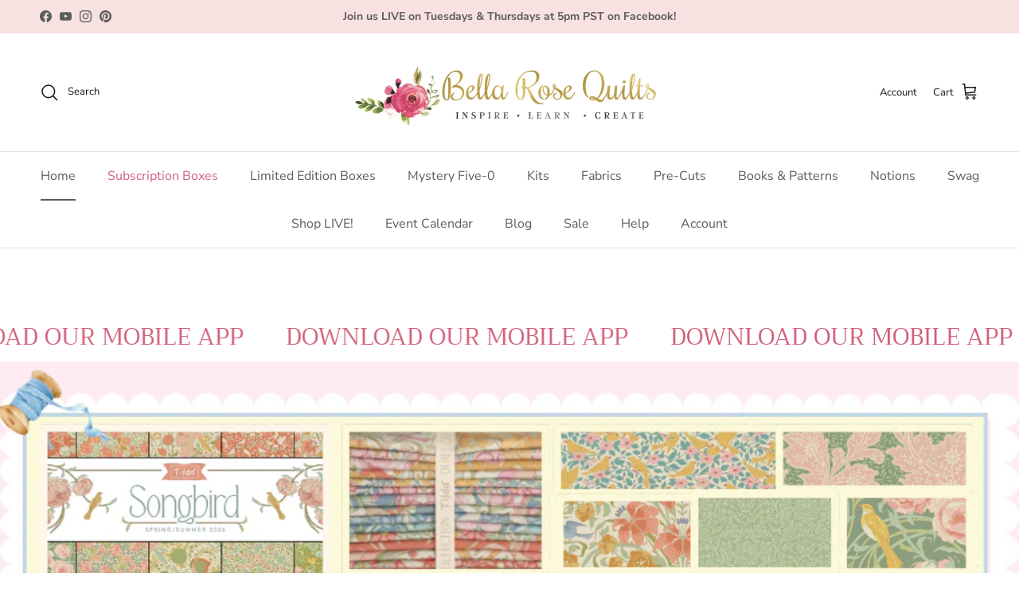

--- FILE ---
content_type: text/html; charset=utf-8
request_url: https://bellarosequilts.com/
body_size: 94925
content:
<!doctype html>
<html class="no-js" lang="en" dir="ltr">
<head>
  <!-- Google tag (gtag.js) -->
<script async src="https://www.googletagmanager.com/gtag/js?id=G-1MPN699WLY"></script>
<script>
  window.dataLayer = window.dataLayer || [];
  function gtag(){dataLayer.push(arguments);}
  gtag('js', new Date());

  gtag('config', 'G-1MPN699WLY');
</script>
<!-- Meta Pixel Code -->
<script>
!function(f,b,e,v,n,t,s)
{if(f.fbq)return;n=f.fbq=function(){n.callMethod?
n.callMethod.apply(n,arguments):n.queue.push(arguments)};
if(!f._fbq)f._fbq=n;n.push=n;n.loaded=!0;n.version='2.0';
n.queue=[];t=b.createElement(e);t.async=!0;
t.src=v;s=b.getElementsByTagName(e)[0];
s.parentNode.insertBefore(t,s)}(window, document,'script',
'https://connect.facebook.net/en_US/fbevents.js');
fbq('init', '864944739012605');
fbq('track', 'PageView');
</script>
<noscript><img height="1" width="1" style="display:none"
src="https://www.facebook.com/tr?id=864944739012605&ev=PageView&noscript=1"
/></noscript>
<!-- End Meta Pixel Code --><meta charset="utf-8">
<meta name="viewport" content="width=device-width,initial-scale=1">
<title>Bella Rose Quilts</title><link rel="canonical" href="https://bellarosequilts.com/"><link rel="icon" href="//bellarosequilts.com/cdn/shop/files/Bella_Rose_Quilts_Favicon.png?crop=center&height=48&v=1741697069&width=48" type="image/png">
  <link rel="apple-touch-icon" href="//bellarosequilts.com/cdn/shop/files/Bella_Rose_Quilts_Favicon.png?crop=center&height=180&v=1741697069&width=180"><meta property="og:site_name" content="Bella Rose Quilts">
<meta property="og:url" content="https://bellarosequilts.com/">
<meta property="og:title" content="Bella Rose Quilts">
<meta property="og:type" content="website">
<meta property="og:description" content="Bella Rose Quilts"><meta property="og:image" content="http://bellarosequilts.com/cdn/shop/files/Bella_Rose_Quilts_Favicon_63f1c767-e339-425f-9971-17a9faad10c5.png?crop=center&height=1200&v=1741902849&width=1200">
  <meta property="og:image:secure_url" content="https://bellarosequilts.com/cdn/shop/files/Bella_Rose_Quilts_Favicon_63f1c767-e339-425f-9971-17a9faad10c5.png?crop=center&height=1200&v=1741902849&width=1200">
  <meta property="og:image:width" content="180">
  <meta property="og:image:height" content="180"><meta name="twitter:card" content="summary_large_image">
<meta name="twitter:title" content="Bella Rose Quilts">
<meta name="twitter:description" content="Bella Rose Quilts">
<style>@font-face {
  font-family: "Nunito Sans";
  font-weight: 400;
  font-style: normal;
  font-display: fallback;
  src: url("//bellarosequilts.com/cdn/fonts/nunito_sans/nunitosans_n4.0276fe080df0ca4e6a22d9cb55aed3ed5ba6b1da.woff2") format("woff2"),
       url("//bellarosequilts.com/cdn/fonts/nunito_sans/nunitosans_n4.b4964bee2f5e7fd9c3826447e73afe2baad607b7.woff") format("woff");
}
@font-face {
  font-family: "Nunito Sans";
  font-weight: 700;
  font-style: normal;
  font-display: fallback;
  src: url("//bellarosequilts.com/cdn/fonts/nunito_sans/nunitosans_n7.25d963ed46da26098ebeab731e90d8802d989fa5.woff2") format("woff2"),
       url("//bellarosequilts.com/cdn/fonts/nunito_sans/nunitosans_n7.d32e3219b3d2ec82285d3027bd673efc61a996c8.woff") format("woff");
}
@font-face {
  font-family: "Nunito Sans";
  font-weight: 500;
  font-style: normal;
  font-display: fallback;
  src: url("//bellarosequilts.com/cdn/fonts/nunito_sans/nunitosans_n5.6fc0ed1feb3fc393c40619f180fc49c4d0aae0db.woff2") format("woff2"),
       url("//bellarosequilts.com/cdn/fonts/nunito_sans/nunitosans_n5.2c84830b46099cbcc1095f30e0957b88b914e50a.woff") format("woff");
}
@font-face {
  font-family: "Nunito Sans";
  font-weight: 400;
  font-style: italic;
  font-display: fallback;
  src: url("//bellarosequilts.com/cdn/fonts/nunito_sans/nunitosans_i4.6e408730afac1484cf297c30b0e67c86d17fc586.woff2") format("woff2"),
       url("//bellarosequilts.com/cdn/fonts/nunito_sans/nunitosans_i4.c9b6dcbfa43622b39a5990002775a8381942ae38.woff") format("woff");
}
@font-face {
  font-family: "Nunito Sans";
  font-weight: 700;
  font-style: italic;
  font-display: fallback;
  src: url("//bellarosequilts.com/cdn/fonts/nunito_sans/nunitosans_i7.8c1124729eec046a321e2424b2acf328c2c12139.woff2") format("woff2"),
       url("//bellarosequilts.com/cdn/fonts/nunito_sans/nunitosans_i7.af4cda04357273e0996d21184432bcb14651a64d.woff") format("woff");
}
@font-face {
  font-family: Trirong;
  font-weight: 400;
  font-style: normal;
  font-display: fallback;
  src: url("//bellarosequilts.com/cdn/fonts/trirong/trirong_n4.46b40419aaa69bf77077c3108d75dad5a0318d4b.woff2") format("woff2"),
       url("//bellarosequilts.com/cdn/fonts/trirong/trirong_n4.97753898e63cd7e164ad614681eba2c7fe577190.woff") format("woff");
}
@font-face {
  font-family: Trirong;
  font-weight: 700;
  font-style: normal;
  font-display: fallback;
  src: url("//bellarosequilts.com/cdn/fonts/trirong/trirong_n7.a33ed6536f9a7c6d7a9d0b52e1e13fd44f544eff.woff2") format("woff2"),
       url("//bellarosequilts.com/cdn/fonts/trirong/trirong_n7.cdb88d0f8e5c427b393745c8cdeb8bc085cbacff.woff") format("woff");
}
@font-face {
  font-family: "Nunito Sans";
  font-weight: 400;
  font-style: normal;
  font-display: fallback;
  src: url("//bellarosequilts.com/cdn/fonts/nunito_sans/nunitosans_n4.0276fe080df0ca4e6a22d9cb55aed3ed5ba6b1da.woff2") format("woff2"),
       url("//bellarosequilts.com/cdn/fonts/nunito_sans/nunitosans_n4.b4964bee2f5e7fd9c3826447e73afe2baad607b7.woff") format("woff");
}
@font-face {
  font-family: "Nunito Sans";
  font-weight: 600;
  font-style: normal;
  font-display: fallback;
  src: url("//bellarosequilts.com/cdn/fonts/nunito_sans/nunitosans_n6.6e9464eba570101a53130c8130a9e17a8eb55c21.woff2") format("woff2"),
       url("//bellarosequilts.com/cdn/fonts/nunito_sans/nunitosans_n6.25a0ac0c0a8a26038c7787054dd6058dfbc20fa8.woff") format("woff");
}
:root {
  --page-container-width:          2060px;
  --reading-container-width:       720px;
  --divider-opacity:               0.14;
  --gutter-large:                  30px;
  --gutter-desktop:                20px;
  --gutter-mobile:                 16px;
  --section-padding:               50px;
  --larger-section-padding:        80px;
  --larger-section-padding-mobile: 60px;
  --largest-section-padding:       110px;
  --aos-animate-duration:          0.6s;

  --base-font-family:              "Nunito Sans", sans-serif;
  --base-font-weight:              400;
  --base-font-style:               normal;
  --heading-font-family:           Trirong, serif;
  --heading-font-weight:           400;
  --heading-font-style:            normal;
  --heading-font-letter-spacing:   normal;
  --logo-font-family:              Trirong, serif;
  --logo-font-weight:              700;
  --logo-font-style:               normal;
  --nav-font-family:               "Nunito Sans", sans-serif;
  --nav-font-weight:               400;
  --nav-font-style:                normal;

  --base-text-size:16px;
  --base-line-height:              1.6;
  --input-text-size:16px;
  --smaller-text-size-1:13px;
  --smaller-text-size-2:14px;
  --smaller-text-size-3:13px;
  --smaller-text-size-4:12px;
  --larger-text-size:40px;
  --super-large-text-size:70px;
  --super-large-mobile-text-size:32px;
  --larger-mobile-text-size:32px;
  --logo-text-size:26px;--btn-letter-spacing: 0.08em;
    --btn-text-transform: uppercase;
    --button-text-size: 14px;
    --quickbuy-button-text-size: 13;
    --small-feature-link-font-size: 0.75em;
    --input-btn-padding-top: 1.2em;
    --input-btn-padding-bottom: 1.2em;--heading-text-transform:none;
  --nav-text-size:                      16px;
  --mobile-menu-font-weight:            600;

  --body-bg-color:                      255 255 255;
  --bg-color:                           255 255 255;
  --body-text-color:                    92 92 92;
  --text-color:                         92 92 92;

  --header-text-col:                    #171717;--header-text-hover-col:             var(--main-nav-link-hover-col);--header-bg-col:                     #ffffff;
  --heading-color:                     23 23 23;
  --body-heading-color:                23 23 23;
  --heading-divider-col:               #dfe3e8;

  --logo-col:                          #171717;
  --main-nav-bg:                       #ffffff;
  --main-nav-link-col:                 #5c5c5c;
  --main-nav-link-hover-col:           #f8e1e1;
  --main-nav-link-featured-col:        #d0607c;

  --link-color:                        208 96 124;
  --body-link-color:                   208 96 124;

  --btn-bg-color:                        248 225 225;
  --btn-bg-hover-color:                  248 225 225;
  --btn-border-color:                    248 225 225;
  --btn-border-hover-color:              248 225 225;
  --btn-text-color:                      92 92 92;
  --btn-text-hover-color:                92 92 92;--btn-alt-bg-color:                    255 255 255;
  --btn-alt-text-color:                  35 35 35;
  --btn-alt-border-color:                35 35 35;
  --btn-alt-border-hover-color:          35 35 35;--btn-ter-bg-color:                    235 235 235;
  --btn-ter-text-color:                  41 41 41;
  --btn-ter-bg-hover-color:              248 225 225;
  --btn-ter-text-hover-color:            92 92 92;--btn-border-radius: 3px;
    --btn-inspired-border-radius: 3px;--color-scheme-default:                             #ffffff;
  --color-scheme-default-color:                       255 255 255;
  --color-scheme-default-text-color:                  92 92 92;
  --color-scheme-default-head-color:                  23 23 23;
  --color-scheme-default-link-color:                  208 96 124;
  --color-scheme-default-btn-text-color:              92 92 92;
  --color-scheme-default-btn-text-hover-color:        92 92 92;
  --color-scheme-default-btn-bg-color:                248 225 225;
  --color-scheme-default-btn-bg-hover-color:          248 225 225;
  --color-scheme-default-btn-border-color:            248 225 225;
  --color-scheme-default-btn-border-hover-color:      248 225 225;
  --color-scheme-default-btn-alt-text-color:          35 35 35;
  --color-scheme-default-btn-alt-bg-color:            255 255 255;
  --color-scheme-default-btn-alt-border-color:        35 35 35;
  --color-scheme-default-btn-alt-border-hover-color:  35 35 35;

  --color-scheme-1:                             #fcfaf3;
  --color-scheme-1-color:                       252 250 243;
  --color-scheme-1-text-color:                  92 92 92;
  --color-scheme-1-head-color:                  23 23 23;
  --color-scheme-1-link-color:                  208 96 124;
  --color-scheme-1-btn-text-color:              255 255 255;
  --color-scheme-1-btn-text-hover-color:        255 255 255;
  --color-scheme-1-btn-bg-color:                35 35 35;
  --color-scheme-1-btn-bg-hover-color:          0 0 0;
  --color-scheme-1-btn-border-color:            35 35 35;
  --color-scheme-1-btn-border-hover-color:      0 0 0;
  --color-scheme-1-btn-alt-text-color:          35 35 35;
  --color-scheme-1-btn-alt-bg-color:            255 255 255;
  --color-scheme-1-btn-alt-border-color:        35 35 35;
  --color-scheme-1-btn-alt-border-hover-color:  35 35 35;

  --color-scheme-2:                             #f8e1e1;
  --color-scheme-2-color:                       248 225 225;
  --color-scheme-2-text-color:                  92 92 92;
  --color-scheme-2-head-color:                  23 23 23;
  --color-scheme-2-link-color:                  208 96 124;
  --color-scheme-2-btn-text-color:              255 255 255;
  --color-scheme-2-btn-text-hover-color:        255 255 255;
  --color-scheme-2-btn-bg-color:                35 35 35;
  --color-scheme-2-btn-bg-hover-color:          0 0 0;
  --color-scheme-2-btn-border-color:            35 35 35;
  --color-scheme-2-btn-border-hover-color:      0 0 0;
  --color-scheme-2-btn-alt-text-color:          35 35 35;
  --color-scheme-2-btn-alt-bg-color:            255 255 255;
  --color-scheme-2-btn-alt-border-color:        35 35 35;
  --color-scheme-2-btn-alt-border-hover-color:  35 35 35;

  /* Shop Pay payment terms */
  --payment-terms-background-color:    #ffffff;--quickbuy-bg: 255 255 255;--body-input-background-color:       rgb(var(--body-bg-color));
  --input-background-color:            rgb(var(--body-bg-color));
  --body-input-text-color:             var(--body-text-color);
  --input-text-color:                  var(--body-text-color);
  --body-input-border-color:           rgb(214, 214, 214);
  --input-border-color:                rgb(214, 214, 214);
  --input-border-color-hover:          rgb(165, 165, 165);
  --input-border-color-active:         rgb(92, 92, 92);

  --swatch-cross-svg:                  url("data:image/svg+xml,%3Csvg xmlns='http://www.w3.org/2000/svg' width='240' height='240' viewBox='0 0 24 24' fill='none' stroke='rgb(214, 214, 214)' stroke-width='0.09' preserveAspectRatio='none' %3E%3Cline x1='24' y1='0' x2='0' y2='24'%3E%3C/line%3E%3C/svg%3E");
  --swatch-cross-hover:                url("data:image/svg+xml,%3Csvg xmlns='http://www.w3.org/2000/svg' width='240' height='240' viewBox='0 0 24 24' fill='none' stroke='rgb(165, 165, 165)' stroke-width='0.09' preserveAspectRatio='none' %3E%3Cline x1='24' y1='0' x2='0' y2='24'%3E%3C/line%3E%3C/svg%3E");
  --swatch-cross-active:               url("data:image/svg+xml,%3Csvg xmlns='http://www.w3.org/2000/svg' width='240' height='240' viewBox='0 0 24 24' fill='none' stroke='rgb(92, 92, 92)' stroke-width='0.09' preserveAspectRatio='none' %3E%3Cline x1='24' y1='0' x2='0' y2='24'%3E%3C/line%3E%3C/svg%3E");

  --footer-divider-col:                #5c5c5c;
  --footer-text-col:                   92 92 92;
  --footer-heading-col:                23 23 23;
  --footer-bg-col:                     248 225 225;--product-label-overlay-justify: flex-start;--product-label-overlay-align: flex-start;--product-label-overlay-reduction-text:   #ffffff;
  --product-label-overlay-reduction-bg:     #d0607c;
  --product-label-overlay-reduction-text-weight: 600;
  --product-label-overlay-stock-text:       #ffffff;
  --product-label-overlay-stock-bg:         #d0607c;
  --product-label-overlay-new-text:         #ffffff;
  --product-label-overlay-new-bg:           #c16452;
  --product-label-overlay-meta-text:        #ffffff;
  --product-label-overlay-meta-bg:          #d0607c;
  --product-label-sale-text:                #d0607c;
  --product-label-sold-text:                #171717;
  --product-label-preorder-text:            #f8e1e1;

  --product-block-crop-align:               center;

  
  --product-block-price-align:              center;
  --product-block-price-item-margin-start:  .25rem;
  --product-block-price-item-margin-end:    .25rem;
  

  

  --collection-block-image-position:   center center;

  --swatch-picker-image-size:          40px;
  --swatch-crop-align:                 center center;

  --image-overlay-text-color:          255 255 255;--image-overlay-bg:                  rgba(0, 0, 0, 0.12);
  --image-overlay-shadow-start:        rgb(0 0 0 / 0.16);
  --image-overlay-box-opacity:         0.88;--product-inventory-ok-box-color:            #f2faf0;
  --product-inventory-ok-text-color:           #108043;
  --product-inventory-ok-icon-box-fill-color:  #fff;
  --product-inventory-low-box-color:           #fcf1cd;
  --product-inventory-low-text-color:          #dd9a1a;
  --product-inventory-low-icon-box-fill-color: #fff;
  --product-inventory-low-text-color-channels: 16, 128, 67;
  --product-inventory-ok-text-color-channels:  221, 154, 26;

  --rating-star-color: 248 225 225;--overlay-align-left: start;
    --overlay-align-right: end;}html[dir=rtl] {
  --overlay-right-text-m-left: 0;
  --overlay-right-text-m-right: auto;
  --overlay-left-shadow-left-left: 15%;
  --overlay-left-shadow-left-right: -50%;
  --overlay-left-shadow-right-left: -85%;
  --overlay-left-shadow-right-right: 0;
}.image-overlay--bg-box .text-overlay .text-overlay__text {
    --image-overlay-box-bg: 255 255 255;
    --heading-color: var(--body-heading-color);
    --text-color: var(--body-text-color);
    --link-color: var(--body-link-color);
  }::selection {
    background: rgb(var(--body-heading-color));
    color: rgb(var(--body-bg-color));
  }
  ::-moz-selection {
    background: rgb(var(--body-heading-color));
    color: rgb(var(--body-bg-color));
  }.use-color-scheme--default {
  --product-label-sale-text:           #d0607c;
  --product-label-sold-text:           #171717;
  --product-label-preorder-text:       #f8e1e1;
  --input-background-color:            rgb(var(--body-bg-color));
  --input-text-color:                  var(--body-input-text-color);
  --input-border-color:                rgb(214, 214, 214);
  --input-border-color-hover:          rgb(165, 165, 165);
  --input-border-color-active:         rgb(92, 92, 92);
}</style>

  <link href="//bellarosequilts.com/cdn/shop/t/15/assets/main.css?v=59812818702299870031765999166" rel="stylesheet" type="text/css" media="all" />
<link rel="preload" as="font" href="//bellarosequilts.com/cdn/fonts/nunito_sans/nunitosans_n4.0276fe080df0ca4e6a22d9cb55aed3ed5ba6b1da.woff2" type="font/woff2" crossorigin><link rel="preload" as="font" href="//bellarosequilts.com/cdn/fonts/trirong/trirong_n4.46b40419aaa69bf77077c3108d75dad5a0318d4b.woff2" type="font/woff2" crossorigin><script>
    document.documentElement.className = document.documentElement.className.replace('no-js', 'js');

    window.theme = {
      info: {
        name: 'Symmetry',
        version: '8.1.1'
      },
      device: {
        hasTouch: window.matchMedia('(any-pointer: coarse)').matches,
        hasHover: window.matchMedia('(hover: hover)').matches
      },
      mediaQueries: {
        md: '(min-width: 768px)',
        productMediaCarouselBreak: '(min-width: 1041px)'
      },
      routes: {
        base: 'https://bellarosequilts.com',
        cart: '/cart',
        cartAdd: '/cart/add.js',
        cartUpdate: '/cart/update.js',
        predictiveSearch: '/search/suggest'
      },
      strings: {
        cartTermsConfirmation: "You must agree to the terms and conditions before continuing.",
        cartItemsQuantityError: "You can only add [QUANTITY] of this item to your cart.",
        generalSearchViewAll: "View all search results",
        noStock: "Sold out",
        noVariant: "Unavailable",
        productsProductChooseA: "Choose a",
        generalSearchPages: "Pages",
        generalSearchNoResultsWithoutTerms: "Sorry, we couldnʼt find any results",
        shippingCalculator: {
          singleRate: "There is one shipping rate for this destination:",
          multipleRates: "There are multiple shipping rates for this destination:",
          noRates: "We do not ship to this destination."
        },
        regularPrice: "Regular price",
        salePrice: "Sale price"
      },
      settings: {
        moneyWithCurrencyFormat: "${{amount}} USD",
        cartType: "drawer",
        afterAddToCart: "drawer",
        quickbuyStyle: "button",
        externalLinksNewTab: true,
        internalLinksSmoothScroll: true
      }
    }

    theme.inlineNavigationCheck = function() {
      var pageHeader = document.querySelector('.pageheader'),
          inlineNavContainer = pageHeader.querySelector('.logo-area__left__inner'),
          inlineNav = inlineNavContainer.querySelector('.navigation--left');
      if (inlineNav && getComputedStyle(inlineNav).display != 'none') {
        var inlineMenuCentered = document.querySelector('.pageheader--layout-inline-menu-center'),
            logoContainer = document.querySelector('.logo-area__middle__inner');
        if(inlineMenuCentered) {
          var rightWidth = document.querySelector('.logo-area__right__inner').clientWidth,
              middleWidth = logoContainer.clientWidth,
              logoArea = document.querySelector('.logo-area'),
              computedLogoAreaStyle = getComputedStyle(logoArea),
              logoAreaInnerWidth = logoArea.clientWidth - Math.ceil(parseFloat(computedLogoAreaStyle.paddingLeft)) - Math.ceil(parseFloat(computedLogoAreaStyle.paddingRight)),
              availableNavWidth = logoAreaInnerWidth - Math.max(rightWidth, middleWidth) * 2 - 40;
          inlineNavContainer.style.maxWidth = availableNavWidth + 'px';
        }

        var firstInlineNavLink = inlineNav.querySelector('.navigation__item:first-child'),
            lastInlineNavLink = inlineNav.querySelector('.navigation__item:last-child');
        if (lastInlineNavLink) {
          var inlineNavWidth = null;
          if(document.querySelector('html[dir=rtl]')) {
            inlineNavWidth = firstInlineNavLink.offsetLeft - lastInlineNavLink.offsetLeft + firstInlineNavLink.offsetWidth;
          } else {
            inlineNavWidth = lastInlineNavLink.offsetLeft - firstInlineNavLink.offsetLeft + lastInlineNavLink.offsetWidth;
          }
          if (inlineNavContainer.offsetWidth >= inlineNavWidth) {
            pageHeader.classList.add('pageheader--layout-inline-permitted');
            var tallLogo = logoContainer.clientHeight > lastInlineNavLink.clientHeight + 20;
            if (tallLogo) {
              inlineNav.classList.add('navigation--tight-underline');
            } else {
              inlineNav.classList.remove('navigation--tight-underline');
            }
          } else {
            pageHeader.classList.remove('pageheader--layout-inline-permitted');
          }
        }
      }
    };

    theme.setInitialHeaderHeightProperty = () => {
      const section = document.querySelector('.section-header');
      if (section) {
        document.documentElement.style.setProperty('--theme-header-height', Math.ceil(section.clientHeight) + 'px');
      }
    };
  </script>

  <script src="//bellarosequilts.com/cdn/shop/t/15/assets/main.js?v=25831844697274821701765999166" defer></script>

  <script>window.performance && window.performance.mark && window.performance.mark('shopify.content_for_header.start');</script><meta name="facebook-domain-verification" content="lo6endzytvlwx0q9runip66xy7mmvg">
<meta id="shopify-digital-wallet" name="shopify-digital-wallet" content="/64325189848/digital_wallets/dialog">
<meta name="shopify-checkout-api-token" content="16cb4c2d4b7b47bfdd5ef7e635844b6b">
<meta id="in-context-paypal-metadata" data-shop-id="64325189848" data-venmo-supported="false" data-environment="production" data-locale="en_US" data-paypal-v4="true" data-currency="USD">
<script async="async" src="/checkouts/internal/preloads.js?locale=en-US"></script>
<link rel="preconnect" href="https://shop.app" crossorigin="anonymous">
<script async="async" src="https://shop.app/checkouts/internal/preloads.js?locale=en-US&shop_id=64325189848" crossorigin="anonymous"></script>
<script id="apple-pay-shop-capabilities" type="application/json">{"shopId":64325189848,"countryCode":"US","currencyCode":"USD","merchantCapabilities":["supports3DS"],"merchantId":"gid:\/\/shopify\/Shop\/64325189848","merchantName":"Bella Rose Quilts","requiredBillingContactFields":["postalAddress","email"],"requiredShippingContactFields":["postalAddress","email"],"shippingType":"shipping","supportedNetworks":["visa","masterCard","amex","discover","elo","jcb"],"total":{"type":"pending","label":"Bella Rose Quilts","amount":"1.00"},"shopifyPaymentsEnabled":true,"supportsSubscriptions":true}</script>
<script id="shopify-features" type="application/json">{"accessToken":"16cb4c2d4b7b47bfdd5ef7e635844b6b","betas":["rich-media-storefront-analytics"],"domain":"bellarosequilts.com","predictiveSearch":true,"shopId":64325189848,"locale":"en"}</script>
<script>var Shopify = Shopify || {};
Shopify.shop = "bellarosequilts.myshopify.com";
Shopify.locale = "en";
Shopify.currency = {"active":"USD","rate":"1.0"};
Shopify.country = "US";
Shopify.theme = {"name":"Updated copy of Updated copy of Symmetry | Sub ...","id":156511895768,"schema_name":"Symmetry","schema_version":"8.1.1","theme_store_id":568,"role":"main"};
Shopify.theme.handle = "null";
Shopify.theme.style = {"id":null,"handle":null};
Shopify.cdnHost = "bellarosequilts.com/cdn";
Shopify.routes = Shopify.routes || {};
Shopify.routes.root = "/";</script>
<script type="module">!function(o){(o.Shopify=o.Shopify||{}).modules=!0}(window);</script>
<script>!function(o){function n(){var o=[];function n(){o.push(Array.prototype.slice.apply(arguments))}return n.q=o,n}var t=o.Shopify=o.Shopify||{};t.loadFeatures=n(),t.autoloadFeatures=n()}(window);</script>
<script>
  window.ShopifyPay = window.ShopifyPay || {};
  window.ShopifyPay.apiHost = "shop.app\/pay";
  window.ShopifyPay.redirectState = null;
</script>
<script id="shop-js-analytics" type="application/json">{"pageType":"index"}</script>
<script defer="defer" async type="module" src="//bellarosequilts.com/cdn/shopifycloud/shop-js/modules/v2/client.init-shop-cart-sync_C5BV16lS.en.esm.js"></script>
<script defer="defer" async type="module" src="//bellarosequilts.com/cdn/shopifycloud/shop-js/modules/v2/chunk.common_CygWptCX.esm.js"></script>
<script type="module">
  await import("//bellarosequilts.com/cdn/shopifycloud/shop-js/modules/v2/client.init-shop-cart-sync_C5BV16lS.en.esm.js");
await import("//bellarosequilts.com/cdn/shopifycloud/shop-js/modules/v2/chunk.common_CygWptCX.esm.js");

  window.Shopify.SignInWithShop?.initShopCartSync?.({"fedCMEnabled":true,"windoidEnabled":true});

</script>
<script>
  window.Shopify = window.Shopify || {};
  if (!window.Shopify.featureAssets) window.Shopify.featureAssets = {};
  window.Shopify.featureAssets['shop-js'] = {"shop-cart-sync":["modules/v2/client.shop-cart-sync_ZFArdW7E.en.esm.js","modules/v2/chunk.common_CygWptCX.esm.js"],"init-fed-cm":["modules/v2/client.init-fed-cm_CmiC4vf6.en.esm.js","modules/v2/chunk.common_CygWptCX.esm.js"],"shop-button":["modules/v2/client.shop-button_tlx5R9nI.en.esm.js","modules/v2/chunk.common_CygWptCX.esm.js"],"shop-cash-offers":["modules/v2/client.shop-cash-offers_DOA2yAJr.en.esm.js","modules/v2/chunk.common_CygWptCX.esm.js","modules/v2/chunk.modal_D71HUcav.esm.js"],"init-windoid":["modules/v2/client.init-windoid_sURxWdc1.en.esm.js","modules/v2/chunk.common_CygWptCX.esm.js"],"shop-toast-manager":["modules/v2/client.shop-toast-manager_ClPi3nE9.en.esm.js","modules/v2/chunk.common_CygWptCX.esm.js"],"init-shop-email-lookup-coordinator":["modules/v2/client.init-shop-email-lookup-coordinator_B8hsDcYM.en.esm.js","modules/v2/chunk.common_CygWptCX.esm.js"],"init-shop-cart-sync":["modules/v2/client.init-shop-cart-sync_C5BV16lS.en.esm.js","modules/v2/chunk.common_CygWptCX.esm.js"],"avatar":["modules/v2/client.avatar_BTnouDA3.en.esm.js"],"pay-button":["modules/v2/client.pay-button_FdsNuTd3.en.esm.js","modules/v2/chunk.common_CygWptCX.esm.js"],"init-customer-accounts":["modules/v2/client.init-customer-accounts_DxDtT_ad.en.esm.js","modules/v2/client.shop-login-button_C5VAVYt1.en.esm.js","modules/v2/chunk.common_CygWptCX.esm.js","modules/v2/chunk.modal_D71HUcav.esm.js"],"init-shop-for-new-customer-accounts":["modules/v2/client.init-shop-for-new-customer-accounts_ChsxoAhi.en.esm.js","modules/v2/client.shop-login-button_C5VAVYt1.en.esm.js","modules/v2/chunk.common_CygWptCX.esm.js","modules/v2/chunk.modal_D71HUcav.esm.js"],"shop-login-button":["modules/v2/client.shop-login-button_C5VAVYt1.en.esm.js","modules/v2/chunk.common_CygWptCX.esm.js","modules/v2/chunk.modal_D71HUcav.esm.js"],"init-customer-accounts-sign-up":["modules/v2/client.init-customer-accounts-sign-up_CPSyQ0Tj.en.esm.js","modules/v2/client.shop-login-button_C5VAVYt1.en.esm.js","modules/v2/chunk.common_CygWptCX.esm.js","modules/v2/chunk.modal_D71HUcav.esm.js"],"shop-follow-button":["modules/v2/client.shop-follow-button_Cva4Ekp9.en.esm.js","modules/v2/chunk.common_CygWptCX.esm.js","modules/v2/chunk.modal_D71HUcav.esm.js"],"checkout-modal":["modules/v2/client.checkout-modal_BPM8l0SH.en.esm.js","modules/v2/chunk.common_CygWptCX.esm.js","modules/v2/chunk.modal_D71HUcav.esm.js"],"lead-capture":["modules/v2/client.lead-capture_Bi8yE_yS.en.esm.js","modules/v2/chunk.common_CygWptCX.esm.js","modules/v2/chunk.modal_D71HUcav.esm.js"],"shop-login":["modules/v2/client.shop-login_D6lNrXab.en.esm.js","modules/v2/chunk.common_CygWptCX.esm.js","modules/v2/chunk.modal_D71HUcav.esm.js"],"payment-terms":["modules/v2/client.payment-terms_CZxnsJam.en.esm.js","modules/v2/chunk.common_CygWptCX.esm.js","modules/v2/chunk.modal_D71HUcav.esm.js"]};
</script>
<script>(function() {
  var isLoaded = false;
  function asyncLoad() {
    if (isLoaded) return;
    isLoaded = true;
    var urls = ["https:\/\/inffuse.eventscalendar.co\/plugins\/shopify\/loader.js?app=calendar\u0026shop=bellarosequilts.myshopify.com\u0026shop=bellarosequilts.myshopify.com","https:\/\/cdn.nfcube.com\/instafeed-b44d58f16cc1928fcd647128eaa14cdc.js?shop=bellarosequilts.myshopify.com"];
    for (var i = 0; i < urls.length; i++) {
      var s = document.createElement('script');
      s.type = 'text/javascript';
      s.async = true;
      s.src = urls[i];
      var x = document.getElementsByTagName('script')[0];
      x.parentNode.insertBefore(s, x);
    }
  };
  if(window.attachEvent) {
    window.attachEvent('onload', asyncLoad);
  } else {
    window.addEventListener('load', asyncLoad, false);
  }
})();</script>
<script id="__st">var __st={"a":64325189848,"offset":-28800,"reqid":"3af43d2e-446a-4e93-a3e2-29cff68dfcb3-1768707392","pageurl":"bellarosequilts.com\/","u":"d1463bf96768","p":"home"};</script>
<script>window.ShopifyPaypalV4VisibilityTracking = true;</script>
<script id="captcha-bootstrap">!function(){'use strict';const t='contact',e='account',n='new_comment',o=[[t,t],['blogs',n],['comments',n],[t,'customer']],c=[[e,'customer_login'],[e,'guest_login'],[e,'recover_customer_password'],[e,'create_customer']],r=t=>t.map((([t,e])=>`form[action*='/${t}']:not([data-nocaptcha='true']) input[name='form_type'][value='${e}']`)).join(','),a=t=>()=>t?[...document.querySelectorAll(t)].map((t=>t.form)):[];function s(){const t=[...o],e=r(t);return a(e)}const i='password',u='form_key',d=['recaptcha-v3-token','g-recaptcha-response','h-captcha-response',i],f=()=>{try{return window.sessionStorage}catch{return}},m='__shopify_v',_=t=>t.elements[u];function p(t,e,n=!1){try{const o=window.sessionStorage,c=JSON.parse(o.getItem(e)),{data:r}=function(t){const{data:e,action:n}=t;return t[m]||n?{data:e,action:n}:{data:t,action:n}}(c);for(const[e,n]of Object.entries(r))t.elements[e]&&(t.elements[e].value=n);n&&o.removeItem(e)}catch(o){console.error('form repopulation failed',{error:o})}}const l='form_type',E='cptcha';function T(t){t.dataset[E]=!0}const w=window,h=w.document,L='Shopify',v='ce_forms',y='captcha';let A=!1;((t,e)=>{const n=(g='f06e6c50-85a8-45c8-87d0-21a2b65856fe',I='https://cdn.shopify.com/shopifycloud/storefront-forms-hcaptcha/ce_storefront_forms_captcha_hcaptcha.v1.5.2.iife.js',D={infoText:'Protected by hCaptcha',privacyText:'Privacy',termsText:'Terms'},(t,e,n)=>{const o=w[L][v],c=o.bindForm;if(c)return c(t,g,e,D).then(n);var r;o.q.push([[t,g,e,D],n]),r=I,A||(h.body.append(Object.assign(h.createElement('script'),{id:'captcha-provider',async:!0,src:r})),A=!0)});var g,I,D;w[L]=w[L]||{},w[L][v]=w[L][v]||{},w[L][v].q=[],w[L][y]=w[L][y]||{},w[L][y].protect=function(t,e){n(t,void 0,e),T(t)},Object.freeze(w[L][y]),function(t,e,n,w,h,L){const[v,y,A,g]=function(t,e,n){const i=e?o:[],u=t?c:[],d=[...i,...u],f=r(d),m=r(i),_=r(d.filter((([t,e])=>n.includes(e))));return[a(f),a(m),a(_),s()]}(w,h,L),I=t=>{const e=t.target;return e instanceof HTMLFormElement?e:e&&e.form},D=t=>v().includes(t);t.addEventListener('submit',(t=>{const e=I(t);if(!e)return;const n=D(e)&&!e.dataset.hcaptchaBound&&!e.dataset.recaptchaBound,o=_(e),c=g().includes(e)&&(!o||!o.value);(n||c)&&t.preventDefault(),c&&!n&&(function(t){try{if(!f())return;!function(t){const e=f();if(!e)return;const n=_(t);if(!n)return;const o=n.value;o&&e.removeItem(o)}(t);const e=Array.from(Array(32),(()=>Math.random().toString(36)[2])).join('');!function(t,e){_(t)||t.append(Object.assign(document.createElement('input'),{type:'hidden',name:u})),t.elements[u].value=e}(t,e),function(t,e){const n=f();if(!n)return;const o=[...t.querySelectorAll(`input[type='${i}']`)].map((({name:t})=>t)),c=[...d,...o],r={};for(const[a,s]of new FormData(t).entries())c.includes(a)||(r[a]=s);n.setItem(e,JSON.stringify({[m]:1,action:t.action,data:r}))}(t,e)}catch(e){console.error('failed to persist form',e)}}(e),e.submit())}));const S=(t,e)=>{t&&!t.dataset[E]&&(n(t,e.some((e=>e===t))),T(t))};for(const o of['focusin','change'])t.addEventListener(o,(t=>{const e=I(t);D(e)&&S(e,y())}));const B=e.get('form_key'),M=e.get(l),P=B&&M;t.addEventListener('DOMContentLoaded',(()=>{const t=y();if(P)for(const e of t)e.elements[l].value===M&&p(e,B);[...new Set([...A(),...v().filter((t=>'true'===t.dataset.shopifyCaptcha))])].forEach((e=>S(e,t)))}))}(h,new URLSearchParams(w.location.search),n,t,e,['guest_login'])})(!0,!0)}();</script>
<script integrity="sha256-4kQ18oKyAcykRKYeNunJcIwy7WH5gtpwJnB7kiuLZ1E=" data-source-attribution="shopify.loadfeatures" defer="defer" src="//bellarosequilts.com/cdn/shopifycloud/storefront/assets/storefront/load_feature-a0a9edcb.js" crossorigin="anonymous"></script>
<script crossorigin="anonymous" defer="defer" src="//bellarosequilts.com/cdn/shopifycloud/storefront/assets/shopify_pay/storefront-65b4c6d7.js?v=20250812"></script>
<script data-source-attribution="shopify.dynamic_checkout.dynamic.init">var Shopify=Shopify||{};Shopify.PaymentButton=Shopify.PaymentButton||{isStorefrontPortableWallets:!0,init:function(){window.Shopify.PaymentButton.init=function(){};var t=document.createElement("script");t.src="https://bellarosequilts.com/cdn/shopifycloud/portable-wallets/latest/portable-wallets.en.js",t.type="module",document.head.appendChild(t)}};
</script>
<script data-source-attribution="shopify.dynamic_checkout.buyer_consent">
  function portableWalletsHideBuyerConsent(e){var t=document.getElementById("shopify-buyer-consent"),n=document.getElementById("shopify-subscription-policy-button");t&&n&&(t.classList.add("hidden"),t.setAttribute("aria-hidden","true"),n.removeEventListener("click",e))}function portableWalletsShowBuyerConsent(e){var t=document.getElementById("shopify-buyer-consent"),n=document.getElementById("shopify-subscription-policy-button");t&&n&&(t.classList.remove("hidden"),t.removeAttribute("aria-hidden"),n.addEventListener("click",e))}window.Shopify?.PaymentButton&&(window.Shopify.PaymentButton.hideBuyerConsent=portableWalletsHideBuyerConsent,window.Shopify.PaymentButton.showBuyerConsent=portableWalletsShowBuyerConsent);
</script>
<script data-source-attribution="shopify.dynamic_checkout.cart.bootstrap">document.addEventListener("DOMContentLoaded",(function(){function t(){return document.querySelector("shopify-accelerated-checkout-cart, shopify-accelerated-checkout")}if(t())Shopify.PaymentButton.init();else{new MutationObserver((function(e,n){t()&&(Shopify.PaymentButton.init(),n.disconnect())})).observe(document.body,{childList:!0,subtree:!0})}}));
</script>
<link id="shopify-accelerated-checkout-styles" rel="stylesheet" media="screen" href="https://bellarosequilts.com/cdn/shopifycloud/portable-wallets/latest/accelerated-checkout-backwards-compat.css" crossorigin="anonymous">
<style id="shopify-accelerated-checkout-cart">
        #shopify-buyer-consent {
  margin-top: 1em;
  display: inline-block;
  width: 100%;
}

#shopify-buyer-consent.hidden {
  display: none;
}

#shopify-subscription-policy-button {
  background: none;
  border: none;
  padding: 0;
  text-decoration: underline;
  font-size: inherit;
  cursor: pointer;
}

#shopify-subscription-policy-button::before {
  box-shadow: none;
}

      </style>
<script id="sections-script" data-sections="footer" defer="defer" src="//bellarosequilts.com/cdn/shop/t/15/compiled_assets/scripts.js?v=18988"></script>
<script>window.performance && window.performance.mark && window.performance.mark('shopify.content_for_header.end');</script>
<!-- CC Custom Head Start --><!-- CC Custom Head End --><!-- BEGIN app block: shopify://apps/klaviyo-email-marketing-sms/blocks/klaviyo-onsite-embed/2632fe16-c075-4321-a88b-50b567f42507 -->












  <script async src="https://static.klaviyo.com/onsite/js/VhmGrb/klaviyo.js?company_id=VhmGrb"></script>
  <script>!function(){if(!window.klaviyo){window._klOnsite=window._klOnsite||[];try{window.klaviyo=new Proxy({},{get:function(n,i){return"push"===i?function(){var n;(n=window._klOnsite).push.apply(n,arguments)}:function(){for(var n=arguments.length,o=new Array(n),w=0;w<n;w++)o[w]=arguments[w];var t="function"==typeof o[o.length-1]?o.pop():void 0,e=new Promise((function(n){window._klOnsite.push([i].concat(o,[function(i){t&&t(i),n(i)}]))}));return e}}})}catch(n){window.klaviyo=window.klaviyo||[],window.klaviyo.push=function(){var n;(n=window._klOnsite).push.apply(n,arguments)}}}}();</script>

  




  <script>
    window.klaviyoReviewsProductDesignMode = false
  </script>







<!-- END app block --><!-- BEGIN app block: shopify://apps/uppromote-affiliate/blocks/core-script/64c32457-930d-4cb9-9641-e24c0d9cf1f4 --><!-- BEGIN app snippet: core-metafields-setting --><!--suppress ES6ConvertVarToLetConst -->
<script type="application/json" id="core-uppromote-settings">{"active_reg_from":false,"app_env":{"env":"production"},"message_bar_setting":{"referral_enable":0,"referral_content":null,"referral_font":null,"referral_font_size":null,"referral_text_color":null,"referral_background_color":null,"not_referral_enable":0,"not_referral_content":null,"not_referral_font":null,"not_referral_font_size":null,"not_referral_text_color":null,"not_referral_background_color":null}}</script>
<script type="application/json" id="core-uppromote-cart">{"note":null,"attributes":{},"original_total_price":0,"total_price":0,"total_discount":0,"total_weight":0.0,"item_count":0,"items":[],"requires_shipping":false,"currency":"USD","items_subtotal_price":0,"cart_level_discount_applications":[],"checkout_charge_amount":0}</script>
<script id="core-uppromote-quick-store-tracking-vars">
    function getDocumentContext(){const{href:a,hash:b,host:c,hostname:d,origin:e,pathname:f,port:g,protocol:h,search:i}=window.location,j=document.referrer,k=document.characterSet,l=document.title;return{location:{href:a,hash:b,host:c,hostname:d,origin:e,pathname:f,port:g,protocol:h,search:i},referrer:j||document.location.href,characterSet:k,title:l}}function getNavigatorContext(){const{language:a,cookieEnabled:b,languages:c,userAgent:d}=navigator;return{language:a,cookieEnabled:b,languages:c,userAgent:d}}function getWindowContext(){const{innerHeight:a,innerWidth:b,outerHeight:c,outerWidth:d,origin:e,screen:{height:j,width:k},screenX:f,screenY:g,scrollX:h,scrollY:i}=window;return{innerHeight:a,innerWidth:b,outerHeight:c,outerWidth:d,origin:e,screen:{screenHeight:j,screenWidth:k},screenX:f,screenY:g,scrollX:h,scrollY:i,location:getDocumentContext().location}}function getContext(){return{document:getDocumentContext(),navigator:getNavigatorContext(),window:getWindowContext()}}
    if (window.location.href.includes('?sca_ref=')) {
        localStorage.setItem('__up_lastViewedPageContext', JSON.stringify({
            context: getContext(),
            timestamp: new Date().toISOString(),
        }))
    }
</script>

<script id="core-uppromote-setting-booster">
    var UpPromoteCoreSettings = JSON.parse(document.getElementById('core-uppromote-settings').textContent)
    UpPromoteCoreSettings.currentCart = JSON.parse(document.getElementById('core-uppromote-cart')?.textContent || '{}')
    const idToClean = ['core-uppromote-settings', 'core-uppromote-cart', 'core-uppromote-setting-booster', 'core-uppromote-quick-store-tracking-vars']
    idToClean.forEach(id => {
        document.getElementById(id)?.remove()
    })
</script>
<!-- END app snippet -->


<!-- END app block --><!-- BEGIN app block: shopify://apps/pin-it-pinterest-save-button/blocks/app-embed/b4ccbe83-a934-440a-a7cb-4c563c1a8dc3 --><script>
  window.roarJs = window.roarJs || {};
  roarJs.PinitConfig = {
    metafields: {
      shop: "bellarosequilts.myshopify.com",
      settings: {"enabled":"1","only1":"true","param":{"pin_icon":"1","icon_size":"30","button_text":"","button_size":"14","image_height_small":"150","image_width_small":"150","image_height":"150","image_width":"150"},"style":{"color":"#e60023","background":"#ffffff","type":"basic","size":"slim","radius":"2"},"position":{"value":"top_left","bottom":"10","top":"10","left":"10","right":"10"},"rule":{"mobile":"1"}},
      moneyFormat: "${{amount}}"
    }
  }
</script>
<script src='https://cdn.shopify.com/extensions/019a9199-05e8-78c8-a6aa-25556075e37a/legal-3/assets/pinit.js' defer></script>


<!-- END app block --><!-- BEGIN app block: shopify://apps/conversion/blocks/seona_by_styleai/c2fdd8a2-5abf-48be-ab7f-5378cb014677 --><script src="https://p.usestyle.ai" defer></script>

<!-- END app block --><!-- BEGIN app block: shopify://apps/paywhirl-subscriptions/blocks/paywhirl-customer-portal/41e95d60-82cf-46e8-84de-618d7e4c37b7 -->



<style>
@keyframes paywhirl-customer-portal-loader {
  0% { -ms-transform: rotate(0deg); -webkit-transform: rotate(0deg); transform: rotate(0deg); }
  100% { -ms-transform: rotate(360deg); -webkit-transform: rotate(360deg); transform: rotate(360deg); }
}

#paywhirl-customer-portal-frame {
  width: 100%;
  height: 0;
  border: none;
}

#paywhirl-customer-portal-loader {
  margin-top: 100px;
  text-align: center;
}

html.paywhirl-customer-portal main > :not(#paywhirl-customer-portal-wrap) {
  display: none !important;
}
</style>

<script type="text/javascript">
(function() {
  const locale = window.Shopify && window.Shopify.locale ? window.Shopify.locale : 'en';

  const showSubscriptionsLink = true;
  const showCustomerLoginNote = true;
  const showAddressChangeNote = true;

  addEventListener('DOMContentLoaded', () => {
    const accountPath = '/account'
    if (showSubscriptionsLink && location.pathname === accountPath) {
      addSubscriptionsUrl()
    }

    const addressesPath = '/account/addresses'
    if (showAddressChangeNote && location.pathname === addressesPath) {
      addAddressChangeNote()
    }

    const accountLoginPath = 'https://bellarosequilts.com/customer_authentication/redirect?locale=en&region_country=US'
    if (showCustomerLoginNote && location.pathname === accountLoginPath) {
      addCustomerLoginNote()
    }
  }, { once: true });

  const portalPage = (() => {
    const match = location.search.match(/[\?&]pw-page=([^&]+)/);
    return match ? decodeURIComponent(match[1]) : null;
  })()

  if (!portalPage) {
    return;
  }

  document.querySelector('html').classList.add('paywhirl-customer-portal');

  function addSubscriptionsUrl() {
    const addressesLinkElements = document.querySelectorAll('[href="/account/addresses"]');

    Array.from(addressesLinkElements).forEach((addressesLinkElement) => {
      let targetElement = addressesLinkElement;
      let snippet = new DocumentFragment();

      const subscriptionLinkElement = document.createElement('A');
      const linkClasses = addressesLinkElement.getAttribute('class');
      subscriptionLinkElement.innerHTML = t('general:account-subscriptions-link', 'My Subscriptions');
      subscriptionLinkElement.setAttribute('href', '/account?pw-page=%2F');
      linkClasses && subscriptionLinkElement.setAttribute('class', linkClasses);

      if (!targetElement.nextElementSibling && !targetElement.previousElementSibling) {
          targetElement = addressesLinkElement.parentElement;

          const container = document.createElement(targetElement.tagName);
          const containerClasses = targetElement.getAttribute('class');
          containerClasses && container.setAttribute('class', containerClasses);

          snippet = container;
      }

      snippet.appendChild(subscriptionLinkElement);

      targetElement.after(snippet)

      const targetDisplayStyle = window.getComputedStyle(targetElement).display;
      if (['inline', 'inline-block'].includes(targetDisplayStyle)) {
          targetElement.after(document.createElement('BR'))
      }
    });
  }

  function addAddressChangeNote() {
    const addressesPath = '/account/addresses'
    const forms = document.querySelectorAll('form[action^="' + addressesPath + '"]')

    Array.from(forms).forEach((form) => {
      const submitButton = form.querySelector('[type="submit"]')
      const infoText = document.createElement('P')
      const subscriptionsLink = t('general:account-subscriptions-link', 'my subscriptions').toLowerCase()
      const text = t('general:default-address-change-note', "Changing your default address does not affect existing subscriptions. If you'd like to change your delivery address for recurring orders, please visit the _SUBSCRIPTIONS_LINK_ page")
      infoText.innerHTML = text.replace('_SUBSCRIPTIONS_LINK_', '<a href="/account?pw-page=%2F">' + subscriptionsLink + '</a>')

      if (submitButton) {
        submitButton.parentElement.insertBefore(infoText, submitButton)
        return
      }

      const defaultAddressInput = form.querySelector('input[name="address[default]"]')
      if (defaultAddressInput) {
        defaultAddressInput.parentElement.insertBefore(infoText, defaultAddressInput)
      }
    })
  }

  function addCustomerLoginNote() {
    const accountLoginPath = 'https://bellarosequilts.com/customer_authentication/redirect?locale=en&region_country=US'
    const forms = document.querySelectorAll('form[action^="' + accountLoginPath + '"]')

    Array.from(forms).forEach((form) => {
      const textNote = document.createElement('P')
      textNote.innerHTML = t('general:customer-login-page-note', 'In order to access your subscriptions, create an account with the same email address')
      form.append(textNote)
    })
  }

  function t(key, defaultValue) {
    const settings = null;

    const defaultKey = `default:${key}`;
    const localeKey = `${locale}:${key}`;
    const translations = settings && settings.translations ? settings.translations : {};
    const defaultTranslation = translations[defaultKey] ? translations[defaultKey] : defaultValue;

    return translations[localeKey] ? translations[localeKey] : defaultTranslation;
  }

  const template = `
    <div id="paywhirl-customer-portal-wrap" class="page-width">
      <div id="paywhirl-customer-portal-loader">
<svg
  aria-hidden="true"
  focusable="false"
  role="presentation"
  style="animation: paywhirl-customer-portal-loader 500ms infinite linear;display:inline-block;width:20px;height:20px;vertical-align:middle;fill:currentColor;"
  viewBox="0 0 20 20"
>
  <path d="M7.229 1.173a9.25 9.25 0 1 0 11.655 11.412 1.25 1.25 0 1 0-2.4-.698 6.75 6.75 0 1 1-8.506-8.329 1.25 1.25 0 1 0-.75-2.385z" fill="#919EAB"/>
</svg>
</div>
      <iframe id="paywhirl-customer-portal-frame" src="/a/paywhirl${portalPage}?locale=${locale}&use_built_in_stylesheets=1"></iframe>
    </div>
  `;

  addEventListener('load', () => {
    const containerSelector = "main";
    const container = document.querySelector(containerSelector);

    if (!container) {
      return console.log(`The container element '${containerSelector}' for the PayWhirl Customer Portal couldn't be found. Please review the corresponding setting in Theme settings -> App embeds or contact our support.`);
    }

    container.innerHTML = template;
  })
})()
</script>

<!-- END app block --><script src="https://cdn.shopify.com/extensions/cfc76123-b24f-4e9a-a1dc-585518796af7/forms-2294/assets/shopify-forms-loader.js" type="text/javascript" defer="defer"></script>
<script src="https://cdn.shopify.com/extensions/019b09dd-709f-7233-8c82-cc4081277048/klaviyo-email-marketing-44/assets/app.js" type="text/javascript" defer="defer"></script>
<link href="https://cdn.shopify.com/extensions/019b09dd-709f-7233-8c82-cc4081277048/klaviyo-email-marketing-44/assets/app.css" rel="stylesheet" type="text/css" media="all">
<script src="https://cdn.shopify.com/extensions/019bc4a6-eb4b-7d07-80ed-0d44dde74f8b/app-105/assets/core.min.js" type="text/javascript" defer="defer"></script>
<link href="https://cdn.shopify.com/extensions/019a9199-05e8-78c8-a6aa-25556075e37a/legal-3/assets/pinit.css" rel="stylesheet" type="text/css" media="all">
<link href="https://monorail-edge.shopifysvc.com" rel="dns-prefetch">
<script>(function(){if ("sendBeacon" in navigator && "performance" in window) {try {var session_token_from_headers = performance.getEntriesByType('navigation')[0].serverTiming.find(x => x.name == '_s').description;} catch {var session_token_from_headers = undefined;}var session_cookie_matches = document.cookie.match(/_shopify_s=([^;]*)/);var session_token_from_cookie = session_cookie_matches && session_cookie_matches.length === 2 ? session_cookie_matches[1] : "";var session_token = session_token_from_headers || session_token_from_cookie || "";function handle_abandonment_event(e) {var entries = performance.getEntries().filter(function(entry) {return /monorail-edge.shopifysvc.com/.test(entry.name);});if (!window.abandonment_tracked && entries.length === 0) {window.abandonment_tracked = true;var currentMs = Date.now();var navigation_start = performance.timing.navigationStart;var payload = {shop_id: 64325189848,url: window.location.href,navigation_start,duration: currentMs - navigation_start,session_token,page_type: "index"};window.navigator.sendBeacon("https://monorail-edge.shopifysvc.com/v1/produce", JSON.stringify({schema_id: "online_store_buyer_site_abandonment/1.1",payload: payload,metadata: {event_created_at_ms: currentMs,event_sent_at_ms: currentMs}}));}}window.addEventListener('pagehide', handle_abandonment_event);}}());</script>
<script id="web-pixels-manager-setup">(function e(e,d,r,n,o){if(void 0===o&&(o={}),!Boolean(null===(a=null===(i=window.Shopify)||void 0===i?void 0:i.analytics)||void 0===a?void 0:a.replayQueue)){var i,a;window.Shopify=window.Shopify||{};var t=window.Shopify;t.analytics=t.analytics||{};var s=t.analytics;s.replayQueue=[],s.publish=function(e,d,r){return s.replayQueue.push([e,d,r]),!0};try{self.performance.mark("wpm:start")}catch(e){}var l=function(){var e={modern:/Edge?\/(1{2}[4-9]|1[2-9]\d|[2-9]\d{2}|\d{4,})\.\d+(\.\d+|)|Firefox\/(1{2}[4-9]|1[2-9]\d|[2-9]\d{2}|\d{4,})\.\d+(\.\d+|)|Chrom(ium|e)\/(9{2}|\d{3,})\.\d+(\.\d+|)|(Maci|X1{2}).+ Version\/(15\.\d+|(1[6-9]|[2-9]\d|\d{3,})\.\d+)([,.]\d+|)( \(\w+\)|)( Mobile\/\w+|) Safari\/|Chrome.+OPR\/(9{2}|\d{3,})\.\d+\.\d+|(CPU[ +]OS|iPhone[ +]OS|CPU[ +]iPhone|CPU IPhone OS|CPU iPad OS)[ +]+(15[._]\d+|(1[6-9]|[2-9]\d|\d{3,})[._]\d+)([._]\d+|)|Android:?[ /-](13[3-9]|1[4-9]\d|[2-9]\d{2}|\d{4,})(\.\d+|)(\.\d+|)|Android.+Firefox\/(13[5-9]|1[4-9]\d|[2-9]\d{2}|\d{4,})\.\d+(\.\d+|)|Android.+Chrom(ium|e)\/(13[3-9]|1[4-9]\d|[2-9]\d{2}|\d{4,})\.\d+(\.\d+|)|SamsungBrowser\/([2-9]\d|\d{3,})\.\d+/,legacy:/Edge?\/(1[6-9]|[2-9]\d|\d{3,})\.\d+(\.\d+|)|Firefox\/(5[4-9]|[6-9]\d|\d{3,})\.\d+(\.\d+|)|Chrom(ium|e)\/(5[1-9]|[6-9]\d|\d{3,})\.\d+(\.\d+|)([\d.]+$|.*Safari\/(?![\d.]+ Edge\/[\d.]+$))|(Maci|X1{2}).+ Version\/(10\.\d+|(1[1-9]|[2-9]\d|\d{3,})\.\d+)([,.]\d+|)( \(\w+\)|)( Mobile\/\w+|) Safari\/|Chrome.+OPR\/(3[89]|[4-9]\d|\d{3,})\.\d+\.\d+|(CPU[ +]OS|iPhone[ +]OS|CPU[ +]iPhone|CPU IPhone OS|CPU iPad OS)[ +]+(10[._]\d+|(1[1-9]|[2-9]\d|\d{3,})[._]\d+)([._]\d+|)|Android:?[ /-](13[3-9]|1[4-9]\d|[2-9]\d{2}|\d{4,})(\.\d+|)(\.\d+|)|Mobile Safari.+OPR\/([89]\d|\d{3,})\.\d+\.\d+|Android.+Firefox\/(13[5-9]|1[4-9]\d|[2-9]\d{2}|\d{4,})\.\d+(\.\d+|)|Android.+Chrom(ium|e)\/(13[3-9]|1[4-9]\d|[2-9]\d{2}|\d{4,})\.\d+(\.\d+|)|Android.+(UC? ?Browser|UCWEB|U3)[ /]?(15\.([5-9]|\d{2,})|(1[6-9]|[2-9]\d|\d{3,})\.\d+)\.\d+|SamsungBrowser\/(5\.\d+|([6-9]|\d{2,})\.\d+)|Android.+MQ{2}Browser\/(14(\.(9|\d{2,})|)|(1[5-9]|[2-9]\d|\d{3,})(\.\d+|))(\.\d+|)|K[Aa][Ii]OS\/(3\.\d+|([4-9]|\d{2,})\.\d+)(\.\d+|)/},d=e.modern,r=e.legacy,n=navigator.userAgent;return n.match(d)?"modern":n.match(r)?"legacy":"unknown"}(),u="modern"===l?"modern":"legacy",c=(null!=n?n:{modern:"",legacy:""})[u],f=function(e){return[e.baseUrl,"/wpm","/b",e.hashVersion,"modern"===e.buildTarget?"m":"l",".js"].join("")}({baseUrl:d,hashVersion:r,buildTarget:u}),m=function(e){var d=e.version,r=e.bundleTarget,n=e.surface,o=e.pageUrl,i=e.monorailEndpoint;return{emit:function(e){var a=e.status,t=e.errorMsg,s=(new Date).getTime(),l=JSON.stringify({metadata:{event_sent_at_ms:s},events:[{schema_id:"web_pixels_manager_load/3.1",payload:{version:d,bundle_target:r,page_url:o,status:a,surface:n,error_msg:t},metadata:{event_created_at_ms:s}}]});if(!i)return console&&console.warn&&console.warn("[Web Pixels Manager] No Monorail endpoint provided, skipping logging."),!1;try{return self.navigator.sendBeacon.bind(self.navigator)(i,l)}catch(e){}var u=new XMLHttpRequest;try{return u.open("POST",i,!0),u.setRequestHeader("Content-Type","text/plain"),u.send(l),!0}catch(e){return console&&console.warn&&console.warn("[Web Pixels Manager] Got an unhandled error while logging to Monorail."),!1}}}}({version:r,bundleTarget:l,surface:e.surface,pageUrl:self.location.href,monorailEndpoint:e.monorailEndpoint});try{o.browserTarget=l,function(e){var d=e.src,r=e.async,n=void 0===r||r,o=e.onload,i=e.onerror,a=e.sri,t=e.scriptDataAttributes,s=void 0===t?{}:t,l=document.createElement("script"),u=document.querySelector("head"),c=document.querySelector("body");if(l.async=n,l.src=d,a&&(l.integrity=a,l.crossOrigin="anonymous"),s)for(var f in s)if(Object.prototype.hasOwnProperty.call(s,f))try{l.dataset[f]=s[f]}catch(e){}if(o&&l.addEventListener("load",o),i&&l.addEventListener("error",i),u)u.appendChild(l);else{if(!c)throw new Error("Did not find a head or body element to append the script");c.appendChild(l)}}({src:f,async:!0,onload:function(){if(!function(){var e,d;return Boolean(null===(d=null===(e=window.Shopify)||void 0===e?void 0:e.analytics)||void 0===d?void 0:d.initialized)}()){var d=window.webPixelsManager.init(e)||void 0;if(d){var r=window.Shopify.analytics;r.replayQueue.forEach((function(e){var r=e[0],n=e[1],o=e[2];d.publishCustomEvent(r,n,o)})),r.replayQueue=[],r.publish=d.publishCustomEvent,r.visitor=d.visitor,r.initialized=!0}}},onerror:function(){return m.emit({status:"failed",errorMsg:"".concat(f," has failed to load")})},sri:function(e){var d=/^sha384-[A-Za-z0-9+/=]+$/;return"string"==typeof e&&d.test(e)}(c)?c:"",scriptDataAttributes:o}),m.emit({status:"loading"})}catch(e){m.emit({status:"failed",errorMsg:(null==e?void 0:e.message)||"Unknown error"})}}})({shopId: 64325189848,storefrontBaseUrl: "https://bellarosequilts.com",extensionsBaseUrl: "https://extensions.shopifycdn.com/cdn/shopifycloud/web-pixels-manager",monorailEndpoint: "https://monorail-edge.shopifysvc.com/unstable/produce_batch",surface: "storefront-renderer",enabledBetaFlags: ["2dca8a86"],webPixelsConfigList: [{"id":"1436745944","configuration":"{\"accountID\":\"VhmGrb\",\"webPixelConfig\":\"eyJlbmFibGVBZGRlZFRvQ2FydEV2ZW50cyI6IHRydWV9\"}","eventPayloadVersion":"v1","runtimeContext":"STRICT","scriptVersion":"524f6c1ee37bacdca7657a665bdca589","type":"APP","apiClientId":123074,"privacyPurposes":["ANALYTICS","MARKETING"],"dataSharingAdjustments":{"protectedCustomerApprovalScopes":["read_customer_address","read_customer_email","read_customer_name","read_customer_personal_data","read_customer_phone"]}},{"id":"1408270552","configuration":"{\"accountID\":\"451096\"}","eventPayloadVersion":"v1","runtimeContext":"STRICT","scriptVersion":"c8c5e13caf47936e01e8971ef2e1c59c","type":"APP","apiClientId":219313,"privacyPurposes":["ANALYTICS"],"dataSharingAdjustments":{"protectedCustomerApprovalScopes":["read_customer_email","read_customer_name","read_customer_personal_data"]}},{"id":"813367512","configuration":"{\"storeIdentity\":\"bellarosequilts.myshopify.com\",\"baseURL\":\"https:\\\/\\\/api.printful.com\\\/shopify-pixels\"}","eventPayloadVersion":"v1","runtimeContext":"STRICT","scriptVersion":"74f275712857ab41bea9d998dcb2f9da","type":"APP","apiClientId":156624,"privacyPurposes":["ANALYTICS","MARKETING","SALE_OF_DATA"],"dataSharingAdjustments":{"protectedCustomerApprovalScopes":["read_customer_address","read_customer_email","read_customer_name","read_customer_personal_data","read_customer_phone"]}},{"id":"584581336","configuration":"{\"shopId\":\"179259\",\"env\":\"production\",\"metaData\":\"[]\"}","eventPayloadVersion":"v1","runtimeContext":"STRICT","scriptVersion":"8e11013497942cd9be82d03af35714e6","type":"APP","apiClientId":2773553,"privacyPurposes":[],"dataSharingAdjustments":{"protectedCustomerApprovalScopes":["read_customer_address","read_customer_email","read_customer_name","read_customer_personal_data","read_customer_phone"]}},{"id":"204308696","configuration":"{\"pixel_id\":\"864944739012605\",\"pixel_type\":\"facebook_pixel\",\"metaapp_system_user_token\":\"-\"}","eventPayloadVersion":"v1","runtimeContext":"OPEN","scriptVersion":"ca16bc87fe92b6042fbaa3acc2fbdaa6","type":"APP","apiClientId":2329312,"privacyPurposes":["ANALYTICS","MARKETING","SALE_OF_DATA"],"dataSharingAdjustments":{"protectedCustomerApprovalScopes":["read_customer_address","read_customer_email","read_customer_name","read_customer_personal_data","read_customer_phone"]}},{"id":"67698904","configuration":"{\"tagID\":\"2614040841648\"}","eventPayloadVersion":"v1","runtimeContext":"STRICT","scriptVersion":"18031546ee651571ed29edbe71a3550b","type":"APP","apiClientId":3009811,"privacyPurposes":["ANALYTICS","MARKETING","SALE_OF_DATA"],"dataSharingAdjustments":{"protectedCustomerApprovalScopes":["read_customer_address","read_customer_email","read_customer_name","read_customer_personal_data","read_customer_phone"]}},{"id":"shopify-app-pixel","configuration":"{}","eventPayloadVersion":"v1","runtimeContext":"STRICT","scriptVersion":"0450","apiClientId":"shopify-pixel","type":"APP","privacyPurposes":["ANALYTICS","MARKETING"]},{"id":"shopify-custom-pixel","eventPayloadVersion":"v1","runtimeContext":"LAX","scriptVersion":"0450","apiClientId":"shopify-pixel","type":"CUSTOM","privacyPurposes":["ANALYTICS","MARKETING"]}],isMerchantRequest: false,initData: {"shop":{"name":"Bella Rose Quilts","paymentSettings":{"currencyCode":"USD"},"myshopifyDomain":"bellarosequilts.myshopify.com","countryCode":"US","storefrontUrl":"https:\/\/bellarosequilts.com"},"customer":null,"cart":null,"checkout":null,"productVariants":[],"purchasingCompany":null},},"https://bellarosequilts.com/cdn","fcfee988w5aeb613cpc8e4bc33m6693e112",{"modern":"","legacy":""},{"shopId":"64325189848","storefrontBaseUrl":"https:\/\/bellarosequilts.com","extensionBaseUrl":"https:\/\/extensions.shopifycdn.com\/cdn\/shopifycloud\/web-pixels-manager","surface":"storefront-renderer","enabledBetaFlags":"[\"2dca8a86\"]","isMerchantRequest":"false","hashVersion":"fcfee988w5aeb613cpc8e4bc33m6693e112","publish":"custom","events":"[[\"page_viewed\",{}]]"});</script><script>
  window.ShopifyAnalytics = window.ShopifyAnalytics || {};
  window.ShopifyAnalytics.meta = window.ShopifyAnalytics.meta || {};
  window.ShopifyAnalytics.meta.currency = 'USD';
  var meta = {"page":{"pageType":"home","requestId":"3af43d2e-446a-4e93-a3e2-29cff68dfcb3-1768707392"}};
  for (var attr in meta) {
    window.ShopifyAnalytics.meta[attr] = meta[attr];
  }
</script>
<script class="analytics">
  (function () {
    var customDocumentWrite = function(content) {
      var jquery = null;

      if (window.jQuery) {
        jquery = window.jQuery;
      } else if (window.Checkout && window.Checkout.$) {
        jquery = window.Checkout.$;
      }

      if (jquery) {
        jquery('body').append(content);
      }
    };

    var hasLoggedConversion = function(token) {
      if (token) {
        return document.cookie.indexOf('loggedConversion=' + token) !== -1;
      }
      return false;
    }

    var setCookieIfConversion = function(token) {
      if (token) {
        var twoMonthsFromNow = new Date(Date.now());
        twoMonthsFromNow.setMonth(twoMonthsFromNow.getMonth() + 2);

        document.cookie = 'loggedConversion=' + token + '; expires=' + twoMonthsFromNow;
      }
    }

    var trekkie = window.ShopifyAnalytics.lib = window.trekkie = window.trekkie || [];
    if (trekkie.integrations) {
      return;
    }
    trekkie.methods = [
      'identify',
      'page',
      'ready',
      'track',
      'trackForm',
      'trackLink'
    ];
    trekkie.factory = function(method) {
      return function() {
        var args = Array.prototype.slice.call(arguments);
        args.unshift(method);
        trekkie.push(args);
        return trekkie;
      };
    };
    for (var i = 0; i < trekkie.methods.length; i++) {
      var key = trekkie.methods[i];
      trekkie[key] = trekkie.factory(key);
    }
    trekkie.load = function(config) {
      trekkie.config = config || {};
      trekkie.config.initialDocumentCookie = document.cookie;
      var first = document.getElementsByTagName('script')[0];
      var script = document.createElement('script');
      script.type = 'text/javascript';
      script.onerror = function(e) {
        var scriptFallback = document.createElement('script');
        scriptFallback.type = 'text/javascript';
        scriptFallback.onerror = function(error) {
                var Monorail = {
      produce: function produce(monorailDomain, schemaId, payload) {
        var currentMs = new Date().getTime();
        var event = {
          schema_id: schemaId,
          payload: payload,
          metadata: {
            event_created_at_ms: currentMs,
            event_sent_at_ms: currentMs
          }
        };
        return Monorail.sendRequest("https://" + monorailDomain + "/v1/produce", JSON.stringify(event));
      },
      sendRequest: function sendRequest(endpointUrl, payload) {
        // Try the sendBeacon API
        if (window && window.navigator && typeof window.navigator.sendBeacon === 'function' && typeof window.Blob === 'function' && !Monorail.isIos12()) {
          var blobData = new window.Blob([payload], {
            type: 'text/plain'
          });

          if (window.navigator.sendBeacon(endpointUrl, blobData)) {
            return true;
          } // sendBeacon was not successful

        } // XHR beacon

        var xhr = new XMLHttpRequest();

        try {
          xhr.open('POST', endpointUrl);
          xhr.setRequestHeader('Content-Type', 'text/plain');
          xhr.send(payload);
        } catch (e) {
          console.log(e);
        }

        return false;
      },
      isIos12: function isIos12() {
        return window.navigator.userAgent.lastIndexOf('iPhone; CPU iPhone OS 12_') !== -1 || window.navigator.userAgent.lastIndexOf('iPad; CPU OS 12_') !== -1;
      }
    };
    Monorail.produce('monorail-edge.shopifysvc.com',
      'trekkie_storefront_load_errors/1.1',
      {shop_id: 64325189848,
      theme_id: 156511895768,
      app_name: "storefront",
      context_url: window.location.href,
      source_url: "//bellarosequilts.com/cdn/s/trekkie.storefront.cd680fe47e6c39ca5d5df5f0a32d569bc48c0f27.min.js"});

        };
        scriptFallback.async = true;
        scriptFallback.src = '//bellarosequilts.com/cdn/s/trekkie.storefront.cd680fe47e6c39ca5d5df5f0a32d569bc48c0f27.min.js';
        first.parentNode.insertBefore(scriptFallback, first);
      };
      script.async = true;
      script.src = '//bellarosequilts.com/cdn/s/trekkie.storefront.cd680fe47e6c39ca5d5df5f0a32d569bc48c0f27.min.js';
      first.parentNode.insertBefore(script, first);
    };
    trekkie.load(
      {"Trekkie":{"appName":"storefront","development":false,"defaultAttributes":{"shopId":64325189848,"isMerchantRequest":null,"themeId":156511895768,"themeCityHash":"811496051082244034","contentLanguage":"en","currency":"USD","eventMetadataId":"f6224b64-da3b-435c-bc99-75a78ed8fea3"},"isServerSideCookieWritingEnabled":true,"monorailRegion":"shop_domain","enabledBetaFlags":["65f19447"]},"Session Attribution":{},"S2S":{"facebookCapiEnabled":true,"source":"trekkie-storefront-renderer","apiClientId":580111}}
    );

    var loaded = false;
    trekkie.ready(function() {
      if (loaded) return;
      loaded = true;

      window.ShopifyAnalytics.lib = window.trekkie;

      var originalDocumentWrite = document.write;
      document.write = customDocumentWrite;
      try { window.ShopifyAnalytics.merchantGoogleAnalytics.call(this); } catch(error) {};
      document.write = originalDocumentWrite;

      window.ShopifyAnalytics.lib.page(null,{"pageType":"home","requestId":"3af43d2e-446a-4e93-a3e2-29cff68dfcb3-1768707392","shopifyEmitted":true});

      var match = window.location.pathname.match(/checkouts\/(.+)\/(thank_you|post_purchase)/)
      var token = match? match[1]: undefined;
      if (!hasLoggedConversion(token)) {
        setCookieIfConversion(token);
        
      }
    });


        var eventsListenerScript = document.createElement('script');
        eventsListenerScript.async = true;
        eventsListenerScript.src = "//bellarosequilts.com/cdn/shopifycloud/storefront/assets/shop_events_listener-3da45d37.js";
        document.getElementsByTagName('head')[0].appendChild(eventsListenerScript);

})();</script>
<script
  defer
  src="https://bellarosequilts.com/cdn/shopifycloud/perf-kit/shopify-perf-kit-3.0.4.min.js"
  data-application="storefront-renderer"
  data-shop-id="64325189848"
  data-render-region="gcp-us-central1"
  data-page-type="index"
  data-theme-instance-id="156511895768"
  data-theme-name="Symmetry"
  data-theme-version="8.1.1"
  data-monorail-region="shop_domain"
  data-resource-timing-sampling-rate="10"
  data-shs="true"
  data-shs-beacon="true"
  data-shs-export-with-fetch="true"
  data-shs-logs-sample-rate="1"
  data-shs-beacon-endpoint="https://bellarosequilts.com/api/collect"
></script>
</head>

<body class="template-index
 swatch-source-native swatch-method-swatches swatch-style-icon_circle
">

  <a class="skip-link visually-hidden" href="#content" data-cs-role="skip">Skip to content</a><!-- BEGIN sections: header-group -->
<div id="shopify-section-sections--20980062093528__announcement-bar" class="shopify-section shopify-section-group-header-group section-announcement-bar">

<announcement-bar id="section-id-sections--20980062093528__announcement-bar" class="announcement-bar announcement-bar--with-announcement">
    <style data-shopify>
#section-id-sections--20980062093528__announcement-bar {
        --bg-color: #f8e1e1;
        --bg-gradient: ;
        --heading-color: 92 92 92;
        --text-color: 92 92 92;
        --link-color: 92 92 92;
        --announcement-font-size: 14px;
      }
    </style>
<div class="container container--no-max relative">
      <div class="announcement-bar__left desktop-only">
        
<ul class="social inline-flex flex-wrap"><li>
      <a class="social__link flex items-center justify-center" href="https://www.facebook.com/BellaRoseQuilts/" target="_blank" rel="noopener" title="Bella Rose Quilts on Facebook"><svg aria-hidden="true" class="icon icon-facebook" viewBox="2 2 16 16" focusable="false" role="presentation"><path fill="currentColor" d="M18 10.049C18 5.603 14.419 2 10 2c-4.419 0-8 3.603-8 8.049C2 14.067 4.925 17.396 8.75 18v-5.624H6.719v-2.328h2.03V8.275c0-2.017 1.195-3.132 3.023-3.132.874 0 1.79.158 1.79.158v1.98h-1.009c-.994 0-1.303.621-1.303 1.258v1.51h2.219l-.355 2.326H11.25V18c3.825-.604 6.75-3.933 6.75-7.951Z"/></svg><span class="visually-hidden">Facebook</span>
      </a>
    </li><li>
      <a class="social__link flex items-center justify-center" href="https://www.youtube.com/@bellarosequilts" target="_blank" rel="noopener" title="Bella Rose Quilts on YouTube"><svg class="icon" width="48" height="34" viewBox="0 0 48 34" aria-hidden="true" focusable="false" role="presentation"><path d="m19.044 23.27-.001-13.582 12.968 6.814-12.967 6.768ZM47.52 7.334s-.47-3.33-1.908-4.798C43.787.61 41.74.601 40.803.49 34.086 0 24.01 0 24.01 0h-.02S13.914 0 7.197.49C6.258.6 4.213.61 2.387 2.535.947 4.003.48 7.334.48 7.334S0 11.247 0 15.158v3.668c0 3.912.48 7.823.48 7.823s.468 3.331 1.906 4.798c1.827 1.926 4.226 1.866 5.294 2.067C11.52 33.885 24 34 24 34s10.086-.015 16.803-.505c.938-.113 2.984-.122 4.809-2.048 1.439-1.467 1.908-4.798 1.908-4.798s.48-3.91.48-7.823v-3.668c0-3.911-.48-7.824-.48-7.824Z" fill="currentColor" fill-rule="evenodd"/></svg><span class="visually-hidden">YouTube</span>
      </a>
    </li><li>
      <a class="social__link flex items-center justify-center" href="https://www.instagram.com/bellarosequilts/?hl=en" target="_blank" rel="noopener" title="Bella Rose Quilts on Instagram"><svg class="icon" width="48" height="48" viewBox="0 0 48 48" aria-hidden="true" focusable="false" role="presentation"><path d="M24 0c-6.518 0-7.335.028-9.895.144-2.555.117-4.3.523-5.826 1.116-1.578.613-2.917 1.434-4.25 2.768C2.693 5.362 1.872 6.701 1.26 8.28.667 9.806.26 11.55.144 14.105.028 16.665 0 17.482 0 24s.028 7.335.144 9.895c.117 2.555.523 4.3 1.116 5.826.613 1.578 1.434 2.917 2.768 4.25 1.334 1.335 2.673 2.156 4.251 2.77 1.527.592 3.271.998 5.826 1.115 2.56.116 3.377.144 9.895.144s7.335-.028 9.895-.144c2.555-.117 4.3-.523 5.826-1.116 1.578-.613 2.917-1.434 4.25-2.768 1.335-1.334 2.156-2.673 2.77-4.251.592-1.527.998-3.271 1.115-5.826.116-2.56.144-3.377.144-9.895s-.028-7.335-.144-9.895c-.117-2.555-.523-4.3-1.116-5.826-.613-1.578-1.434-2.917-2.768-4.25-1.334-1.335-2.673-2.156-4.251-2.769-1.527-.593-3.271-1-5.826-1.116C31.335.028 30.518 0 24 0Zm0 4.324c6.408 0 7.167.025 9.698.14 2.34.107 3.61.498 4.457.827 1.12.435 1.92.955 2.759 1.795.84.84 1.36 1.64 1.795 2.76.33.845.72 2.116.827 4.456.115 2.53.14 3.29.14 9.698s-.025 7.167-.14 9.698c-.107 2.34-.498 3.61-.827 4.457-.435 1.12-.955 1.92-1.795 2.759-.84.84-1.64 1.36-2.76 1.795-.845.33-2.116.72-4.456.827-2.53.115-3.29.14-9.698.14-6.409 0-7.168-.025-9.698-.14-2.34-.107-3.61-.498-4.457-.827-1.12-.435-1.92-.955-2.759-1.795-.84-.84-1.36-1.64-1.795-2.76-.33-.845-.72-2.116-.827-4.456-.115-2.53-.14-3.29-.14-9.698s.025-7.167.14-9.698c.107-2.34.498-3.61.827-4.457.435-1.12.955-1.92 1.795-2.759.84-.84 1.64-1.36 2.76-1.795.845-.33 2.116-.72 4.456-.827 2.53-.115 3.29-.14 9.698-.14Zm0 7.352c-6.807 0-12.324 5.517-12.324 12.324 0 6.807 5.517 12.324 12.324 12.324 6.807 0 12.324-5.517 12.324-12.324 0-6.807-5.517-12.324-12.324-12.324ZM24 32a8 8 0 1 1 0-16 8 8 0 0 1 0 16Zm15.691-20.811a2.88 2.88 0 1 1-5.76 0 2.88 2.88 0 0 1 5.76 0Z" fill="currentColor" fill-rule="evenodd"/></svg><span class="visually-hidden">Instagram</span>
      </a>
    </li><li>
      <a class="social__link flex items-center justify-center" href="https://www.pinterest.com/bellarosequilts/" target="_blank" rel="noopener" title="Bella Rose Quilts on Pinterest"><svg class="icon" width="48" height="48" viewBox="0 0 48 48" aria-hidden="true" focusable="false" role="presentation"><path d="M24.001 0C10.748 0 0 10.745 0 24.001c0 9.825 5.91 18.27 14.369 21.981-.068-1.674-.012-3.689.415-5.512.462-1.948 3.087-13.076 3.087-13.076s-.765-1.533-.765-3.799c0-3.556 2.064-6.212 4.629-6.212 2.182 0 3.237 1.64 3.237 3.604 0 2.193-1.4 5.476-2.12 8.515-.6 2.549 1.276 4.623 3.788 4.623 4.547 0 7.61-5.84 7.61-12.76 0-5.258-3.543-9.195-9.986-9.195-7.279 0-11.815 5.427-11.815 11.49 0 2.094.616 3.567 1.581 4.708.446.527.505.736.344 1.34-.113.438-.378 1.505-.488 1.925-.16.607-.652.827-1.2.601-3.355-1.369-4.916-5.04-4.916-9.17 0-6.816 5.75-14.995 17.152-14.995 9.164 0 15.195 6.636 15.195 13.75 0 9.416-5.233 16.45-12.952 16.45-2.588 0-5.026-1.4-5.862-2.99 0 0-1.394 5.53-1.688 6.596-.508 1.85-1.504 3.7-2.415 5.14 2.159.638 4.44.985 6.801.985C37.255 48 48 37.255 48 24.001 48 10.745 37.255 0 24.001 0" fill="currentColor" fill-rule="evenodd"/></svg><span class="visually-hidden">Pinterest</span>
      </a>
    </li></ul>

      </div>

      <div class="announcement-bar__middle"><div class="announcement-bar__announcements"><div
                class="announcement"
                style="--heading-color: 92 92 92;
                    --text-color: 92 92 92;
                    --link-color: 92 92 92;
                " 
              ><div class="announcement__text">
                  <strong>Join us LIVE on Tuesdays & Thursdays at 5pm PST on Facebook!</strong>

                  
                </div>
              </div></div>
          <div class="announcement-bar__announcement-controller">
            <button class="announcement-button announcement-button--previous" aria-label="Previous"><svg width="24" height="24" viewBox="0 0 24 24" fill="none" stroke="currentColor" stroke-width="1.5" stroke-linecap="round" stroke-linejoin="round" class="icon feather feather-chevron-left" aria-hidden="true" focusable="false" role="presentation"><path d="m15 18-6-6 6-6"/></svg></button><button class="announcement-button announcement-button--next" aria-label="Next"><svg width="24" height="24" viewBox="0 0 24 24" fill="none" stroke="currentColor" stroke-width="1.5" stroke-linecap="round" stroke-linejoin="round" class="icon feather feather-chevron-right" aria-hidden="true" focusable="false" role="presentation"><path d="m9 18 6-6-6-6"/></svg></button>
          </div></div>

      <div class="announcement-bar__right desktop-only">
        
        
          <div class="header-localization">
            

<script src="//bellarosequilts.com/cdn/shop/t/15/assets/custom-select.js?v=87551504631488143301765999157" defer="defer"></script><form method="post" action="/localization" id="annbar-localization" accept-charset="UTF-8" class="form localization no-js-hidden" enctype="multipart/form-data"><input type="hidden" name="form_type" value="localization" /><input type="hidden" name="utf8" value="✓" /><input type="hidden" name="_method" value="put" /><input type="hidden" name="return_to" value="/" /><div class="localization__grid"></div><script>
    document.getElementById('annbar-localization').addEventListener('change', (evt) => {
      const input = evt.target.closest('.localization__selector').firstElementChild;
      if (input && input.tagName === 'INPUT') {
        input.value = evt.detail ? evt.detail.selectedValue : evt.target.value;
        evt.currentTarget.submit();
      }
    });
  </script></form>
          </div>
        
      </div>
    </div>
  </announcement-bar>
</div><div id="shopify-section-sections--20980062093528__header" class="shopify-section shopify-section-group-header-group section-header"><style data-shopify>
  .logo img {
    width: 455px;
  }
  .logo-area__middle--logo-image {
    max-width: 455px;
  }
  @media (max-width: 767.98px) {
    .logo img {
      width: 220px;
    }
  }</style>
<page-header data-section-id="sections--20980062093528__header">
  <div id="pageheader" class="pageheader pageheader--layout-inline-menu-left">
    <div class="logo-area container container--no-max">
      <div class="logo-area__left">
        <div class="logo-area__left__inner">
          <button class="mobile-nav-toggle" aria-label="Menu" aria-controls="main-nav"><svg width="24" height="24" viewBox="0 0 24 24" fill="none" stroke="currentColor" stroke-width="1.5" stroke-linecap="round" stroke-linejoin="round" class="icon feather feather-menu" aria-hidden="true" focusable="false" role="presentation"><path d="M3 12h18M3 6h18M3 18h18"/></svg></button>
          
            <a class="show-search-link" href="/search" aria-label="Search">
              <span class="show-search-link__icon"><svg class="icon" width="24" height="24" viewBox="0 0 24 24" aria-hidden="true" focusable="false" role="presentation"><g transform="translate(3 3)" stroke="currentColor" stroke-width="1.5" fill="none" fill-rule="evenodd"><circle cx="7.824" cy="7.824" r="7.824"/><path stroke-linecap="square" d="m13.971 13.971 4.47 4.47"/></g></svg></span>
              <span class="show-search-link__text">Search</span>
            </a>
          
          
            <div id="proxy-nav" class="navigation navigation--left" role="navigation" aria-label="Primary">
              <div class="navigation__tier-1-container">
                <ul class="navigation__tier-1">
                  
<li class="navigation__item navigation__item--active">
                      <a href="/" class="navigation__link" >Home</a>
                    </li>
                  
<li class="navigation__item navigation__item--with-children navigation__item--with-small-menu featured-link">
                      <a href="/collections/monthly-subscription-box" class="navigation__link" aria-haspopup="true" aria-expanded="false" aria-controls="NavigationTier2-2">Subscription Boxes</a>
                    </li>
                  
<li class="navigation__item navigation__item--with-children navigation__item--with-small-menu">
                      <a href="/collections/limited-edition-boxes" class="navigation__link" aria-haspopup="true" aria-expanded="false" aria-controls="NavigationTier2-3">Limited Edition Boxes</a>
                    </li>
                  
<li class="navigation__item navigation__item--with-children navigation__item--with-small-menu">
                      <a href="/pages/mysteryfive-0" class="navigation__link" aria-haspopup="true" aria-expanded="false" aria-controls="NavigationTier2-4">Mystery Five-0</a>
                    </li>
                  
<li class="navigation__item navigation__item--with-children navigation__item--with-small-menu">
                      <a href="/collections/kits" class="navigation__link" aria-haspopup="true" aria-expanded="false" aria-controls="NavigationTier2-5">Kits</a>
                    </li>
                  
<li class="navigation__item navigation__item--with-children navigation__item--with-mega-menu">
                      <a href="/pages/fabric" class="navigation__link" aria-haspopup="true" aria-expanded="false" aria-controls="NavigationTier2-6">Fabrics</a>
                    </li>
                  
<li class="navigation__item navigation__item--with-children navigation__item--with-mega-menu">
                      <a href="/collections/pre-cuts" class="navigation__link" aria-haspopup="true" aria-expanded="false" aria-controls="NavigationTier2-7">Pre-Cuts</a>
                    </li>
                  
<li class="navigation__item navigation__item--with-children navigation__item--with-mega-menu">
                      <a href="/collections/books-patterns" class="navigation__link" aria-haspopup="true" aria-expanded="false" aria-controls="NavigationTier2-8">Books &amp; Patterns</a>
                    </li>
                  
<li class="navigation__item navigation__item--with-children navigation__item--with-small-menu">
                      <a href="/pages/notions" class="navigation__link" aria-haspopup="true" aria-expanded="false" aria-controls="NavigationTier2-9">Notions</a>
                    </li>
                  
<li class="navigation__item">
                      <a href="/collections/bella-rose-apparel" class="navigation__link" >Swag</a>
                    </li>
                  
<li class="navigation__item navigation__item--with-children navigation__item--with-mega-menu">
                      <a href="https://bellarosequilts.commentsold.com/" class="navigation__link" aria-haspopup="true" aria-expanded="false" aria-controls="NavigationTier2-11">Shop LIVE!</a>
                    </li>
                  
<li class="navigation__item">
                      <a href="/pages/eventschedule" class="navigation__link" >Event Calendar</a>
                    </li>
                  
<li class="navigation__item">
                      <a href="https://blog.bellarosequilts.com/" class="navigation__link" >Blog</a>
                    </li>
                  
<li class="navigation__item">
                      <a href="/collections/sale-1" class="navigation__link" >Sale</a>
                    </li>
                  
<li class="navigation__item navigation__item--with-children navigation__item--with-small-menu">
                      <a href="/search" class="navigation__link" aria-haspopup="true" aria-expanded="false" aria-controls="NavigationTier2-15">Help</a>
                    </li>
                  
<li class="navigation__item navigation__item--with-children navigation__item--with-small-menu">
                      <a href="https://shopify.com/64325189848/account/orders?locale=en&region_country=US" class="navigation__link" aria-haspopup="true" aria-expanded="false" aria-controls="NavigationTier2-16">Account</a>
                    </li>
                  
                </ul>
              </div>
            </div>
          
        </div>
      </div>

      <div class="logo-area__middle logo-area__middle--logo-image">
        <div class="logo-area__middle__inner">
          <div class="logo"><h1 class="logo__h1"><a class="logo__link" href="/" title="Bella Rose Quilts"><img class="logo__image" src="//bellarosequilts.com/cdn/shop/files/Screenshot_2025-01-29_150545.png?v=1738184762&width=910" alt="Bella Rose Quilts" itemprop="logo" width="1183" height="281" loading="eager" /></a></h1></div>
        </div>
      </div>

      <div class="logo-area__right">
        <div class="logo-area__right__inner">
          
            
              <a class="header-account-link" href="https://bellarosequilts.com/customer_authentication/redirect?locale=en&region_country=US" aria-label="Account">
                <span class="header-account-link__text visually-hidden-mobile">Account</span>
                <span class="header-account-link__icon mobile-only"><svg class="icon" width="24" height="24" viewBox="0 0 24 24" aria-hidden="true" focusable="false" role="presentation"><g fill="none" fill-rule="evenodd"><path d="M12 2a5 5 0 1 1 0 10 5 5 0 0 1 0-10Zm0 1.429a3.571 3.571 0 1 0 0 7.142 3.571 3.571 0 0 0 0-7.142Z" fill="currentColor"/><path d="M3 18.25c0-2.486 4.542-4 9.028-4 4.486 0 8.972 1.514 8.972 4v3H3v-3Z" stroke="currentColor" stroke-width="1.5"/><circle stroke="currentColor" stroke-width="1.5" cx="12" cy="7" r="4.25"/></g></svg></span>
              </a>
            
          
          
            <a class="show-search-link" href="/search">
              <span class="show-search-link__text visually-hidden-mobile">Search</span>
              <span class="show-search-link__icon"><svg class="icon" width="24" height="24" viewBox="0 0 24 24" aria-hidden="true" focusable="false" role="presentation"><g transform="translate(3 3)" stroke="currentColor" stroke-width="1.5" fill="none" fill-rule="evenodd"><circle cx="7.824" cy="7.824" r="7.824"/><path stroke-linecap="square" d="m13.971 13.971 4.47 4.47"/></g></svg></span>
            </a>
          
<a href="/cart" class="cart-link" data-hash="e3b0c44298fc1c149afbf4c8996fb92427ae41e4649b934ca495991b7852b855">
            <span class="cart-link__label visually-hidden-mobile">Cart</span>
            <span class="cart-link__icon"><svg class="icon" width="24" height="24" viewBox="0 0 24 24" aria-hidden="true" focusable="false" role="presentation"><g fill="none" fill-rule="evenodd" stroke="currentColor"><path d="M3.5 2.75h2.066l1.399 13.5H19.5" stroke-width="1.5" stroke-linecap="square"/><path d="M6.226 6.676h12.96l-.81 6.117L7.63 13.91" stroke-width="1.5" stroke-linecap="square"/><circle stroke-width="1.25" cx="8.875" cy="20.005" r="1.375"/><circle stroke-width="1.25" cx="17.375" cy="20.005" r="1.375"/></g></svg><span class="cart-link__count"></span>
            </span>
          </a>
        </div>
      </div>
    </div><script src="//bellarosequilts.com/cdn/shop/t/15/assets/main-search.js?v=125376880028422854351765999166" defer></script>
      <main-search class="main-search "
          data-quick-search="true"
          data-quick-search-meta="false">

        <div class="main-search__container container">
          <button class="main-search__close" aria-label="Close"><svg width="24" height="24" viewBox="0 0 24 24" fill="none" stroke="currentColor" stroke-width="1" stroke-linecap="round" stroke-linejoin="round" class="icon feather feather-x" aria-hidden="true" focusable="false" role="presentation"><path d="M18 6 6 18M6 6l12 12"/></svg></button>

          <form class="main-search__form" action="/search" method="get" autocomplete="off">
            <div class="main-search__input-container">
              <input class="main-search__input" type="text" name="q" autocomplete="off" placeholder="Search our store" aria-label="Search" />
              <button class="main-search__button" type="submit" aria-label="Search"><svg class="icon" width="24" height="24" viewBox="0 0 24 24" aria-hidden="true" focusable="false" role="presentation"><g transform="translate(3 3)" stroke="currentColor" stroke-width="1.5" fill="none" fill-rule="evenodd"><circle cx="7.824" cy="7.824" r="7.824"/><path stroke-linecap="square" d="m13.971 13.971 4.47 4.47"/></g></svg></button>
            </div><script src="//bellarosequilts.com/cdn/shop/t/15/assets/search-suggestions.js?v=128594369490078522091765999172" defer></script>
              <search-suggestions></search-suggestions></form>

          <div class="main-search__results"></div>

          
        </div>
      </main-search></div>

  <main-navigation id="main-nav" class="desktop-only" data-proxy-nav="proxy-nav">
    <div class="navigation navigation--main" role="navigation" aria-label="Primary">
      <div class="navigation__tier-1-container">
        <ul class="navigation__tier-1">
  
<li class="navigation__item navigation__item--active">
      <a href="/" class="navigation__link" >Home</a>

      
    </li>
  
<li class="navigation__item navigation__item--with-children navigation__item--with-small-menu featured-link">
      <a href="/collections/monthly-subscription-box" class="navigation__link" aria-haspopup="true" aria-expanded="false" aria-controls="NavigationTier2-2">Subscription Boxes</a>

      
        <a class="navigation__children-toggle" href="#" aria-label="Show links"><svg width="24" height="24" viewBox="0 0 24 24" fill="none" stroke="currentColor" stroke-width="1.3" stroke-linecap="round" stroke-linejoin="round" class="icon feather feather-chevron-down" aria-hidden="true" focusable="false" role="presentation"><path d="m6 9 6 6 6-6"/></svg></a>

        <div id="NavigationTier2-2" class="navigation__tier-2-container navigation__child-tier"><div class="container">
              <ul class="navigation__tier-2">
                
                  
                    <li class="navigation__item">
                      <a href="https://blog.bellarosequilts.com/bella-rose-quilts-bi-monthly-subscription-box/" class="navigation__link" >Bella Rose Quilts Society Subscription Box</a>
                      

                      
                    </li>
                  
                    <li class="navigation__item">
                      <a href="/collections/block-of-the-month-bom" class="navigation__link" >Block of the Month (BOM)</a>
                      

                      
                    </li>
                  
                

                
</ul>
            </div></div>
      
    </li>
  
<li class="navigation__item navigation__item--with-children navigation__item--with-small-menu">
      <a href="/collections/limited-edition-boxes" class="navigation__link" aria-haspopup="true" aria-expanded="false" aria-controls="NavigationTier2-3">Limited Edition Boxes</a>

      
        <a class="navigation__children-toggle" href="#" aria-label="Show links"><svg width="24" height="24" viewBox="0 0 24 24" fill="none" stroke="currentColor" stroke-width="1.3" stroke-linecap="round" stroke-linejoin="round" class="icon feather feather-chevron-down" aria-hidden="true" focusable="false" role="presentation"><path d="m6 9 6 6 6-6"/></svg></a>

        <div id="NavigationTier2-3" class="navigation__tier-2-container navigation__child-tier"><div class="container">
              <ul class="navigation__tier-2">
                
                  
                    <li class="navigation__item">
                      <a href="https://blog.bellarosequilts.com/discover-12-days-of-christmas-quilting/" class="navigation__link" >Christmas Advent Box 2026</a>
                      

                      
                    </li>
                  
                    <li class="navigation__item">
                      <a href="/products/2026-limited-edition-spring-mothers-day-quilt-box" class="navigation__link" >Spring Mother Day Box 2026</a>
                      

                      
                    </li>
                  
                    <li class="navigation__item">
                      <a href="/products/freedom-4th-of-july-box-2026-waitlist" class="navigation__link" >Freedom 4th of July Box 2026</a>
                      

                      
                    </li>
                  
                    <li class="navigation__item">
                      <a href="/products/waitlist-the-boojee-boo-box-2026" class="navigation__link" >Boo-jee  Quilt Box 2026</a>
                      

                      
                    </li>
                  
                

                
</ul>
            </div></div>
      
    </li>
  
<li class="navigation__item navigation__item--with-children navigation__item--with-small-menu">
      <a href="/pages/mysteryfive-0" class="navigation__link" aria-haspopup="true" aria-expanded="false" aria-controls="NavigationTier2-4">Mystery Five-0</a>

      
        <a class="navigation__children-toggle" href="#" aria-label="Show links"><svg width="24" height="24" viewBox="0 0 24 24" fill="none" stroke="currentColor" stroke-width="1.3" stroke-linecap="round" stroke-linejoin="round" class="icon feather feather-chevron-down" aria-hidden="true" focusable="false" role="presentation"><path d="m6 9 6 6 6-6"/></svg></a>

        <div id="NavigationTier2-4" class="navigation__tier-2-container navigation__child-tier"><div class="container">
              <ul class="navigation__tier-2">
                
                  
                    <li class="navigation__item">
                      <a href="/pages/mysteryfive-0" class="navigation__link" >About Mystery Five-0</a>
                      

                      
                    </li>
                  
                    <li class="navigation__item">
                      <a href="/pages/m50-quarterly-mysteries" class="navigation__link" >M50 Quarterly Mystery</a>
                      

                      
                    </li>
                  
                    <li class="navigation__item">
                      <a href="/pages/m50-mini-mystery-quilt-a-long" class="navigation__link" >M50 Mini Mystery</a>
                      

                      
                    </li>
                  
                    <li class="navigation__item">
                      <a href="/collections/m50-patterns" class="navigation__link" >M50 Patterns</a>
                      

                      
                    </li>
                  
                    <li class="navigation__item">
                      <a href="/collections/m50-lucky-break-mini-mystery" class="navigation__link" >M50  Lucky Break</a>
                      

                      
                    </li>
                  
                

                
</ul>
            </div></div>
      
    </li>
  
<li class="navigation__item navigation__item--with-children navigation__item--with-small-menu">
      <a href="/collections/kits" class="navigation__link" aria-haspopup="true" aria-expanded="false" aria-controls="NavigationTier2-5">Kits</a>

      
        <a class="navigation__children-toggle" href="#" aria-label="Show links"><svg width="24" height="24" viewBox="0 0 24 24" fill="none" stroke="currentColor" stroke-width="1.3" stroke-linecap="round" stroke-linejoin="round" class="icon feather feather-chevron-down" aria-hidden="true" focusable="false" role="presentation"><path d="m6 9 6 6 6-6"/></svg></a>

        <div id="NavigationTier2-5" class="navigation__tier-2-container navigation__child-tier"><div class="container">
              <ul class="navigation__tier-2">
                
                  
                    <li class="navigation__item">
                      <a href="/collections/kits" class="navigation__link" >All Kits</a>
                      

                      
                    </li>
                  
                    <li class="navigation__item">
                      <a href="/collections/pre-order-kits" class="navigation__link" >Pre-Orders</a>
                      

                      
                    </li>
                  
                    <li class="navigation__item">
                      <a href="/collections/block-of-the-month-bom" class="navigation__link" >Block of the Month (BOM)</a>
                      

                      
                    </li>
                  
                

                
</ul>
            </div></div>
      
    </li>
  
<li class="navigation__item navigation__item--with-children navigation__item--with-mega-menu">
      <a href="/pages/fabric" class="navigation__link" aria-haspopup="true" aria-expanded="false" aria-controls="NavigationTier2-6">Fabrics</a>

      
        <a class="navigation__children-toggle" href="#" aria-label="Show links"><svg width="24" height="24" viewBox="0 0 24 24" fill="none" stroke="currentColor" stroke-width="1.3" stroke-linecap="round" stroke-linejoin="round" class="icon feather feather-chevron-down" aria-hidden="true" focusable="false" role="presentation"><path d="m6 9 6 6 6-6"/></svg></a>

        <div id="NavigationTier2-6" class="navigation__tier-2-container navigation__child-tier"><div class="container">
              <ul class="navigation__tier-2 navigation__columns navigation__columns--count-4">
                
                  
                    <li class="navigation__item navigation__item--with-children navigation__column">
                      <a href="/pages/fabric-collections" class="navigation__link navigation__column-title" aria-haspopup="true" aria-expanded="false">Collections</a>
                      
                        <a class="navigation__children-toggle" href="#" aria-label="Show links"><svg width="24" height="24" viewBox="0 0 24 24" fill="none" stroke="currentColor" stroke-width="1.3" stroke-linecap="round" stroke-linejoin="round" class="icon feather feather-chevron-down" aria-hidden="true" focusable="false" role="presentation"><path d="m6 9 6 6 6-6"/></svg></a>
                      

                      
                        <div class="navigation__tier-3-container navigation__child-tier">
                          <ul class="navigation__tier-3">
                            
                            <li class="navigation__item">
                              <a class="navigation__link" href="https://bellarosequilts.com/pages/fabric-collections">All Collections</a>
                            </li>
                            
                            <li class="navigation__item">
                              <a class="navigation__link" href="/collections/pre-order-kits">Pre-Orders</a>
                            </li>
                            
                          </ul>
                        </div>
                      
                    </li>
                  
                    <li class="navigation__item navigation__item--with-children navigation__column">
                      <a href="/pages/manufacturers" class="navigation__link navigation__column-title" aria-haspopup="true" aria-expanded="false">Manufacturers</a>
                      
                        <a class="navigation__children-toggle" href="#" aria-label="Show links"><svg width="24" height="24" viewBox="0 0 24 24" fill="none" stroke="currentColor" stroke-width="1.3" stroke-linecap="round" stroke-linejoin="round" class="icon feather feather-chevron-down" aria-hidden="true" focusable="false" role="presentation"><path d="m6 9 6 6 6-6"/></svg></a>
                      

                      
                        <div class="navigation__tier-3-container navigation__child-tier">
                          <ul class="navigation__tier-3">
                            
                            <li class="navigation__item">
                              <a class="navigation__link" href="https://bellarosequilts.com/pages/manufacturers">All Manufacturers</a>
                            </li>
                            
                            <li class="navigation__item">
                              <a class="navigation__link" href="/collections/andover">Andover</a>
                            </li>
                            
                            <li class="navigation__item">
                              <a class="navigation__link" href="/collections/art-gallery">Art Gallery Fabrics</a>
                            </li>
                            
                            <li class="navigation__item">
                              <a class="navigation__link" href="/collections/cotton-steel">Cotton + Steel</a>
                            </li>
                            
                            <li class="navigation__item">
                              <a class="navigation__link" href="/collections/devonstone-collection">Devonstone Collection</a>
                            </li>
                            
                            <li class="navigation__item">
                              <a class="navigation__link" href="/collections/freespirit">FreeSpirit</a>
                            </li>
                            
                            <li class="navigation__item">
                              <a class="navigation__link" href="/collections/in-the-beginning-fabrics">In the Beginning Fabrics</a>
                            </li>
                            
                            <li class="navigation__item">
                              <a class="navigation__link" href="/collections/lewis-irene">Lewis &amp; Irene</a>
                            </li>
                            
                            <li class="navigation__item">
                              <a class="navigation__link" href="/collections/maywood-studio">Maywood Studios</a>
                            </li>
                            
                            <li class="navigation__item">
                              <a class="navigation__link" href="/collections/moda">Moda Fabrics</a>
                            </li>
                            
                            <li class="navigation__item">
                              <a class="navigation__link" href="/collections/northcott">Northcott</a>
                            </li>
                            
                            <li class="navigation__item">
                              <a class="navigation__link" href="/collections/p-b-textiles">P&amp;B Textiles</a>
                            </li>
                            
                            <li class="navigation__item">
                              <a class="navigation__link" href="/collections/riley-blake">Riley Blake Designs</a>
                            </li>
                            
                            <li class="navigation__item">
                              <a class="navigation__link" href="/collections/ruby-star-society">Ruby Star Society</a>
                            </li>
                            
                            <li class="navigation__item">
                              <a class="navigation__link" href="/collections/shannon">Shannon</a>
                            </li>
                            
                            <li class="navigation__item">
                              <a class="navigation__link" href="/collections/blank-quilting">Tilda</a>
                            </li>
                            
                            <li class="navigation__item">
                              <a class="navigation__link" href="/collections/windham-fabrics">Windham Fabrics</a>
                            </li>
                            
                          </ul>
                        </div>
                      
                    </li>
                  
                    <li class="navigation__item navigation__item--with-children navigation__column">
                      <a href="/collections/fabric" class="navigation__link navigation__column-title" aria-haspopup="true" aria-expanded="false">Designers</a>
                      
                        <a class="navigation__children-toggle" href="#" aria-label="Show links"><svg width="24" height="24" viewBox="0 0 24 24" fill="none" stroke="currentColor" stroke-width="1.3" stroke-linecap="round" stroke-linejoin="round" class="icon feather feather-chevron-down" aria-hidden="true" focusable="false" role="presentation"><path d="m6 9 6 6 6-6"/></svg></a>
                      

                      
                        <div class="navigation__tier-3-container navigation__child-tier">
                          <ul class="navigation__tier-3">
                            
                            <li class="navigation__item">
                              <a class="navigation__link" href="https://bellarosequilts.com/collections/fabric">All Designers</a>
                            </li>
                            
                            <li class="navigation__item">
                              <a class="navigation__link" href="/collections/3-sister">3 Sisters</a>
                            </li>
                            
                            <li class="navigation__item">
                              <a class="navigation__link" href="/collections/rosa-by-adrianna-picker-for-figo-fabrics">Adriana Picker</a>
                            </li>
                            
                            <li class="navigation__item">
                              <a class="navigation__link" href="/collections/anna-maria-parry">Anna Maria Parry of Anna Maria Textiles</a>
                            </li>
                            
                            <li class="navigation__item">
                              <a class="navigation__link" href="/collections/bunny-hill-designs">Anne Sutton of Bunny Hill Designs</a>
                            </li>
                            
                            <li class="navigation__item">
                              <a class="navigation__link" href="/collections/betsy-chutchian">Betsy Chutchian</a>
                            </li>
                            
                            <li class="navigation__item">
                              <a class="navigation__link" href="/collections/beverly-mccullough">Beverly McCullough of Flamingo Toes</a>
                            </li>
                            
                            <li class="navigation__item">
                              <a class="navigation__link" href="/collections/bonnie-sullivan">Bonnie Sullivan</a>
                            </li>
                            
                            <li class="navigation__item">
                              <a class="navigation__link" href="/collections/brenda-riddle">Brenda Riddle</a>
                            </li>
                            
                            <li class="navigation__item">
                              <a class="navigation__link" href="/collections/blueprint-by-camille-roskelley">Camille Roskelley of Thimble Blossoms</a>
                            </li>
                            
                            <li class="navigation__item">
                              <a class="navigation__link" href="/collections/cayla-naylor">Cayla Naylor</a>
                            </li>
                            
                            <li class="navigation__item">
                              <a class="navigation__link" href="/collections/corey-yoder">Corey Yoder of Coriander Quilts</a>
                            </li>
                            
                            <li class="navigation__item">
                              <a class="navigation__link" href="/collections/crystal-manning">Crystal Manning</a>
                            </li>
                            
                            <li class="navigation__item">
                              <a class="navigation__link" href="/collections/damask-love">Damask Love</a>
                            </li>
                            
                            <li class="navigation__item">
                              <a class="navigation__link" href="/collections/deb-strain">Deb Strain</a>
                            </li>
                            
                            <li class="navigation__item">
                              <a class="navigation__link" href="/collections/dots-glory">Dots &amp; Glory</a>
                            </li>
                            
                            <li class="navigation__item">
                              <a class="navigation__link" href="/collections/laundry-basket-quilts">Edyta Sitar of Laundry Basket Quilts</a>
                            </li>
                            
                            <li class="navigation__item">
                              <a class="navigation__link" href="/collections/elizabeth-hartman">Elizabeth Hartman</a>
                            </li>
                            
                            <li class="navigation__item">
                              <a class="navigation__link" href="/collections/frank-garcia">Frank Garcia</a>
                            </li>
                            
                            <li class="navigation__item">
                              <a class="navigation__link" href="/collections/my-sew-quilty-life">Heather Briggs of My Sew Quilty Life</a>
                            </li>
                            
                            <li class="navigation__item">
                              <a class="navigation__link" href="/collections/howard-marcus">Howard Marcus</a>
                            </li>
                            
                            <li class="navigation__item">
                              <a class="navigation__link" href="/collections/j-wecker-frisch">J. Wecker Frisch</a>
                            </li>
                            
                            <li class="navigation__item">
                              <a class="navigation__link" href="/collections/joanna-figueroa">Joanna Figueroa of Fig Tree &amp; Co</a>
                            </li>
                            
                            <li class="navigation__item">
                              <a class="navigation__link" href="/collections/judy-newman">Judy Newman</a>
                            </li>
                            
                            <li class="navigation__item">
                              <a class="navigation__link" href="/collections/kansas-troubles-quilters">Kansas Troubles Quilters</a>
                            </li>
                            
                            <li class="navigation__item">
                              <a class="navigation__link" href="/collections/petalush-by-kileys-quilt-room-for-moda-fabrics-coming-july-2026">Kiley Ferons of Kiley&#39;s Quilt Room</a>
                            </li>
                            
                            <li class="navigation__item">
                              <a class="navigation__link" href="/collections/leslie-trimbach-1">Leslie Trimbach</a>
                            </li>
                            
                            <li class="navigation__item">
                              <a class="navigation__link" href="/collections/lisa-audit">Lisa Audit</a>
                            </li>
                            
                            <li class="navigation__item">
                              <a class="navigation__link" href="/collections/primitive-gatherings">Lisa Bongean of Primitive Gatherings</a>
                            </li>
                            
                            <li class="navigation__item">
                              <a class="navigation__link" href="/collections/lori-holt">Lori Holt of Bee In My Bonnet</a>
                            </li>
                            
                            <li class="navigation__item">
                              <a class="navigation__link" href="/collections/mia-charro-1">Mia Charro</a>
                            </li>
                            
                            <li class="navigation__item">
                              <a class="navigation__link" href="/collections/modern-prairie">Modern Prairie</a>
                            </li>
                            
                            <li class="navigation__item">
                              <a class="navigation__link" href="/collections/prairie-grass-patterns">Prairie Grass Patterns</a>
                            </li>
                            
                            <li class="navigation__item">
                              <a class="navigation__link" href="/collections/rashida-coleman-hale">Rashida Coleman Hale</a>
                            </li>
                            
                            <li class="navigation__item">
                              <a class="navigation__link" href="/collections/rifle-paper-co">Rifle Paper Co.</a>
                            </li>
                            
                            <li class="navigation__item">
                              <a class="navigation__link" href="/collections/sheri-chelsi">Sherri &amp; Chelsi</a>
                            </li>
                            
                            <li class="navigation__item">
                              <a class="navigation__link" href="/collections/simple-simon-and-company">Simple Simon &amp; Co</a>
                            </li>
                            
                            <li class="navigation__item">
                              <a class="navigation__link" href="/collections/my-secret-garden-by-stacy-iest-hsu-for-moda-fabrics-coming-july-2026"> Stacy Iest Hsu </a>
                            </li>
                            
                            <li class="navigation__item">
                              <a class="navigation__link" href="/collections/fancy-that-design-house-1">Stephanie Sliwinski of Fancy That Design House</a>
                            </li>
                            
                            <li class="navigation__item">
                              <a class="navigation__link" href="/collections/the-world-of-susybee">the World of Susybee</a>
                            </li>
                            
                            <li class="navigation__item">
                              <a class="navigation__link" href="/collections/lella-boutique">Vanessa Goertzen of Lella Boutique</a>
                            </li>
                            
                          </ul>
                        </div>
                      
                    </li>
                  
                    <li class="navigation__item navigation__item--with-children navigation__column">
                      <a href="/collections/fabric" class="navigation__link navigation__column-title" aria-haspopup="true" aria-expanded="false">Type</a>
                      
                        <a class="navigation__children-toggle" href="#" aria-label="Show links"><svg width="24" height="24" viewBox="0 0 24 24" fill="none" stroke="currentColor" stroke-width="1.3" stroke-linecap="round" stroke-linejoin="round" class="icon feather feather-chevron-down" aria-hidden="true" focusable="false" role="presentation"><path d="m6 9 6 6 6-6"/></svg></a>
                      

                      
                        <div class="navigation__tier-3-container navigation__child-tier">
                          <ul class="navigation__tier-3">
                            
                            <li class="navigation__item">
                              <a class="navigation__link" href="https://bellarosequilts.com/collections/fabric">All Types</a>
                            </li>
                            
                            <li class="navigation__item">
                              <a class="navigation__link" href="/collections/basics-solids">Solids</a>
                            </li>
                            
                            <li class="navigation__item">
                              <a class="navigation__link" href="/collections/grunge">Grunge</a>
                            </li>
                            
                            <li class="navigation__item">
                              <a class="navigation__link" href="/collections/yardage">Yardage</a>
                            </li>
                            
                          </ul>
                        </div>
                      
                    </li>
                  
                

                
</ul>
            </div></div>
      
    </li>
  
<li class="navigation__item navigation__item--with-children navigation__item--with-mega-menu">
      <a href="/collections/pre-cuts" class="navigation__link" aria-haspopup="true" aria-expanded="false" aria-controls="NavigationTier2-7">Pre-Cuts</a>

      
        <a class="navigation__children-toggle" href="#" aria-label="Show links"><svg width="24" height="24" viewBox="0 0 24 24" fill="none" stroke="currentColor" stroke-width="1.3" stroke-linecap="round" stroke-linejoin="round" class="icon feather feather-chevron-down" aria-hidden="true" focusable="false" role="presentation"><path d="m6 9 6 6 6-6"/></svg></a>

        <div id="NavigationTier2-7" class="navigation__tier-2-container navigation__child-tier"><div class="container">
              <ul class="navigation__tier-2 navigation__columns navigation__columns--count-4">
                
                  
                    <li class="navigation__item navigation__item--with-children navigation__column">
                      <a href="/collections/pre-cuts" class="navigation__link navigation__column-title" aria-haspopup="true" aria-expanded="false">All Pre-Cuts</a>
                      
                        <a class="navigation__children-toggle" href="#" aria-label="Show links"><svg width="24" height="24" viewBox="0 0 24 24" fill="none" stroke="currentColor" stroke-width="1.3" stroke-linecap="round" stroke-linejoin="round" class="icon feather feather-chevron-down" aria-hidden="true" focusable="false" role="presentation"><path d="m6 9 6 6 6-6"/></svg></a>
                      

                      
                        <div class="navigation__tier-3-container navigation__child-tier">
                          <ul class="navigation__tier-3">
                            
                            <li class="navigation__item">
                              <a class="navigation__link" href="/collections/charm-packs">Charm Pack</a>
                            </li>
                            
                            <li class="navigation__item">
                              <a class="navigation__link" href="/collections/mini-charm-packs">Mini Charm Pack</a>
                            </li>
                            
                          </ul>
                        </div>
                      
                    </li>
                  
                    <li class="navigation__item navigation__column">
                      <a href="/collections/project-jelly-roll-2025" class="navigation__link" >Project Jelly Roll</a>
                      

                      
                    </li>
                  
                    <li class="navigation__item navigation__item--with-children navigation__column">
                      <a href="/collections/bundles" class="navigation__link navigation__column-title" aria-haspopup="true" aria-expanded="false">Bundles</a>
                      
                        <a class="navigation__children-toggle" href="#" aria-label="Show links"><svg width="24" height="24" viewBox="0 0 24 24" fill="none" stroke="currentColor" stroke-width="1.3" stroke-linecap="round" stroke-linejoin="round" class="icon feather feather-chevron-down" aria-hidden="true" focusable="false" role="presentation"><path d="m6 9 6 6 6-6"/></svg></a>
                      

                      
                        <div class="navigation__tier-3-container navigation__child-tier">
                          <ul class="navigation__tier-3">
                            
                            <li class="navigation__item">
                              <a class="navigation__link" href="/collections/4-yard-fabric-bundles">4 Yard Quilt Bundle</a>
                            </li>
                            
                            <li class="navigation__item">
                              <a class="navigation__link" href="/collections/6-half-yard-bundle-kit">(6) Half Yard Bundle Kit</a>
                            </li>
                            
                            <li class="navigation__item">
                              <a class="navigation__link" href="/collections/sandys-color-bundles">Sandy&#39;s Color Bundles</a>
                            </li>
                            
                            <li class="navigation__item">
                              <a class="navigation__link" href="/collections/fat-eighth-bundles">Fat Eighth Bundles</a>
                            </li>
                            
                            <li class="navigation__item">
                              <a class="navigation__link" href="/collections/fat-quarter-bundles">Fat-Quarter Bundles</a>
                            </li>
                            
                            <li class="navigation__item">
                              <a class="navigation__link" href="/collections/layer-cakes">Layer Cakes</a>
                            </li>
                            
                            <li class="navigation__item">
                              <a class="navigation__link" href="/collections/jelly-rolls">Jelly Rolls</a>
                            </li>
                            
                          </ul>
                        </div>
                      
                    </li>
                  
                    <li class="navigation__item navigation__column">
                      <a href="/collections/m50-mystery-bundles" class="navigation__link" >M50 Mystery Bundles</a>
                      

                      
                    </li>
                  
                

                
</ul>
            </div></div>
      
    </li>
  
<li class="navigation__item navigation__item--with-children navigation__item--with-mega-menu">
      <a href="/collections/books-patterns" class="navigation__link" aria-haspopup="true" aria-expanded="false" aria-controls="NavigationTier2-8">Books &amp; Patterns</a>

      
        <a class="navigation__children-toggle" href="#" aria-label="Show links"><svg width="24" height="24" viewBox="0 0 24 24" fill="none" stroke="currentColor" stroke-width="1.3" stroke-linecap="round" stroke-linejoin="round" class="icon feather feather-chevron-down" aria-hidden="true" focusable="false" role="presentation"><path d="m6 9 6 6 6-6"/></svg></a>

        <div id="NavigationTier2-8" class="navigation__tier-2-container navigation__child-tier"><div class="container">
              <ul class="navigation__tier-2 navigation__columns navigation__columns--count-2">
                
                  
                    <li class="navigation__item navigation__column">
                      <a href="/collections/books" class="navigation__link" >Books</a>
                      

                      
                    </li>
                  
                    <li class="navigation__item navigation__item--with-children navigation__column">
                      <a href="/collections/all-patterns" class="navigation__link navigation__column-title" aria-haspopup="true" aria-expanded="false">Patterns</a>
                      
                        <a class="navigation__children-toggle" href="#" aria-label="Show links"><svg width="24" height="24" viewBox="0 0 24 24" fill="none" stroke="currentColor" stroke-width="1.3" stroke-linecap="round" stroke-linejoin="round" class="icon feather feather-chevron-down" aria-hidden="true" focusable="false" role="presentation"><path d="m6 9 6 6 6-6"/></svg></a>
                      

                      
                        <div class="navigation__tier-3-container navigation__child-tier">
                          <ul class="navigation__tier-3">
                            
                            <li class="navigation__item">
                              <a class="navigation__link" href="/collections/all-patterns">All Patterns</a>
                            </li>
                            
                            <li class="navigation__item">
                              <a class="navigation__link" href="/collections/aria-ava-patterns">Aria &amp; Ava</a>
                            </li>
                            
                            <li class="navigation__item">
                              <a class="navigation__link" href="/collections/free-patterns">Free Patterns</a>
                            </li>
                            
                          </ul>
                        </div>
                      
                    </li>
                  
                

                
</ul>
            </div></div>
      
    </li>
  
<li class="navigation__item navigation__item--with-children navigation__item--with-small-menu">
      <a href="/pages/notions" class="navigation__link" aria-haspopup="true" aria-expanded="false" aria-controls="NavigationTier2-9">Notions</a>

      
        <a class="navigation__children-toggle" href="#" aria-label="Show links"><svg width="24" height="24" viewBox="0 0 24 24" fill="none" stroke="currentColor" stroke-width="1.3" stroke-linecap="round" stroke-linejoin="round" class="icon feather feather-chevron-down" aria-hidden="true" focusable="false" role="presentation"><path d="m6 9 6 6 6-6"/></svg></a>

        <div id="NavigationTier2-9" class="navigation__tier-2-container navigation__child-tier"><div class="container">
              <ul class="navigation__tier-2">
                
                  
                    <li class="navigation__item">
                      <a href="/collections/cutterpillar" class="navigation__link" >Cutterpillar</a>
                      

                      
                    </li>
                  
                    <li class="navigation__item">
                      <a href="/collections/scissors" class="navigation__link" >Scissors</a>
                      

                      
                    </li>
                  
                    <li class="navigation__item">
                      <a href="/collections/seam-rippers" class="navigation__link" >Seam Rippers</a>
                      

                      
                    </li>
                  
                    <li class="navigation__item">
                      <a href="/collections/tape-maker" class="navigation__link" >Tape Makers</a>
                      

                      
                    </li>
                  
                    <li class="navigation__item">
                      <a href="/collections/rulers" class="navigation__link" >Rulers</a>
                      

                      
                    </li>
                  
                    <li class="navigation__item">
                      <a href="/collections/triangles" class="navigation__link" >Triangles</a>
                      

                      
                    </li>
                  
                    <li class="navigation__item">
                      <a href="/collections/embroidery" class="navigation__link" >Embroidery</a>
                      

                      
                    </li>
                  
                    <li class="navigation__item">
                      <a href="/collections/zipper" class="navigation__link" >Zippers</a>
                      

                      
                    </li>
                  
                    <li class="navigation__item">
                      <a href="/collections/thread" class="navigation__link" >Thread</a>
                      

                      
                    </li>
                  
                    <li class="navigation__item">
                      <a href="/collections/charms" class="navigation__link" >Charms</a>
                      

                      
                    </li>
                  
                    <li class="navigation__item">
                      <a href="/collections/pins" class="navigation__link" >Pins</a>
                      

                      
                    </li>
                  
                    <li class="navigation__item">
                      <a href="/collections/adhesive-and-glues" class="navigation__link" >Adhesives &amp; Glues</a>
                      

                      
                    </li>
                  
                    <li class="navigation__item">
                      <a href="/collections/tools" class="navigation__link" >Tools</a>
                      

                      
                    </li>
                  
                    <li class="navigation__item">
                      <a href="/collections/machine-care" class="navigation__link" >Machine Care</a>
                      

                      
                    </li>
                  
                

                
</ul>
            </div></div>
      
    </li>
  
<li class="navigation__item">
      <a href="/collections/bella-rose-apparel" class="navigation__link" >Swag</a>

      
    </li>
  
<li class="navigation__item navigation__item--with-children navigation__item--with-mega-menu">
      <a href="https://bellarosequilts.commentsold.com/" class="navigation__link" aria-haspopup="true" aria-expanded="false" aria-controls="NavigationTier2-11">Shop LIVE!</a>

      
        <a class="navigation__children-toggle" href="#" aria-label="Show links"><svg width="24" height="24" viewBox="0 0 24 24" fill="none" stroke="currentColor" stroke-width="1.3" stroke-linecap="round" stroke-linejoin="round" class="icon feather feather-chevron-down" aria-hidden="true" focusable="false" role="presentation"><path d="m6 9 6 6 6-6"/></svg></a>

        <div id="NavigationTier2-11" class="navigation__tier-2-container navigation__child-tier"><div class="container">
              <ul class="navigation__tier-2 navigation__columns navigation__columns--count-3">
                
                  
                    <li class="navigation__item navigation__column">
                      <a href="https://bellarosequilts.commentsold.com/webstore-login?destination=/account" class="navigation__link" >Register To Shop</a>
                      

                      
                    </li>
                  
                    <li class="navigation__item navigation__item--with-children navigation__column">
                      <a href="/pages/download-our-mobile-app" class="navigation__link navigation__column-title" aria-haspopup="true" aria-expanded="false">Download Our Mobile App</a>
                      
                        <a class="navigation__children-toggle" href="#" aria-label="Show links"><svg width="24" height="24" viewBox="0 0 24 24" fill="none" stroke="currentColor" stroke-width="1.3" stroke-linecap="round" stroke-linejoin="round" class="icon feather feather-chevron-down" aria-hidden="true" focusable="false" role="presentation"><path d="m6 9 6 6 6-6"/></svg></a>
                      

                      
                        <div class="navigation__tier-3-container navigation__child-tier">
                          <ul class="navigation__tier-3">
                            
                            <li class="navigation__item">
                              <a class="navigation__link" href="https://apps.apple.com/app/apple-store/id1577260424">Apple Devices</a>
                            </li>
                            
                            <li class="navigation__item">
                              <a class="navigation__link" href="https://play.google.com/store/apps/details?id=com.CSbellarosequilts.android">Android Devices</a>
                            </li>
                            
                          </ul>
                        </div>
                      
                    </li>
                  
                    <li class="navigation__item navigation__column">
                      <a href="/pages/eventschedule" class="navigation__link" >Event Calendar</a>
                      

                      
                    </li>
                  
                

                
</ul>
            </div></div>
      
    </li>
  
<li class="navigation__item">
      <a href="/pages/eventschedule" class="navigation__link" >Event Calendar</a>

      
    </li>
  
<li class="navigation__item">
      <a href="https://blog.bellarosequilts.com/" class="navigation__link" >Blog</a>

      
    </li>
  
<li class="navigation__item">
      <a href="/collections/sale-1" class="navigation__link" >Sale</a>

      
    </li>
  
<li class="navigation__item navigation__item--with-children navigation__item--with-small-menu">
      <a href="/search" class="navigation__link" aria-haspopup="true" aria-expanded="false" aria-controls="NavigationTier2-15">Help</a>

      
        <a class="navigation__children-toggle" href="#" aria-label="Show links"><svg width="24" height="24" viewBox="0 0 24 24" fill="none" stroke="currentColor" stroke-width="1.3" stroke-linecap="round" stroke-linejoin="round" class="icon feather feather-chevron-down" aria-hidden="true" focusable="false" role="presentation"><path d="m6 9 6 6 6-6"/></svg></a>

        <div id="NavigationTier2-15" class="navigation__tier-2-container navigation__child-tier"><div class="container">
              <ul class="navigation__tier-2">
                
                  
                    <li class="navigation__item">
                      <a href="/pages/about-us" class="navigation__link" >About Us</a>
                      

                      
                    </li>
                  
                    <li class="navigation__item">
                      <a href="/pages/contact" class="navigation__link" >Contact Us</a>
                      

                      
                    </li>
                  
                    <li class="navigation__item">
                      <a href="/pages/returns" class="navigation__link" >Returns</a>
                      

                      
                    </li>
                  
                    <li class="navigation__item">
                      <a href="https://bellarosequilts.com/pages/wholesale-patterns" class="navigation__link" >Wholesale</a>
                      

                      
                    </li>
                  
                    <li class="navigation__item">
                      <a href="/pages/rewards" class="navigation__link" >Rewards</a>
                      

                      
                    </li>
                  
                

                
</ul>
            </div></div>
      
    </li>
  
<li class="navigation__item navigation__item--with-children navigation__item--with-small-menu">
      <a href="https://shopify.com/64325189848/account/orders?locale=en&region_country=US" class="navigation__link" aria-haspopup="true" aria-expanded="false" aria-controls="NavigationTier2-16">Account</a>

      
        <a class="navigation__children-toggle" href="#" aria-label="Show links"><svg width="24" height="24" viewBox="0 0 24 24" fill="none" stroke="currentColor" stroke-width="1.3" stroke-linecap="round" stroke-linejoin="round" class="icon feather feather-chevron-down" aria-hidden="true" focusable="false" role="presentation"><path d="m6 9 6 6 6-6"/></svg></a>

        <div id="NavigationTier2-16" class="navigation__tier-2-container navigation__child-tier"><div class="container">
              <ul class="navigation__tier-2">
                
                  
                    <li class="navigation__item">
                      <a href="https://shopify.com/64325189848/account/profile?locale=en&region_country=US" class="navigation__link" >My Profile</a>
                      

                      
                    </li>
                  
                    <li class="navigation__item">
                      <a href="https://shopify.com/64325189848/account/orders?locale=en&region_country=US" class="navigation__link" >My Orders</a>
                      

                      
                    </li>
                  
                    <li class="navigation__item">
                      <a href="https://customers.shop.paywhirl.com/64325189848/account/" class="navigation__link" >My Subscriptions</a>
                      

                      
                    </li>
                  
                    <li class="navigation__item">
                      <a href="https://shopify.com/64325189848/account/pages/daacc659-e05e-4631-8c8a-09c6370fe146?locale=en&region_country=US" class="navigation__link" >Rewards</a>
                      

                      
                    </li>
                  
                

                
</ul>
            </div></div>
      
    </li>
  
</ul>
      </div>
    </div><script class="mobile-navigation-drawer-template" type="text/template">
      <div class="mobile-navigation-drawer" data-mobile-expand-with-entire-link="true">
        <div class="navigation navigation--main" role="navigation" aria-label="Primary">
          <div class="navigation__tier-1-container">
            <div class="navigation__mobile-header">
              <a href="#" class="mobile-nav-back has-ltr-icon" aria-label="Back"><svg width="24" height="24" viewBox="0 0 24 24" fill="none" stroke="currentColor" stroke-width="1.3" stroke-linecap="round" stroke-linejoin="round" class="icon feather feather-chevron-left" aria-hidden="true" focusable="false" role="presentation"><path d="m15 18-6-6 6-6"/></svg></a>
              <span class="mobile-nav-title"></span>
              <a href="#" class="mobile-nav-toggle"  aria-label="Close"><svg width="24" height="24" viewBox="0 0 24 24" fill="none" stroke="currentColor" stroke-width="1.3" stroke-linecap="round" stroke-linejoin="round" class="icon feather feather-x" aria-hidden="true" focusable="false" role="presentation"><path d="M18 6 6 18M6 6l12 12"/></svg></a>
            </div>
            <ul class="navigation__tier-1">
  
<li class="navigation__item navigation__item--active">
      <a href="/" class="navigation__link" >Home</a>

      
    </li>
  
<li class="navigation__item navigation__item--with-children navigation__item--with-small-menu featured-link">
      <a href="/collections/monthly-subscription-box" class="navigation__link" aria-haspopup="true" aria-expanded="false" aria-controls="NavigationTier2-2-mob">Subscription Boxes</a>

      
        <a class="navigation__children-toggle" href="#" aria-label="Show links"><svg width="24" height="24" viewBox="0 0 24 24" fill="none" stroke="currentColor" stroke-width="1.3" stroke-linecap="round" stroke-linejoin="round" class="icon feather feather-chevron-down" aria-hidden="true" focusable="false" role="presentation"><path d="m6 9 6 6 6-6"/></svg></a>

        <div id="NavigationTier2-2-mob" class="navigation__tier-2-container navigation__child-tier"><div class="container">
              <ul class="navigation__tier-2">
                
                  
                    <li class="navigation__item">
                      <a href="https://blog.bellarosequilts.com/bella-rose-quilts-bi-monthly-subscription-box/" class="navigation__link" >Bella Rose Quilts Society Subscription Box</a>
                      

                      
                    </li>
                  
                    <li class="navigation__item">
                      <a href="/collections/block-of-the-month-bom" class="navigation__link" >Block of the Month (BOM)</a>
                      

                      
                    </li>
                  
                

                
</ul>
            </div></div>
      
    </li>
  
<li class="navigation__item navigation__item--with-children navigation__item--with-small-menu">
      <a href="/collections/limited-edition-boxes" class="navigation__link" aria-haspopup="true" aria-expanded="false" aria-controls="NavigationTier2-3-mob">Limited Edition Boxes</a>

      
        <a class="navigation__children-toggle" href="#" aria-label="Show links"><svg width="24" height="24" viewBox="0 0 24 24" fill="none" stroke="currentColor" stroke-width="1.3" stroke-linecap="round" stroke-linejoin="round" class="icon feather feather-chevron-down" aria-hidden="true" focusable="false" role="presentation"><path d="m6 9 6 6 6-6"/></svg></a>

        <div id="NavigationTier2-3-mob" class="navigation__tier-2-container navigation__child-tier"><div class="container">
              <ul class="navigation__tier-2">
                
                  
                    <li class="navigation__item">
                      <a href="https://blog.bellarosequilts.com/discover-12-days-of-christmas-quilting/" class="navigation__link" >Christmas Advent Box 2026</a>
                      

                      
                    </li>
                  
                    <li class="navigation__item">
                      <a href="/products/2026-limited-edition-spring-mothers-day-quilt-box" class="navigation__link" >Spring Mother Day Box 2026</a>
                      

                      
                    </li>
                  
                    <li class="navigation__item">
                      <a href="/products/freedom-4th-of-july-box-2026-waitlist" class="navigation__link" >Freedom 4th of July Box 2026</a>
                      

                      
                    </li>
                  
                    <li class="navigation__item">
                      <a href="/products/waitlist-the-boojee-boo-box-2026" class="navigation__link" >Boo-jee  Quilt Box 2026</a>
                      

                      
                    </li>
                  
                

                
</ul>
            </div></div>
      
    </li>
  
<li class="navigation__item navigation__item--with-children navigation__item--with-small-menu">
      <a href="/pages/mysteryfive-0" class="navigation__link" aria-haspopup="true" aria-expanded="false" aria-controls="NavigationTier2-4-mob">Mystery Five-0</a>

      
        <a class="navigation__children-toggle" href="#" aria-label="Show links"><svg width="24" height="24" viewBox="0 0 24 24" fill="none" stroke="currentColor" stroke-width="1.3" stroke-linecap="round" stroke-linejoin="round" class="icon feather feather-chevron-down" aria-hidden="true" focusable="false" role="presentation"><path d="m6 9 6 6 6-6"/></svg></a>

        <div id="NavigationTier2-4-mob" class="navigation__tier-2-container navigation__child-tier"><div class="container">
              <ul class="navigation__tier-2">
                
                  
                    <li class="navigation__item">
                      <a href="/pages/mysteryfive-0" class="navigation__link" >About Mystery Five-0</a>
                      

                      
                    </li>
                  
                    <li class="navigation__item">
                      <a href="/pages/m50-quarterly-mysteries" class="navigation__link" >M50 Quarterly Mystery</a>
                      

                      
                    </li>
                  
                    <li class="navigation__item">
                      <a href="/pages/m50-mini-mystery-quilt-a-long" class="navigation__link" >M50 Mini Mystery</a>
                      

                      
                    </li>
                  
                    <li class="navigation__item">
                      <a href="/collections/m50-patterns" class="navigation__link" >M50 Patterns</a>
                      

                      
                    </li>
                  
                    <li class="navigation__item">
                      <a href="/collections/m50-lucky-break-mini-mystery" class="navigation__link" >M50  Lucky Break</a>
                      

                      
                    </li>
                  
                

                
</ul>
            </div></div>
      
    </li>
  
<li class="navigation__item navigation__item--with-children navigation__item--with-small-menu">
      <a href="/collections/kits" class="navigation__link" aria-haspopup="true" aria-expanded="false" aria-controls="NavigationTier2-5-mob">Kits</a>

      
        <a class="navigation__children-toggle" href="#" aria-label="Show links"><svg width="24" height="24" viewBox="0 0 24 24" fill="none" stroke="currentColor" stroke-width="1.3" stroke-linecap="round" stroke-linejoin="round" class="icon feather feather-chevron-down" aria-hidden="true" focusable="false" role="presentation"><path d="m6 9 6 6 6-6"/></svg></a>

        <div id="NavigationTier2-5-mob" class="navigation__tier-2-container navigation__child-tier"><div class="container">
              <ul class="navigation__tier-2">
                
                  
                    <li class="navigation__item">
                      <a href="/collections/kits" class="navigation__link" >All Kits</a>
                      

                      
                    </li>
                  
                    <li class="navigation__item">
                      <a href="/collections/pre-order-kits" class="navigation__link" >Pre-Orders</a>
                      

                      
                    </li>
                  
                    <li class="navigation__item">
                      <a href="/collections/block-of-the-month-bom" class="navigation__link" >Block of the Month (BOM)</a>
                      

                      
                    </li>
                  
                

                
</ul>
            </div></div>
      
    </li>
  
<li class="navigation__item navigation__item--with-children navigation__item--with-mega-menu">
      <a href="/pages/fabric" class="navigation__link" aria-haspopup="true" aria-expanded="false" aria-controls="NavigationTier2-6-mob">Fabrics</a>

      
        <a class="navigation__children-toggle" href="#" aria-label="Show links"><svg width="24" height="24" viewBox="0 0 24 24" fill="none" stroke="currentColor" stroke-width="1.3" stroke-linecap="round" stroke-linejoin="round" class="icon feather feather-chevron-down" aria-hidden="true" focusable="false" role="presentation"><path d="m6 9 6 6 6-6"/></svg></a>

        <div id="NavigationTier2-6-mob" class="navigation__tier-2-container navigation__child-tier"><div class="container">
              <ul class="navigation__tier-2 navigation__columns navigation__columns--count-4">
                
                  
                    <li class="navigation__item navigation__item--with-children navigation__column">
                      <a href="/pages/fabric-collections" class="navigation__link navigation__column-title" aria-haspopup="true" aria-expanded="false">Collections</a>
                      
                        <a class="navigation__children-toggle" href="#" aria-label="Show links"><svg width="24" height="24" viewBox="0 0 24 24" fill="none" stroke="currentColor" stroke-width="1.3" stroke-linecap="round" stroke-linejoin="round" class="icon feather feather-chevron-down" aria-hidden="true" focusable="false" role="presentation"><path d="m6 9 6 6 6-6"/></svg></a>
                      

                      
                        <div class="navigation__tier-3-container navigation__child-tier">
                          <ul class="navigation__tier-3">
                            
                            <li class="navigation__item">
                              <a class="navigation__link" href="https://bellarosequilts.com/pages/fabric-collections">All Collections</a>
                            </li>
                            
                            <li class="navigation__item">
                              <a class="navigation__link" href="/collections/pre-order-kits">Pre-Orders</a>
                            </li>
                            
                          </ul>
                        </div>
                      
                    </li>
                  
                    <li class="navigation__item navigation__item--with-children navigation__column">
                      <a href="/pages/manufacturers" class="navigation__link navigation__column-title" aria-haspopup="true" aria-expanded="false">Manufacturers</a>
                      
                        <a class="navigation__children-toggle" href="#" aria-label="Show links"><svg width="24" height="24" viewBox="0 0 24 24" fill="none" stroke="currentColor" stroke-width="1.3" stroke-linecap="round" stroke-linejoin="round" class="icon feather feather-chevron-down" aria-hidden="true" focusable="false" role="presentation"><path d="m6 9 6 6 6-6"/></svg></a>
                      

                      
                        <div class="navigation__tier-3-container navigation__child-tier">
                          <ul class="navigation__tier-3">
                            
                            <li class="navigation__item">
                              <a class="navigation__link" href="https://bellarosequilts.com/pages/manufacturers">All Manufacturers</a>
                            </li>
                            
                            <li class="navigation__item">
                              <a class="navigation__link" href="/collections/andover">Andover</a>
                            </li>
                            
                            <li class="navigation__item">
                              <a class="navigation__link" href="/collections/art-gallery">Art Gallery Fabrics</a>
                            </li>
                            
                            <li class="navigation__item">
                              <a class="navigation__link" href="/collections/cotton-steel">Cotton + Steel</a>
                            </li>
                            
                            <li class="navigation__item">
                              <a class="navigation__link" href="/collections/devonstone-collection">Devonstone Collection</a>
                            </li>
                            
                            <li class="navigation__item">
                              <a class="navigation__link" href="/collections/freespirit">FreeSpirit</a>
                            </li>
                            
                            <li class="navigation__item">
                              <a class="navigation__link" href="/collections/in-the-beginning-fabrics">In the Beginning Fabrics</a>
                            </li>
                            
                            <li class="navigation__item">
                              <a class="navigation__link" href="/collections/lewis-irene">Lewis &amp; Irene</a>
                            </li>
                            
                            <li class="navigation__item">
                              <a class="navigation__link" href="/collections/maywood-studio">Maywood Studios</a>
                            </li>
                            
                            <li class="navigation__item">
                              <a class="navigation__link" href="/collections/moda">Moda Fabrics</a>
                            </li>
                            
                            <li class="navigation__item">
                              <a class="navigation__link" href="/collections/northcott">Northcott</a>
                            </li>
                            
                            <li class="navigation__item">
                              <a class="navigation__link" href="/collections/p-b-textiles">P&amp;B Textiles</a>
                            </li>
                            
                            <li class="navigation__item">
                              <a class="navigation__link" href="/collections/riley-blake">Riley Blake Designs</a>
                            </li>
                            
                            <li class="navigation__item">
                              <a class="navigation__link" href="/collections/ruby-star-society">Ruby Star Society</a>
                            </li>
                            
                            <li class="navigation__item">
                              <a class="navigation__link" href="/collections/shannon">Shannon</a>
                            </li>
                            
                            <li class="navigation__item">
                              <a class="navigation__link" href="/collections/blank-quilting">Tilda</a>
                            </li>
                            
                            <li class="navigation__item">
                              <a class="navigation__link" href="/collections/windham-fabrics">Windham Fabrics</a>
                            </li>
                            
                          </ul>
                        </div>
                      
                    </li>
                  
                    <li class="navigation__item navigation__item--with-children navigation__column">
                      <a href="/collections/fabric" class="navigation__link navigation__column-title" aria-haspopup="true" aria-expanded="false">Designers</a>
                      
                        <a class="navigation__children-toggle" href="#" aria-label="Show links"><svg width="24" height="24" viewBox="0 0 24 24" fill="none" stroke="currentColor" stroke-width="1.3" stroke-linecap="round" stroke-linejoin="round" class="icon feather feather-chevron-down" aria-hidden="true" focusable="false" role="presentation"><path d="m6 9 6 6 6-6"/></svg></a>
                      

                      
                        <div class="navigation__tier-3-container navigation__child-tier">
                          <ul class="navigation__tier-3">
                            
                            <li class="navigation__item">
                              <a class="navigation__link" href="https://bellarosequilts.com/collections/fabric">All Designers</a>
                            </li>
                            
                            <li class="navigation__item">
                              <a class="navigation__link" href="/collections/3-sister">3 Sisters</a>
                            </li>
                            
                            <li class="navigation__item">
                              <a class="navigation__link" href="/collections/rosa-by-adrianna-picker-for-figo-fabrics">Adriana Picker</a>
                            </li>
                            
                            <li class="navigation__item">
                              <a class="navigation__link" href="/collections/anna-maria-parry">Anna Maria Parry of Anna Maria Textiles</a>
                            </li>
                            
                            <li class="navigation__item">
                              <a class="navigation__link" href="/collections/bunny-hill-designs">Anne Sutton of Bunny Hill Designs</a>
                            </li>
                            
                            <li class="navigation__item">
                              <a class="navigation__link" href="/collections/betsy-chutchian">Betsy Chutchian</a>
                            </li>
                            
                            <li class="navigation__item">
                              <a class="navigation__link" href="/collections/beverly-mccullough">Beverly McCullough of Flamingo Toes</a>
                            </li>
                            
                            <li class="navigation__item">
                              <a class="navigation__link" href="/collections/bonnie-sullivan">Bonnie Sullivan</a>
                            </li>
                            
                            <li class="navigation__item">
                              <a class="navigation__link" href="/collections/brenda-riddle">Brenda Riddle</a>
                            </li>
                            
                            <li class="navigation__item">
                              <a class="navigation__link" href="/collections/blueprint-by-camille-roskelley">Camille Roskelley of Thimble Blossoms</a>
                            </li>
                            
                            <li class="navigation__item">
                              <a class="navigation__link" href="/collections/cayla-naylor">Cayla Naylor</a>
                            </li>
                            
                            <li class="navigation__item">
                              <a class="navigation__link" href="/collections/corey-yoder">Corey Yoder of Coriander Quilts</a>
                            </li>
                            
                            <li class="navigation__item">
                              <a class="navigation__link" href="/collections/crystal-manning">Crystal Manning</a>
                            </li>
                            
                            <li class="navigation__item">
                              <a class="navigation__link" href="/collections/damask-love">Damask Love</a>
                            </li>
                            
                            <li class="navigation__item">
                              <a class="navigation__link" href="/collections/deb-strain">Deb Strain</a>
                            </li>
                            
                            <li class="navigation__item">
                              <a class="navigation__link" href="/collections/dots-glory">Dots &amp; Glory</a>
                            </li>
                            
                            <li class="navigation__item">
                              <a class="navigation__link" href="/collections/laundry-basket-quilts">Edyta Sitar of Laundry Basket Quilts</a>
                            </li>
                            
                            <li class="navigation__item">
                              <a class="navigation__link" href="/collections/elizabeth-hartman">Elizabeth Hartman</a>
                            </li>
                            
                            <li class="navigation__item">
                              <a class="navigation__link" href="/collections/frank-garcia">Frank Garcia</a>
                            </li>
                            
                            <li class="navigation__item">
                              <a class="navigation__link" href="/collections/my-sew-quilty-life">Heather Briggs of My Sew Quilty Life</a>
                            </li>
                            
                            <li class="navigation__item">
                              <a class="navigation__link" href="/collections/howard-marcus">Howard Marcus</a>
                            </li>
                            
                            <li class="navigation__item">
                              <a class="navigation__link" href="/collections/j-wecker-frisch">J. Wecker Frisch</a>
                            </li>
                            
                            <li class="navigation__item">
                              <a class="navigation__link" href="/collections/joanna-figueroa">Joanna Figueroa of Fig Tree &amp; Co</a>
                            </li>
                            
                            <li class="navigation__item">
                              <a class="navigation__link" href="/collections/judy-newman">Judy Newman</a>
                            </li>
                            
                            <li class="navigation__item">
                              <a class="navigation__link" href="/collections/kansas-troubles-quilters">Kansas Troubles Quilters</a>
                            </li>
                            
                            <li class="navigation__item">
                              <a class="navigation__link" href="/collections/petalush-by-kileys-quilt-room-for-moda-fabrics-coming-july-2026">Kiley Ferons of Kiley&#39;s Quilt Room</a>
                            </li>
                            
                            <li class="navigation__item">
                              <a class="navigation__link" href="/collections/leslie-trimbach-1">Leslie Trimbach</a>
                            </li>
                            
                            <li class="navigation__item">
                              <a class="navigation__link" href="/collections/lisa-audit">Lisa Audit</a>
                            </li>
                            
                            <li class="navigation__item">
                              <a class="navigation__link" href="/collections/primitive-gatherings">Lisa Bongean of Primitive Gatherings</a>
                            </li>
                            
                            <li class="navigation__item">
                              <a class="navigation__link" href="/collections/lori-holt">Lori Holt of Bee In My Bonnet</a>
                            </li>
                            
                            <li class="navigation__item">
                              <a class="navigation__link" href="/collections/mia-charro-1">Mia Charro</a>
                            </li>
                            
                            <li class="navigation__item">
                              <a class="navigation__link" href="/collections/modern-prairie">Modern Prairie</a>
                            </li>
                            
                            <li class="navigation__item">
                              <a class="navigation__link" href="/collections/prairie-grass-patterns">Prairie Grass Patterns</a>
                            </li>
                            
                            <li class="navigation__item">
                              <a class="navigation__link" href="/collections/rashida-coleman-hale">Rashida Coleman Hale</a>
                            </li>
                            
                            <li class="navigation__item">
                              <a class="navigation__link" href="/collections/rifle-paper-co">Rifle Paper Co.</a>
                            </li>
                            
                            <li class="navigation__item">
                              <a class="navigation__link" href="/collections/sheri-chelsi">Sherri &amp; Chelsi</a>
                            </li>
                            
                            <li class="navigation__item">
                              <a class="navigation__link" href="/collections/simple-simon-and-company">Simple Simon &amp; Co</a>
                            </li>
                            
                            <li class="navigation__item">
                              <a class="navigation__link" href="/collections/my-secret-garden-by-stacy-iest-hsu-for-moda-fabrics-coming-july-2026"> Stacy Iest Hsu </a>
                            </li>
                            
                            <li class="navigation__item">
                              <a class="navigation__link" href="/collections/fancy-that-design-house-1">Stephanie Sliwinski of Fancy That Design House</a>
                            </li>
                            
                            <li class="navigation__item">
                              <a class="navigation__link" href="/collections/the-world-of-susybee">the World of Susybee</a>
                            </li>
                            
                            <li class="navigation__item">
                              <a class="navigation__link" href="/collections/lella-boutique">Vanessa Goertzen of Lella Boutique</a>
                            </li>
                            
                          </ul>
                        </div>
                      
                    </li>
                  
                    <li class="navigation__item navigation__item--with-children navigation__column">
                      <a href="/collections/fabric" class="navigation__link navigation__column-title" aria-haspopup="true" aria-expanded="false">Type</a>
                      
                        <a class="navigation__children-toggle" href="#" aria-label="Show links"><svg width="24" height="24" viewBox="0 0 24 24" fill="none" stroke="currentColor" stroke-width="1.3" stroke-linecap="round" stroke-linejoin="round" class="icon feather feather-chevron-down" aria-hidden="true" focusable="false" role="presentation"><path d="m6 9 6 6 6-6"/></svg></a>
                      

                      
                        <div class="navigation__tier-3-container navigation__child-tier">
                          <ul class="navigation__tier-3">
                            
                            <li class="navigation__item">
                              <a class="navigation__link" href="https://bellarosequilts.com/collections/fabric">All Types</a>
                            </li>
                            
                            <li class="navigation__item">
                              <a class="navigation__link" href="/collections/basics-solids">Solids</a>
                            </li>
                            
                            <li class="navigation__item">
                              <a class="navigation__link" href="/collections/grunge">Grunge</a>
                            </li>
                            
                            <li class="navigation__item">
                              <a class="navigation__link" href="/collections/yardage">Yardage</a>
                            </li>
                            
                          </ul>
                        </div>
                      
                    </li>
                  
                

                
</ul>
            </div></div>
      
    </li>
  
<li class="navigation__item navigation__item--with-children navigation__item--with-mega-menu">
      <a href="/collections/pre-cuts" class="navigation__link" aria-haspopup="true" aria-expanded="false" aria-controls="NavigationTier2-7-mob">Pre-Cuts</a>

      
        <a class="navigation__children-toggle" href="#" aria-label="Show links"><svg width="24" height="24" viewBox="0 0 24 24" fill="none" stroke="currentColor" stroke-width="1.3" stroke-linecap="round" stroke-linejoin="round" class="icon feather feather-chevron-down" aria-hidden="true" focusable="false" role="presentation"><path d="m6 9 6 6 6-6"/></svg></a>

        <div id="NavigationTier2-7-mob" class="navigation__tier-2-container navigation__child-tier"><div class="container">
              <ul class="navigation__tier-2 navigation__columns navigation__columns--count-4">
                
                  
                    <li class="navigation__item navigation__item--with-children navigation__column">
                      <a href="/collections/pre-cuts" class="navigation__link navigation__column-title" aria-haspopup="true" aria-expanded="false">All Pre-Cuts</a>
                      
                        <a class="navigation__children-toggle" href="#" aria-label="Show links"><svg width="24" height="24" viewBox="0 0 24 24" fill="none" stroke="currentColor" stroke-width="1.3" stroke-linecap="round" stroke-linejoin="round" class="icon feather feather-chevron-down" aria-hidden="true" focusable="false" role="presentation"><path d="m6 9 6 6 6-6"/></svg></a>
                      

                      
                        <div class="navigation__tier-3-container navigation__child-tier">
                          <ul class="navigation__tier-3">
                            
                            <li class="navigation__item">
                              <a class="navigation__link" href="/collections/charm-packs">Charm Pack</a>
                            </li>
                            
                            <li class="navigation__item">
                              <a class="navigation__link" href="/collections/mini-charm-packs">Mini Charm Pack</a>
                            </li>
                            
                          </ul>
                        </div>
                      
                    </li>
                  
                    <li class="navigation__item navigation__column">
                      <a href="/collections/project-jelly-roll-2025" class="navigation__link" >Project Jelly Roll</a>
                      

                      
                    </li>
                  
                    <li class="navigation__item navigation__item--with-children navigation__column">
                      <a href="/collections/bundles" class="navigation__link navigation__column-title" aria-haspopup="true" aria-expanded="false">Bundles</a>
                      
                        <a class="navigation__children-toggle" href="#" aria-label="Show links"><svg width="24" height="24" viewBox="0 0 24 24" fill="none" stroke="currentColor" stroke-width="1.3" stroke-linecap="round" stroke-linejoin="round" class="icon feather feather-chevron-down" aria-hidden="true" focusable="false" role="presentation"><path d="m6 9 6 6 6-6"/></svg></a>
                      

                      
                        <div class="navigation__tier-3-container navigation__child-tier">
                          <ul class="navigation__tier-3">
                            
                            <li class="navigation__item">
                              <a class="navigation__link" href="/collections/4-yard-fabric-bundles">4 Yard Quilt Bundle</a>
                            </li>
                            
                            <li class="navigation__item">
                              <a class="navigation__link" href="/collections/6-half-yard-bundle-kit">(6) Half Yard Bundle Kit</a>
                            </li>
                            
                            <li class="navigation__item">
                              <a class="navigation__link" href="/collections/sandys-color-bundles">Sandy&#39;s Color Bundles</a>
                            </li>
                            
                            <li class="navigation__item">
                              <a class="navigation__link" href="/collections/fat-eighth-bundles">Fat Eighth Bundles</a>
                            </li>
                            
                            <li class="navigation__item">
                              <a class="navigation__link" href="/collections/fat-quarter-bundles">Fat-Quarter Bundles</a>
                            </li>
                            
                            <li class="navigation__item">
                              <a class="navigation__link" href="/collections/layer-cakes">Layer Cakes</a>
                            </li>
                            
                            <li class="navigation__item">
                              <a class="navigation__link" href="/collections/jelly-rolls">Jelly Rolls</a>
                            </li>
                            
                          </ul>
                        </div>
                      
                    </li>
                  
                    <li class="navigation__item navigation__column">
                      <a href="/collections/m50-mystery-bundles" class="navigation__link" >M50 Mystery Bundles</a>
                      

                      
                    </li>
                  
                

                
</ul>
            </div></div>
      
    </li>
  
<li class="navigation__item navigation__item--with-children navigation__item--with-mega-menu">
      <a href="/collections/books-patterns" class="navigation__link" aria-haspopup="true" aria-expanded="false" aria-controls="NavigationTier2-8-mob">Books &amp; Patterns</a>

      
        <a class="navigation__children-toggle" href="#" aria-label="Show links"><svg width="24" height="24" viewBox="0 0 24 24" fill="none" stroke="currentColor" stroke-width="1.3" stroke-linecap="round" stroke-linejoin="round" class="icon feather feather-chevron-down" aria-hidden="true" focusable="false" role="presentation"><path d="m6 9 6 6 6-6"/></svg></a>

        <div id="NavigationTier2-8-mob" class="navigation__tier-2-container navigation__child-tier"><div class="container">
              <ul class="navigation__tier-2 navigation__columns navigation__columns--count-2">
                
                  
                    <li class="navigation__item navigation__column">
                      <a href="/collections/books" class="navigation__link" >Books</a>
                      

                      
                    </li>
                  
                    <li class="navigation__item navigation__item--with-children navigation__column">
                      <a href="/collections/all-patterns" class="navigation__link navigation__column-title" aria-haspopup="true" aria-expanded="false">Patterns</a>
                      
                        <a class="navigation__children-toggle" href="#" aria-label="Show links"><svg width="24" height="24" viewBox="0 0 24 24" fill="none" stroke="currentColor" stroke-width="1.3" stroke-linecap="round" stroke-linejoin="round" class="icon feather feather-chevron-down" aria-hidden="true" focusable="false" role="presentation"><path d="m6 9 6 6 6-6"/></svg></a>
                      

                      
                        <div class="navigation__tier-3-container navigation__child-tier">
                          <ul class="navigation__tier-3">
                            
                            <li class="navigation__item">
                              <a class="navigation__link" href="/collections/all-patterns">All Patterns</a>
                            </li>
                            
                            <li class="navigation__item">
                              <a class="navigation__link" href="/collections/aria-ava-patterns">Aria &amp; Ava</a>
                            </li>
                            
                            <li class="navigation__item">
                              <a class="navigation__link" href="/collections/free-patterns">Free Patterns</a>
                            </li>
                            
                          </ul>
                        </div>
                      
                    </li>
                  
                

                
</ul>
            </div></div>
      
    </li>
  
<li class="navigation__item navigation__item--with-children navigation__item--with-small-menu">
      <a href="/pages/notions" class="navigation__link" aria-haspopup="true" aria-expanded="false" aria-controls="NavigationTier2-9-mob">Notions</a>

      
        <a class="navigation__children-toggle" href="#" aria-label="Show links"><svg width="24" height="24" viewBox="0 0 24 24" fill="none" stroke="currentColor" stroke-width="1.3" stroke-linecap="round" stroke-linejoin="round" class="icon feather feather-chevron-down" aria-hidden="true" focusable="false" role="presentation"><path d="m6 9 6 6 6-6"/></svg></a>

        <div id="NavigationTier2-9-mob" class="navigation__tier-2-container navigation__child-tier"><div class="container">
              <ul class="navigation__tier-2">
                
                  
                    <li class="navigation__item">
                      <a href="/collections/cutterpillar" class="navigation__link" >Cutterpillar</a>
                      

                      
                    </li>
                  
                    <li class="navigation__item">
                      <a href="/collections/scissors" class="navigation__link" >Scissors</a>
                      

                      
                    </li>
                  
                    <li class="navigation__item">
                      <a href="/collections/seam-rippers" class="navigation__link" >Seam Rippers</a>
                      

                      
                    </li>
                  
                    <li class="navigation__item">
                      <a href="/collections/tape-maker" class="navigation__link" >Tape Makers</a>
                      

                      
                    </li>
                  
                    <li class="navigation__item">
                      <a href="/collections/rulers" class="navigation__link" >Rulers</a>
                      

                      
                    </li>
                  
                    <li class="navigation__item">
                      <a href="/collections/triangles" class="navigation__link" >Triangles</a>
                      

                      
                    </li>
                  
                    <li class="navigation__item">
                      <a href="/collections/embroidery" class="navigation__link" >Embroidery</a>
                      

                      
                    </li>
                  
                    <li class="navigation__item">
                      <a href="/collections/zipper" class="navigation__link" >Zippers</a>
                      

                      
                    </li>
                  
                    <li class="navigation__item">
                      <a href="/collections/thread" class="navigation__link" >Thread</a>
                      

                      
                    </li>
                  
                    <li class="navigation__item">
                      <a href="/collections/charms" class="navigation__link" >Charms</a>
                      

                      
                    </li>
                  
                    <li class="navigation__item">
                      <a href="/collections/pins" class="navigation__link" >Pins</a>
                      

                      
                    </li>
                  
                    <li class="navigation__item">
                      <a href="/collections/adhesive-and-glues" class="navigation__link" >Adhesives &amp; Glues</a>
                      

                      
                    </li>
                  
                    <li class="navigation__item">
                      <a href="/collections/tools" class="navigation__link" >Tools</a>
                      

                      
                    </li>
                  
                    <li class="navigation__item">
                      <a href="/collections/machine-care" class="navigation__link" >Machine Care</a>
                      

                      
                    </li>
                  
                

                
</ul>
            </div></div>
      
    </li>
  
<li class="navigation__item">
      <a href="/collections/bella-rose-apparel" class="navigation__link" >Swag</a>

      
    </li>
  
<li class="navigation__item navigation__item--with-children navigation__item--with-mega-menu">
      <a href="https://bellarosequilts.commentsold.com/" class="navigation__link" aria-haspopup="true" aria-expanded="false" aria-controls="NavigationTier2-11-mob">Shop LIVE!</a>

      
        <a class="navigation__children-toggle" href="#" aria-label="Show links"><svg width="24" height="24" viewBox="0 0 24 24" fill="none" stroke="currentColor" stroke-width="1.3" stroke-linecap="round" stroke-linejoin="round" class="icon feather feather-chevron-down" aria-hidden="true" focusable="false" role="presentation"><path d="m6 9 6 6 6-6"/></svg></a>

        <div id="NavigationTier2-11-mob" class="navigation__tier-2-container navigation__child-tier"><div class="container">
              <ul class="navigation__tier-2 navigation__columns navigation__columns--count-3">
                
                  
                    <li class="navigation__item navigation__column">
                      <a href="https://bellarosequilts.commentsold.com/webstore-login?destination=/account" class="navigation__link" >Register To Shop</a>
                      

                      
                    </li>
                  
                    <li class="navigation__item navigation__item--with-children navigation__column">
                      <a href="/pages/download-our-mobile-app" class="navigation__link navigation__column-title" aria-haspopup="true" aria-expanded="false">Download Our Mobile App</a>
                      
                        <a class="navigation__children-toggle" href="#" aria-label="Show links"><svg width="24" height="24" viewBox="0 0 24 24" fill="none" stroke="currentColor" stroke-width="1.3" stroke-linecap="round" stroke-linejoin="round" class="icon feather feather-chevron-down" aria-hidden="true" focusable="false" role="presentation"><path d="m6 9 6 6 6-6"/></svg></a>
                      

                      
                        <div class="navigation__tier-3-container navigation__child-tier">
                          <ul class="navigation__tier-3">
                            
                            <li class="navigation__item">
                              <a class="navigation__link" href="https://apps.apple.com/app/apple-store/id1577260424">Apple Devices</a>
                            </li>
                            
                            <li class="navigation__item">
                              <a class="navigation__link" href="https://play.google.com/store/apps/details?id=com.CSbellarosequilts.android">Android Devices</a>
                            </li>
                            
                          </ul>
                        </div>
                      
                    </li>
                  
                    <li class="navigation__item navigation__column">
                      <a href="/pages/eventschedule" class="navigation__link" >Event Calendar</a>
                      

                      
                    </li>
                  
                

                
</ul>
            </div></div>
      
    </li>
  
<li class="navigation__item">
      <a href="/pages/eventschedule" class="navigation__link" >Event Calendar</a>

      
    </li>
  
<li class="navigation__item">
      <a href="https://blog.bellarosequilts.com/" class="navigation__link" >Blog</a>

      
    </li>
  
<li class="navigation__item">
      <a href="/collections/sale-1" class="navigation__link" >Sale</a>

      
    </li>
  
<li class="navigation__item navigation__item--with-children navigation__item--with-small-menu">
      <a href="/search" class="navigation__link" aria-haspopup="true" aria-expanded="false" aria-controls="NavigationTier2-15-mob">Help</a>

      
        <a class="navigation__children-toggle" href="#" aria-label="Show links"><svg width="24" height="24" viewBox="0 0 24 24" fill="none" stroke="currentColor" stroke-width="1.3" stroke-linecap="round" stroke-linejoin="round" class="icon feather feather-chevron-down" aria-hidden="true" focusable="false" role="presentation"><path d="m6 9 6 6 6-6"/></svg></a>

        <div id="NavigationTier2-15-mob" class="navigation__tier-2-container navigation__child-tier"><div class="container">
              <ul class="navigation__tier-2">
                
                  
                    <li class="navigation__item">
                      <a href="/pages/about-us" class="navigation__link" >About Us</a>
                      

                      
                    </li>
                  
                    <li class="navigation__item">
                      <a href="/pages/contact" class="navigation__link" >Contact Us</a>
                      

                      
                    </li>
                  
                    <li class="navigation__item">
                      <a href="/pages/returns" class="navigation__link" >Returns</a>
                      

                      
                    </li>
                  
                    <li class="navigation__item">
                      <a href="https://bellarosequilts.com/pages/wholesale-patterns" class="navigation__link" >Wholesale</a>
                      

                      
                    </li>
                  
                    <li class="navigation__item">
                      <a href="/pages/rewards" class="navigation__link" >Rewards</a>
                      

                      
                    </li>
                  
                

                
</ul>
            </div></div>
      
    </li>
  
<li class="navigation__item navigation__item--with-children navigation__item--with-small-menu">
      <a href="https://shopify.com/64325189848/account/orders?locale=en&region_country=US" class="navigation__link" aria-haspopup="true" aria-expanded="false" aria-controls="NavigationTier2-16-mob">Account</a>

      
        <a class="navigation__children-toggle" href="#" aria-label="Show links"><svg width="24" height="24" viewBox="0 0 24 24" fill="none" stroke="currentColor" stroke-width="1.3" stroke-linecap="round" stroke-linejoin="round" class="icon feather feather-chevron-down" aria-hidden="true" focusable="false" role="presentation"><path d="m6 9 6 6 6-6"/></svg></a>

        <div id="NavigationTier2-16-mob" class="navigation__tier-2-container navigation__child-tier"><div class="container">
              <ul class="navigation__tier-2">
                
                  
                    <li class="navigation__item">
                      <a href="https://shopify.com/64325189848/account/profile?locale=en&region_country=US" class="navigation__link" >My Profile</a>
                      

                      
                    </li>
                  
                    <li class="navigation__item">
                      <a href="https://shopify.com/64325189848/account/orders?locale=en&region_country=US" class="navigation__link" >My Orders</a>
                      

                      
                    </li>
                  
                    <li class="navigation__item">
                      <a href="https://customers.shop.paywhirl.com/64325189848/account/" class="navigation__link" >My Subscriptions</a>
                      

                      
                    </li>
                  
                    <li class="navigation__item">
                      <a href="https://shopify.com/64325189848/account/pages/daacc659-e05e-4631-8c8a-09c6370fe146?locale=en&region_country=US" class="navigation__link" >Rewards</a>
                      

                      
                    </li>
                  
                

                
</ul>
            </div></div>
      
    </li>
  
</ul>
            
          </div>
        </div>
        <div class="mobile-navigation-drawer__footer"></div>
      </div>
    </script>
  </main-navigation>

  <a href="#" class="header-shade mobile-nav-toggle" aria-label="Close"></a>
</page-header>

<script>
  const mainNav = document.getElementById('main-nav');
  if (mainNav) mainNav.style.opacity = 0;
  setTimeout(() => {
    theme.inlineNavigationCheck();
    if (mainNav) mainNav.style.opacity = null;
  }, 0);
  setTimeout(theme.setInitialHeaderHeightProperty, 0);
</script><script type="application/ld+json">
  {
    "@context": "http://schema.org",
    "@type": "Organization",
    "name": "Bella Rose Quilts",
      "logo": "https:\/\/bellarosequilts.com\/cdn\/shop\/files\/Screenshot_2025-01-29_150545.png?v=1738184762\u0026width=1183",
    
    "sameAs": [
      
"https:\/\/www.facebook.com\/BellaRoseQuilts\/","https:\/\/www.youtube.com\/@bellarosequilts","https:\/\/www.instagram.com\/bellarosequilts\/?hl=en","https:\/\/www.pinterest.com\/bellarosequilts\/"
    ],
    "url": "https:\/\/bellarosequilts.com"
  }
</script><script type="application/ld+json">
    {
      "@context": "http://schema.org",
      "@type": "WebSite",
      "name": "Bella Rose Quilts",
      "url": "https:\/\/bellarosequilts.com",
      "potentialAction": {
        "@type": "SearchAction",
        "target": "https:\/\/bellarosequilts.com\/search?q={search_term_string}",
        "query-input": "required name=search_term_string"
      }
    }
  </script>


</div><div id="shopify-section-sections--20980062093528__rich_text_Dx38ci" class="shopify-section shopify-section-group-header-group section-rich-text"><div class="fully-spaced-row--medium">
  <div class="container container--reading-width">
    <div class="align-ltr-center spaced-column">
      
      

            
              <h2 class="majortitle in-content h1" ></h2>
            

          
      
    </div>
  </div>
</div>



</div><div id="shopify-section-sections--20980062093528__rich_text_gmaGKm" class="shopify-section shopify-section-group-header-group section-rich-text"><div class="fully-spaced-row--medium">
  <div class="container container--reading-width">
    <div class="align-ltr-center spaced-column">
      
      
    </div>
  </div>
</div>



</div>
<!-- END sections: header-group --><main id="content" role="main">
    <div class="container cf">

       




















<script type="application/json" id="hidden-collections-data">
  {
    "productId": null
    , "collectionId": null
    , "secureToken": null
  }
  </script>
  <script>
  if (!window.__hidden_banner_ran) {
    window.__hidden_banner_ran = true;
    var hiddenCollectionsDataElement = document.getElementById('hidden-collections-data');
    if (hiddenCollectionsDataElement) {
      var hiddenCollectionsData = JSON.parse(hiddenCollectionsDataElement.innerHTML);
      var hiddenCollectionsMessage = "You are viewing a private collection";
      if (hiddenCollectionsData && hiddenCollectionsData.collectionId) {
        var banner = document.createElement('div');
        banner.innerHTML = '<div style="bottom: 20px; left: 20px; padding: 10px 20px; position: fixed; background-color: #f7f7f7; border-radius: 10px;">'+
          '<h6 style="padding: 0; margin: 0">Private ' + (hiddenCollectionsData.productId ? 'product' : 'collection') + '</h6>' +
        '</div>';
        document.body.appendChild(banner);
      }
    }
  }
  </script>
   <div id="shopify-section-template--20980060717272__f7ba5630-ffa1-401c-a7d2-14d4f440851a" class="shopify-section section-scrolling-banner"><script src="//bellarosequilts.com/cdn/shop/t/15/assets/scrolling-banner.js?v=36136821186251442451765999171" defer></script>
<scrolling-banner id="section-id-template--20980060717272__f7ba5630-ffa1-401c-a7d2-14d4f440851a" class="block">
  <style data-shopify>
    #section-id-template--20980060717272__f7ba5630-ffa1-401c-a7d2-14d4f440851a {
      --vertical-padding: 13px;
    }
  </style>
<div class="marquee-container ">
    <div class="marquee marquee--left
         heading-font"
        style="--duration: 14s; --space: 50px; --text-size: 30px" role="marquee"><span class="marquee-content marquee-content--contains-link">
<span class="marquee-item marquee-text" style="--color: #d0607c" ><a href="https://bellarosequilts.commentsold.com/links">DOWNLOAD OUR MOBILE APP</a></span>
</span><span class="marquee-content marquee-content--contains-link" aria-hidden="true">
<span class="marquee-item marquee-text" style="--color: #d0607c" ><a tabindex="-1" href="https://bellarosequilts.commentsold.com/links">DOWNLOAD OUR MOBILE APP</a></span>
</span><span class="marquee-content marquee-content--contains-link" aria-hidden="true">
<span class="marquee-item marquee-text" style="--color: #d0607c" ><a tabindex="-1" href="https://bellarosequilts.commentsold.com/links">DOWNLOAD OUR MOBILE APP</a></span>
</span><span class="marquee-content marquee-content--contains-link" aria-hidden="true">
<span class="marquee-item marquee-text" style="--color: #d0607c" ><a tabindex="-1" href="https://bellarosequilts.commentsold.com/links">DOWNLOAD OUR MOBILE APP</a></span>
</span><span class="marquee-content marquee-content--contains-link" aria-hidden="true">
<span class="marquee-item marquee-text" style="--color: #d0607c" ><a tabindex="-1" href="https://bellarosequilts.commentsold.com/links">DOWNLOAD OUR MOBILE APP</a></span>
</span><span class="marquee-content marquee-content--contains-link" aria-hidden="true">
<span class="marquee-item marquee-text" style="--color: #d0607c" ><a tabindex="-1" href="https://bellarosequilts.commentsold.com/links">DOWNLOAD OUR MOBILE APP</a></span>
</span><span class="marquee-content marquee-content--contains-link" aria-hidden="true">
<span class="marquee-item marquee-text" style="--color: #d0607c" ><a tabindex="-1" href="https://bellarosequilts.commentsold.com/links">DOWNLOAD OUR MOBILE APP</a></span>
</span><span class="marquee-content marquee-content--contains-link" aria-hidden="true">
<span class="marquee-item marquee-text" style="--color: #d0607c" ><a tabindex="-1" href="https://bellarosequilts.commentsold.com/links">DOWNLOAD OUR MOBILE APP</a></span>
</span><span class="marquee-content marquee-content--contains-link" aria-hidden="true">
<span class="marquee-item marquee-text" style="--color: #d0607c" ><a tabindex="-1" href="https://bellarosequilts.commentsold.com/links">DOWNLOAD OUR MOBILE APP</a></span>
</span><span class="marquee-content marquee-content--contains-link" aria-hidden="true">
<span class="marquee-item marquee-text" style="--color: #d0607c" ><a tabindex="-1" href="https://bellarosequilts.commentsold.com/links">DOWNLOAD OUR MOBILE APP</a></span>
</span><span class="marquee-content marquee-content--contains-link" aria-hidden="true">
<span class="marquee-item marquee-text" style="--color: #d0607c" ><a tabindex="-1" href="https://bellarosequilts.commentsold.com/links">DOWNLOAD OUR MOBILE APP</a></span>
</span><span class="marquee-content marquee-content--contains-link" aria-hidden="true">
<span class="marquee-item marquee-text" style="--color: #d0607c" ><a tabindex="-1" href="https://bellarosequilts.commentsold.com/links">DOWNLOAD OUR MOBILE APP</a></span>
</span><span class="marquee-content marquee-content--contains-link" aria-hidden="true">
<span class="marquee-item marquee-text" style="--color: #d0607c" ><a tabindex="-1" href="https://bellarosequilts.commentsold.com/links">DOWNLOAD OUR MOBILE APP</a></span>
</span><span class="marquee-content marquee-content--contains-link" aria-hidden="true">
<span class="marquee-item marquee-text" style="--color: #d0607c" ><a tabindex="-1" href="https://bellarosequilts.commentsold.com/links">DOWNLOAD OUR MOBILE APP</a></span>
</span><span class="marquee-content marquee-content--contains-link" aria-hidden="true">
<span class="marquee-item marquee-text" style="--color: #d0607c" ><a tabindex="-1" href="https://bellarosequilts.commentsold.com/links">DOWNLOAD OUR MOBILE APP</a></span>
</span></div>
  </div></scrolling-banner>


</div><div id="shopify-section-template--20980060717272__16359276425da8ce46" class="shopify-section section-slideshow"><script src="//bellarosequilts.com/cdn/shop/t/15/assets/slideshow.js?v=180883487346732308881765999175" defer></script><div id="section-id-template--20980060717272__16359276425da8ce46">
    <style data-shopify>
#section-id-template--20980060717272__16359276425da8ce46 slide-show {
          --duration: 4s;
          --play-state: paused;
        }
        #section-id-template--20980060717272__16359276425da8ce46 .height--adapt {--aspect-ratio: 2.575;}#section-id-template--20980060717272__16359276425da8ce46 .slide-1 .text-overlay__title {
          font-size: 46px;
        }#section-id-template--20980060717272__16359276425da8ce46 .slide-2 .text-overlay__title {
          font-size: 46px;
        }#section-id-template--20980060717272__16359276425da8ce46 .slide-3 .text-overlay__title {
          font-size: 46px;
        }#section-id-template--20980060717272__16359276425da8ce46 .slide-4 .text-overlay__title {
          font-size: 46px;
        }#section-id-template--20980060717272__16359276425da8ce46 .slide-5 .text-overlay__title {
          font-size: 46px;
        }#section-id-template--20980060717272__16359276425da8ce46 .slide-6 .text-overlay__title {
          font-size: 46px;
        }#section-id-template--20980060717272__16359276425da8ce46 .slide-7 .text-overlay__title {
          font-size: 46px;
        }#section-id-template--20980060717272__16359276425da8ce46 .slide-8 .text-overlay__title {
          font-size: 46px;
        }@media (min-width: 768px) {#section-id-template--20980060717272__16359276425da8ce46 .slide-1 .text-overlay__title {font-size: 58.8px;
        }#section-id-template--20980060717272__16359276425da8ce46 .slide-2 .text-overlay__title {font-size: 58.8px;
        }#section-id-template--20980060717272__16359276425da8ce46 .slide-3 .text-overlay__title {font-size: 58.8px;
        }#section-id-template--20980060717272__16359276425da8ce46 .slide-4 .text-overlay__title {font-size: 58.8px;
        }#section-id-template--20980060717272__16359276425da8ce46 .slide-5 .text-overlay__title {font-size: 58.8px;
        }#section-id-template--20980060717272__16359276425da8ce46 .slide-6 .text-overlay__title {font-size: 58.8px;
        }#section-id-template--20980060717272__16359276425da8ce46 .slide-7 .text-overlay__title {font-size: 58.8px;
        }#section-id-template--20980060717272__16359276425da8ce46 .slide-8 .text-overlay__title {font-size: 58.8px;
        }}

      @media (min-width: 1100px) {#section-id-template--20980060717272__16359276425da8ce46 .slide-1 .text-overlay__title {
          font-size: 84px;
        }#section-id-template--20980060717272__16359276425da8ce46 .slide-2 .text-overlay__title {
          font-size: 84px;
        }#section-id-template--20980060717272__16359276425da8ce46 .slide-3 .text-overlay__title {
          font-size: 84px;
        }#section-id-template--20980060717272__16359276425da8ce46 .slide-4 .text-overlay__title {
          font-size: 84px;
        }#section-id-template--20980060717272__16359276425da8ce46 .slide-5 .text-overlay__title {
          font-size: 84px;
        }#section-id-template--20980060717272__16359276425da8ce46 .slide-6 .text-overlay__title {
          font-size: 84px;
        }#section-id-template--20980060717272__16359276425da8ce46 .slide-7 .text-overlay__title {
          font-size: 84px;
        }#section-id-template--20980060717272__16359276425da8ce46 .slide-8 .text-overlay__title {
          font-size: 84px;
        }}
    </style>
<slide-show role="region" aria-roledescription="Carousel" aria-label="" data-autoplay="true" data-speed="4" data-transition="fade" data-transition-out-delay="0" data-pause-autoplay-on-mouseover="false">
    <div class="slideshow slideshow--navigation-dots" id="slideshow-template--20980060717272__16359276425da8ce46" aria-live="polite" aria-atomic="true"><image-with-text-overlay class="slideshow__slide slide-1 is-active height--adapt image-overlay image-overlay--bg-no_background"
            role="group" aria-roledescription="Slide"
            aria-label="1 of 8"

            style="--slide-index: 1"
            ><a class="image-overlay__image-link" href="https://bellarosequilts.com/search?page=1&q=tilda+songbird"><div class="height__image image-overlay__image overflow-hidden">
<img src="//bellarosequilts.com/cdn/shop/files/Songbird-Tilda-Bella_Rose_Quilts-Slideshow-Website_1.png?v=1766069140&amp;width=1030" alt="" srcset="//bellarosequilts.com/cdn/shop/files/Songbird-Tilda-Bella_Rose_Quilts-Slideshow-Website_1.png?v=1766069140&amp;width=340 340w, //bellarosequilts.com/cdn/shop/files/Songbird-Tilda-Bella_Rose_Quilts-Slideshow-Website_1.png?v=1766069140&amp;width=480 480w, //bellarosequilts.com/cdn/shop/files/Songbird-Tilda-Bella_Rose_Quilts-Slideshow-Website_1.png?v=1766069140&amp;width=740 740w, //bellarosequilts.com/cdn/shop/files/Songbird-Tilda-Bella_Rose_Quilts-Slideshow-Website_1.png?v=1766069140&amp;width=980 980w, //bellarosequilts.com/cdn/shop/files/Songbird-Tilda-Bella_Rose_Quilts-Slideshow-Website_1.png?v=1766069140&amp;width=1030 1030w" width="1030" height="400" loading="lazy" sizes="100vw" class="slideshow__motion-media has-motion theme-img">
</div></a></image-with-text-overlay><image-with-text-overlay class="slideshow__slide slide-2 height--adapt image-overlay image-overlay--bg-no_background"
            role="group" aria-roledescription="Slide"
            aria-label="2 of 8"tabindex="-1"

            style="--slide-index: 2"
            ><a class="image-overlay__image-link" href="https://bellarosequilts.com/search?q=elizabeth+hartman"><div class="height__image image-overlay__image overflow-hidden"><style>
    @media (max-width: 767.98px) {
      #picture-image_D3wKWf img {
        object-position: 50.0% 50.0% !important;
      }
    }
  </style><picture id="picture-image_D3wKWf" class="slideshow__motion-media has-motion"><source media="(max-width: 767.98px)" og-src="//bellarosequilts.com/cdn/shop/files/Elizabeth_Hartman-Bella_Rose_Quilts-Slideshow-Website.png?v=1766071979&amp;width=1030" alt="" srcset="//bellarosequilts.com/cdn/shop/files/Elizabeth_Hartman-Bella_Rose_Quilts-Slideshow-Website.png?v=1766071979&amp;width=340 340w, //bellarosequilts.com/cdn/shop/files/Elizabeth_Hartman-Bella_Rose_Quilts-Slideshow-Website.png?v=1766071979&amp;width=480 480w, //bellarosequilts.com/cdn/shop/files/Elizabeth_Hartman-Bella_Rose_Quilts-Slideshow-Website.png?v=1766071979&amp;width=740 740w, //bellarosequilts.com/cdn/shop/files/Elizabeth_Hartman-Bella_Rose_Quilts-Slideshow-Website.png?v=1766071979&amp;width=980 980w, //bellarosequilts.com/cdn/shop/files/Elizabeth_Hartman-Bella_Rose_Quilts-Slideshow-Website.png?v=1766071979&amp;width=1030 1030w" width="1030" height="400" loading="lazy" sizes="100vw" class="theme-img">
<img src="//bellarosequilts.com/cdn/shop/files/Elizabeth_Hartman-Bella_Rose_Quilts-Slideshow-Website.png?v=1766071979&amp;width=1030" alt="" srcset="//bellarosequilts.com/cdn/shop/files/Elizabeth_Hartman-Bella_Rose_Quilts-Slideshow-Website.png?v=1766071979&amp;width=340 340w, //bellarosequilts.com/cdn/shop/files/Elizabeth_Hartman-Bella_Rose_Quilts-Slideshow-Website.png?v=1766071979&amp;width=480 480w, //bellarosequilts.com/cdn/shop/files/Elizabeth_Hartman-Bella_Rose_Quilts-Slideshow-Website.png?v=1766071979&amp;width=740 740w, //bellarosequilts.com/cdn/shop/files/Elizabeth_Hartman-Bella_Rose_Quilts-Slideshow-Website.png?v=1766071979&amp;width=980 980w, //bellarosequilts.com/cdn/shop/files/Elizabeth_Hartman-Bella_Rose_Quilts-Slideshow-Website.png?v=1766071979&amp;width=1030 1030w" width="1030" height="400" loading="lazy" sizes="100vw" class="theme-img">
</picture></div></a></image-with-text-overlay><image-with-text-overlay class="slideshow__slide slide-3 height--adapt image-overlay image-overlay--bg-no_background"
            role="group" aria-roledescription="Slide"
            aria-label="3 of 8"tabindex="-1"

            style="--slide-index: 3"
            ><a class="image-overlay__image-link" href="https://blog.bellarosequilts.com/bella-rose-quilts-bi-monthly-subscription-box/"><div class="height__image image-overlay__image overflow-hidden">
<img src="//bellarosequilts.com/cdn/shop/files/Bi-Monthly_Subscription_Box-Bella_Rose_Quilts.png?v=1759444067&amp;width=1030" alt="" srcset="//bellarosequilts.com/cdn/shop/files/Bi-Monthly_Subscription_Box-Bella_Rose_Quilts.png?v=1759444067&amp;width=340 340w, //bellarosequilts.com/cdn/shop/files/Bi-Monthly_Subscription_Box-Bella_Rose_Quilts.png?v=1759444067&amp;width=480 480w, //bellarosequilts.com/cdn/shop/files/Bi-Monthly_Subscription_Box-Bella_Rose_Quilts.png?v=1759444067&amp;width=740 740w, //bellarosequilts.com/cdn/shop/files/Bi-Monthly_Subscription_Box-Bella_Rose_Quilts.png?v=1759444067&amp;width=980 980w, //bellarosequilts.com/cdn/shop/files/Bi-Monthly_Subscription_Box-Bella_Rose_Quilts.png?v=1759444067&amp;width=1030 1030w" width="1030" height="400" loading="lazy" sizes="100vw" class="slideshow__motion-media has-motion theme-img">
</div></a></image-with-text-overlay><image-with-text-overlay class="slideshow__slide slide-4 height--adapt image-overlay image-overlay--bg-no_background"
            role="group" aria-roledescription="Slide"
            aria-label="4 of 8"tabindex="-1"

            style="--slide-index: 4"
            ><a class="image-overlay__image-link" href="https://bellarosequilts.com/search?q=sunbonnet"><div class="height__image image-overlay__image overflow-hidden">
<img src="//bellarosequilts.com/cdn/shop/files/Sunbonnet-Bella_Rose_Quilts-Slideshow-Website_1.png?v=1759442241&amp;width=1030" alt="" srcset="//bellarosequilts.com/cdn/shop/files/Sunbonnet-Bella_Rose_Quilts-Slideshow-Website_1.png?v=1759442241&amp;width=340 340w, //bellarosequilts.com/cdn/shop/files/Sunbonnet-Bella_Rose_Quilts-Slideshow-Website_1.png?v=1759442241&amp;width=480 480w, //bellarosequilts.com/cdn/shop/files/Sunbonnet-Bella_Rose_Quilts-Slideshow-Website_1.png?v=1759442241&amp;width=740 740w, //bellarosequilts.com/cdn/shop/files/Sunbonnet-Bella_Rose_Quilts-Slideshow-Website_1.png?v=1759442241&amp;width=980 980w, //bellarosequilts.com/cdn/shop/files/Sunbonnet-Bella_Rose_Quilts-Slideshow-Website_1.png?v=1759442241&amp;width=1030 1030w" width="1030" height="400" loading="lazy" sizes="100vw" class="slideshow__motion-media has-motion theme-img">
</div></a></image-with-text-overlay><image-with-text-overlay class="slideshow__slide slide-5 height--adapt image-overlay image-overlay--bg-no_background"
            role="group" aria-roledescription="Slide"
            aria-label="5 of 8"tabindex="-1"

            style="--slide-index: 5"
            ><a class="image-overlay__image-link" href="https://bellarosequilts.com/search?q=moda+tins"><div class="height__image image-overlay__image overflow-hidden">
<img src="//bellarosequilts.com/cdn/shop/files/Moda_Tins-Bella_Rose_Quilts-Slideshow-Website.png?v=1761069596&amp;width=1030" alt="" srcset="//bellarosequilts.com/cdn/shop/files/Moda_Tins-Bella_Rose_Quilts-Slideshow-Website.png?v=1761069596&amp;width=340 340w, //bellarosequilts.com/cdn/shop/files/Moda_Tins-Bella_Rose_Quilts-Slideshow-Website.png?v=1761069596&amp;width=480 480w, //bellarosequilts.com/cdn/shop/files/Moda_Tins-Bella_Rose_Quilts-Slideshow-Website.png?v=1761069596&amp;width=740 740w, //bellarosequilts.com/cdn/shop/files/Moda_Tins-Bella_Rose_Quilts-Slideshow-Website.png?v=1761069596&amp;width=980 980w, //bellarosequilts.com/cdn/shop/files/Moda_Tins-Bella_Rose_Quilts-Slideshow-Website.png?v=1761069596&amp;width=1030 1030w" width="1030" height="400" loading="lazy" sizes="100vw" class="slideshow__motion-media has-motion theme-img">
</div></a></image-with-text-overlay><image-with-text-overlay class="slideshow__slide slide-6 height--adapt image-overlay image-overlay--bg-no_background"
            role="group" aria-roledescription="Slide"
            aria-label="6 of 8"tabindex="-1"

            style="--slide-index: 6"
            ><a class="image-overlay__image-link" href="https://bellarosequilts.com/search?page=2&q=pumpkin+spice"><div class="height__image image-overlay__image overflow-hidden">
<img src="//bellarosequilts.com/cdn/shop/files/Pumpkin_Spice-Bella_Rose_Quilts-Slideshow-Website_2.png?v=1753392182&amp;width=1030" alt="" srcset="//bellarosequilts.com/cdn/shop/files/Pumpkin_Spice-Bella_Rose_Quilts-Slideshow-Website_2.png?v=1753392182&amp;width=340 340w, //bellarosequilts.com/cdn/shop/files/Pumpkin_Spice-Bella_Rose_Quilts-Slideshow-Website_2.png?v=1753392182&amp;width=480 480w, //bellarosequilts.com/cdn/shop/files/Pumpkin_Spice-Bella_Rose_Quilts-Slideshow-Website_2.png?v=1753392182&amp;width=740 740w, //bellarosequilts.com/cdn/shop/files/Pumpkin_Spice-Bella_Rose_Quilts-Slideshow-Website_2.png?v=1753392182&amp;width=980 980w, //bellarosequilts.com/cdn/shop/files/Pumpkin_Spice-Bella_Rose_Quilts-Slideshow-Website_2.png?v=1753392182&amp;width=1030 1030w" width="1030" height="400" loading="lazy" sizes="100vw" class="slideshow__motion-media has-motion theme-img">
</div></a></image-with-text-overlay><image-with-text-overlay class="slideshow__slide slide-7 height--adapt image-overlay image-overlay--bg-no_background"
            role="group" aria-roledescription="Slide"
            aria-label="7 of 8"tabindex="-1"

            style="--slide-index: 7"
            ><a class="image-overlay__image-link" href="https://bellarosequilts.com/search?q=fall+garden"><div class="height__image image-overlay__image overflow-hidden">
<img src="//bellarosequilts.com/cdn/shop/files/Fall_Favorites-Bella_Rose_Quilts-Slideshow-Website.png?v=1761052716&amp;width=1030" alt="" srcset="//bellarosequilts.com/cdn/shop/files/Fall_Favorites-Bella_Rose_Quilts-Slideshow-Website.png?v=1761052716&amp;width=340 340w, //bellarosequilts.com/cdn/shop/files/Fall_Favorites-Bella_Rose_Quilts-Slideshow-Website.png?v=1761052716&amp;width=480 480w, //bellarosequilts.com/cdn/shop/files/Fall_Favorites-Bella_Rose_Quilts-Slideshow-Website.png?v=1761052716&amp;width=740 740w, //bellarosequilts.com/cdn/shop/files/Fall_Favorites-Bella_Rose_Quilts-Slideshow-Website.png?v=1761052716&amp;width=980 980w, //bellarosequilts.com/cdn/shop/files/Fall_Favorites-Bella_Rose_Quilts-Slideshow-Website.png?v=1761052716&amp;width=1030 1030w" width="1030" height="400" loading="lazy" sizes="100vw" class="slideshow__motion-media has-motion theme-img">
</div></a></image-with-text-overlay><image-with-text-overlay class="slideshow__slide slide-8 height--adapt image-overlay image-overlay--bg-no_background"
            role="group" aria-roledescription="Slide"
            aria-label="8 of 8"tabindex="-1"

            style="--slide-index: 8"
            ><a class="image-overlay__image-link" href="https://bellarosequilts.com/collections/4-yard-fabric-bundles"><div class="height__image image-overlay__image overflow-hidden">
<img src="//bellarosequilts.com/cdn/shop/files/Sandy_s_Color_Bundles-Bella_Rose_Quilts-Slideshow-Website_2.png?v=1755214310&amp;width=1030" alt="" srcset="//bellarosequilts.com/cdn/shop/files/Sandy_s_Color_Bundles-Bella_Rose_Quilts-Slideshow-Website_2.png?v=1755214310&amp;width=340 340w, //bellarosequilts.com/cdn/shop/files/Sandy_s_Color_Bundles-Bella_Rose_Quilts-Slideshow-Website_2.png?v=1755214310&amp;width=480 480w, //bellarosequilts.com/cdn/shop/files/Sandy_s_Color_Bundles-Bella_Rose_Quilts-Slideshow-Website_2.png?v=1755214310&amp;width=740 740w, //bellarosequilts.com/cdn/shop/files/Sandy_s_Color_Bundles-Bella_Rose_Quilts-Slideshow-Website_2.png?v=1755214310&amp;width=980 980w, //bellarosequilts.com/cdn/shop/files/Sandy_s_Color_Bundles-Bella_Rose_Quilts-Slideshow-Website_2.png?v=1755214310&amp;width=1030 1030w" width="1030" height="400" loading="lazy" sizes="100vw" class="slideshow__motion-media has-motion theme-img">
</div></a></image-with-text-overlay></div><div class="slideshow-ctrl js-only">
        <div class="slideshow-pagination"><button class="page-btn" data-index="0" aria-controls="slideshow-template--20980060717272__16359276425da8ce46" aria-current="true">
              <span class="visually-hidden">Load slide 1 of 8</span>
              <svg width="20" height="20" viewBox="0 0 24 24" fill="none" class="page-btn__circle">
                <circle class="page-btn__fg-circle" cx="12" cy="12" r="6" />
                <circle class="page-btn__bg-circle" cx="12" cy="12" r="6" />
              </svg>
            </button><button class="page-btn" data-index="1" aria-controls="slideshow-template--20980060717272__16359276425da8ce46">
              <span class="visually-hidden">Load slide 2 of 8</span>
              <svg width="20" height="20" viewBox="0 0 24 24" fill="none" class="page-btn__circle">
                <circle class="page-btn__fg-circle" cx="12" cy="12" r="6" />
                <circle class="page-btn__bg-circle" cx="12" cy="12" r="6" />
              </svg>
            </button><button class="page-btn" data-index="2" aria-controls="slideshow-template--20980060717272__16359276425da8ce46">
              <span class="visually-hidden">Load slide 3 of 8</span>
              <svg width="20" height="20" viewBox="0 0 24 24" fill="none" class="page-btn__circle">
                <circle class="page-btn__fg-circle" cx="12" cy="12" r="6" />
                <circle class="page-btn__bg-circle" cx="12" cy="12" r="6" />
              </svg>
            </button><button class="page-btn" data-index="3" aria-controls="slideshow-template--20980060717272__16359276425da8ce46">
              <span class="visually-hidden">Load slide 4 of 8</span>
              <svg width="20" height="20" viewBox="0 0 24 24" fill="none" class="page-btn__circle">
                <circle class="page-btn__fg-circle" cx="12" cy="12" r="6" />
                <circle class="page-btn__bg-circle" cx="12" cy="12" r="6" />
              </svg>
            </button><button class="page-btn" data-index="4" aria-controls="slideshow-template--20980060717272__16359276425da8ce46">
              <span class="visually-hidden">Load slide 5 of 8</span>
              <svg width="20" height="20" viewBox="0 0 24 24" fill="none" class="page-btn__circle">
                <circle class="page-btn__fg-circle" cx="12" cy="12" r="6" />
                <circle class="page-btn__bg-circle" cx="12" cy="12" r="6" />
              </svg>
            </button><button class="page-btn" data-index="5" aria-controls="slideshow-template--20980060717272__16359276425da8ce46">
              <span class="visually-hidden">Load slide 6 of 8</span>
              <svg width="20" height="20" viewBox="0 0 24 24" fill="none" class="page-btn__circle">
                <circle class="page-btn__fg-circle" cx="12" cy="12" r="6" />
                <circle class="page-btn__bg-circle" cx="12" cy="12" r="6" />
              </svg>
            </button><button class="page-btn" data-index="6" aria-controls="slideshow-template--20980060717272__16359276425da8ce46">
              <span class="visually-hidden">Load slide 7 of 8</span>
              <svg width="20" height="20" viewBox="0 0 24 24" fill="none" class="page-btn__circle">
                <circle class="page-btn__fg-circle" cx="12" cy="12" r="6" />
                <circle class="page-btn__bg-circle" cx="12" cy="12" r="6" />
              </svg>
            </button><button class="page-btn" data-index="7" aria-controls="slideshow-template--20980060717272__16359276425da8ce46">
              <span class="visually-hidden">Load slide 8 of 8</span>
              <svg width="20" height="20" viewBox="0 0 24 24" fill="none" class="page-btn__circle">
                <circle class="page-btn__fg-circle" cx="12" cy="12" r="6" />
                <circle class="page-btn__bg-circle" cx="12" cy="12" r="6" />
              </svg>
            </button></div></div></slide-show></div>



</div><div id="shopify-section-template--20980060717272__rich_text_EW3VcQ" class="shopify-section section-rich-text"><div class="fully-spaced-row--small">
  <div class="container container--reading-width">
    <div class="align-ltr-center spaced-column">
      
      
    </div>
  </div>
</div>



</div><div id="shopify-section-template--20980060717272__multi_column_EcAQdG" class="shopify-section section-multi-column"><div id="section-id-template--20980060717272__multi_column_EcAQdG" class="fully-spaced-row--medium">
  <style data-shopify>
    #section-id-template--20980060717272__multi_column_EcAQdG .text-column__image {
      max-width: 700px;
    }
  </style>

  <div class="container">
    
      <h2 class="hometitle h4 align-center">Shop the Boxes</h2>
    

    <div class="flexible-layout flexible-layout--variable-columns align-ltr-left">
      
<div id="block-id-text_block_pMTBKM" class="column text-column fade-in-up"  >
          
            <div class="text-column__image lightly-spaced-row"><a href="https://bellarosequilts.com/collections/monthly-subscription-box/products/2025-bella-rose-quilt-society-subscription-bi-monthly-box"><div class="img-ar img-ar--cover" style="--aspect-ratio: 1.0">
<img src="//bellarosequilts.com/cdn/shop/files/Screenshot_2025-01-23_113344.png?crop=region&amp;crop_height=512&amp;crop_left=0&amp;crop_top=15&amp;crop_width=512&amp;v=1737653657&amp;width=512" alt="" srcset="//bellarosequilts.com/cdn/shop/files/Screenshot_2025-01-23_113344.png?crop=region&amp;crop_height=512&amp;crop_left=0&amp;crop_top=15&amp;crop_width=512&amp;v=1737653657&amp;width=340 340w, //bellarosequilts.com/cdn/shop/files/Screenshot_2025-01-23_113344.png?crop=region&amp;crop_height=512&amp;crop_left=0&amp;crop_top=15&amp;crop_width=512&amp;v=1737653657&amp;width=480 480w, //bellarosequilts.com/cdn/shop/files/Screenshot_2025-01-23_113344.png?crop=region&amp;crop_height=512&amp;crop_left=0&amp;crop_top=15&amp;crop_width=512&amp;v=1737653657&amp;width=512 512w" width="512" height="512" loading="lazy" sizes="(min-width: 2060px) 686px, (min-width: 768px) 33vw, 100vw" class="theme-img"></div>
</a></div>
          

          
            <h3 class="text-column__title">The Bella Rose Quilts Society Bi-Monthly Subscription Box</h3>
          

          
            <div class="text-column__text rte"><p>Our exclusive <strong>bi-monthly subscription Box</strong> is designed just for quilters like you—bringing premium fabrics, creative projects, and a supportive community straight to your doorstep. Read more about our <a href="https://blog.bellarosequilts.com/bella-rose-quilts-bi-monthly-subscription-box/" title="https://blog.bellarosequilts.com/bella-rose-quilts-bi-monthly-subscription-box/">Bi-Monthly Subscription box here. </a> </p><p></p></div>
          

          
            <div class="text-column__button-row text-column__button-row--primary">
              <a class="text-column__button btn btn--primary" href="https://bellarosequilts.com/collections/monthly-subscription-box/products/2025-bella-rose-quilt-society-subscription-bi-monthly-box">I am Ready to Join Now!</a>
            </div>
          
        </div>
      
<div id="block-id-text_block_8DP8Ub" class="column text-column fade-in-up"  >
          
            <div class="text-column__image lightly-spaced-row"><a href="https://bellarosequilts.com/collections/limited-edition-boxes/products/pre-order-bella-rose-quilts-12-days-of-christmas-advent-box-2025-copy"><div class="img-ar img-ar--cover" style="--aspect-ratio: 1.0">
<img src="//bellarosequilts.com/cdn/shop/files/Gemini_Generated_Image_exfm4eexfm4eexfm.png?crop=region&amp;crop_height=896&amp;crop_left=0&amp;crop_top=128&amp;crop_width=896&amp;v=1768358314&amp;width=896" alt="Bella Rose Quilts 2026 Christmas Advent Box with 12 fabric-wrapped quilting gifts and limited edition design" srcset="//bellarosequilts.com/cdn/shop/files/Gemini_Generated_Image_exfm4eexfm4eexfm.png?crop=region&amp;crop_height=896&amp;crop_left=0&amp;crop_top=128&amp;crop_width=896&amp;v=1768358314&amp;width=340 340w, //bellarosequilts.com/cdn/shop/files/Gemini_Generated_Image_exfm4eexfm4eexfm.png?crop=region&amp;crop_height=896&amp;crop_left=0&amp;crop_top=128&amp;crop_width=896&amp;v=1768358314&amp;width=480 480w, //bellarosequilts.com/cdn/shop/files/Gemini_Generated_Image_exfm4eexfm4eexfm.png?crop=region&amp;crop_height=896&amp;crop_left=0&amp;crop_top=128&amp;crop_width=896&amp;v=1768358314&amp;width=740 740w, //bellarosequilts.com/cdn/shop/files/Gemini_Generated_Image_exfm4eexfm4eexfm.png?crop=region&amp;crop_height=896&amp;crop_left=0&amp;crop_top=128&amp;crop_width=896&amp;v=1768358314&amp;width=896 896w" width="896" height="896" loading="lazy" sizes="(min-width: 2060px) 686px, (min-width: 768px) 33vw, 100vw" class="theme-img"></div>
</a></div>
          

          
            <h3 class="text-column__title">Pre-Order Bella Rose Quilts Christmas Advent Box 2026</h3>
          

          
            <div class="text-column__text rte"><p><strong>Pre-Order now available! </strong>Join us next Holiday Season for a special treat for yourself or a gift for a lucky quilt friend! This quilting related Christmas Advent Box will contain items uniquely chosen by Sandy herself.</p></div>
          

          
            <div class="text-column__button-row text-column__button-row--primary">
              <a class="text-column__button btn btn--primary" href="https://bellarosequilts.com/collections/limited-edition-boxes/products/pre-order-bella-rose-quilts-12-days-of-christmas-advent-box-2025-copy">Pre-Order Now</a>
            </div>
          
        </div>
      
<div id="block-id-text_block_haDJRx" class="column text-column fade-in-up"  >
          
            <div class="text-column__image lightly-spaced-row"><a href="/products/freedom-4th-of-july-box-2026-waitlist"><div class="img-ar img-ar--cover" style="--aspect-ratio: 1.0">
<img src="//bellarosequilts.com/cdn/shop/files/freedom_box-2026-Subscription-July_4th-Bella_Rose_Quilts_2_f18ccd51-590a-4ee4-8440-db7d94f725c6.png?v=1768363834&amp;width=1024" alt="Freedom 4th of July Box 2026 by Bella Rose Quilts with patriotic floral border and American flag accents" srcset="//bellarosequilts.com/cdn/shop/files/freedom_box-2026-Subscription-July_4th-Bella_Rose_Quilts_2_f18ccd51-590a-4ee4-8440-db7d94f725c6.png?v=1768363834&amp;width=340 340w, //bellarosequilts.com/cdn/shop/files/freedom_box-2026-Subscription-July_4th-Bella_Rose_Quilts_2_f18ccd51-590a-4ee4-8440-db7d94f725c6.png?v=1768363834&amp;width=480 480w, //bellarosequilts.com/cdn/shop/files/freedom_box-2026-Subscription-July_4th-Bella_Rose_Quilts_2_f18ccd51-590a-4ee4-8440-db7d94f725c6.png?v=1768363834&amp;width=740 740w, //bellarosequilts.com/cdn/shop/files/freedom_box-2026-Subscription-July_4th-Bella_Rose_Quilts_2_f18ccd51-590a-4ee4-8440-db7d94f725c6.png?v=1768363834&amp;width=980 980w, //bellarosequilts.com/cdn/shop/files/freedom_box-2026-Subscription-July_4th-Bella_Rose_Quilts_2_f18ccd51-590a-4ee4-8440-db7d94f725c6.png?v=1768363834&amp;width=1024 1024w" width="1024" height="1024" loading="lazy" sizes="(min-width: 2060px) 686px, (min-width: 768px) 33vw, 100vw" class="theme-img" style="object-position:57.5907% 29.3891%;"></div>
</a></div>
          

          
            <h3 class="text-column__title">*Waitlist* Bella Rose Quilts 2026 Freedom 4th of July Box</h3>
          

          
            <div class="text-column__text rte"><p><strong>*Waitlist* </strong>Celebrate this Independence Day with a special treat for yourself or the perfect gift for a quilting enthusiast! This quilting-themed 4th of July box will include items handpicked by Sandy herself. </p></div>
          

          
            <div class="text-column__button-row text-column__button-row--primary">
              <a class="text-column__button btn btn--primary" href="/products/freedom-4th-of-july-box-2026-waitlist">Join the Waitlist</a>
            </div>
          
        </div>
      
<div id="block-id-text_block_4Y88GY" class="column text-column fade-in-up"  >
          
            <div class="text-column__image lightly-spaced-row"><a href="https://bellarosequilts.com/products/waitlist-the-boojee-boo-box-2026"><div class="img-ar img-ar--cover" style="--aspect-ratio: 1.0">
<img src="//bellarosequilts.com/cdn/shop/files/2026Boojee-Boo-LimitedEdition-BellaRoseQuilts_3.png?v=1768362919&amp;width=1080" alt="Limited edition Boo-jee Boo Box 2026 quilt box for Halloween quilting enthusiasts" srcset="//bellarosequilts.com/cdn/shop/files/2026Boojee-Boo-LimitedEdition-BellaRoseQuilts_3.png?v=1768362919&amp;width=340 340w, //bellarosequilts.com/cdn/shop/files/2026Boojee-Boo-LimitedEdition-BellaRoseQuilts_3.png?v=1768362919&amp;width=480 480w, //bellarosequilts.com/cdn/shop/files/2026Boojee-Boo-LimitedEdition-BellaRoseQuilts_3.png?v=1768362919&amp;width=740 740w, //bellarosequilts.com/cdn/shop/files/2026Boojee-Boo-LimitedEdition-BellaRoseQuilts_3.png?v=1768362919&amp;width=980 980w, //bellarosequilts.com/cdn/shop/files/2026Boojee-Boo-LimitedEdition-BellaRoseQuilts_3.png?v=1768362919&amp;width=1080 1080w" width="1080" height="1080" loading="lazy" sizes="(min-width: 2060px) 686px, (min-width: 768px) 33vw, 100vw" class="theme-img"></div>
</a></div>
          

          
            <h3 class="text-column__title">*Waitlist Bella Rose Quilts Boo-jee Box 2026</h3>
          

          
            <div class="text-column__text rte"><p>*Waitlist* Get ready for an elevated Halloween quilting experience with the 2026 limited edition Boo-jee Mystery Box! </p><p>Get on our waitlist today to be the first notified when the doors open for this box!<br/>These boxes are limited and will vanish fast. More details are coming soon!</p></div>
          

          
            <div class="text-column__button-row text-column__button-row--primary">
              <a class="text-column__button btn btn--primary" href="https://bellarosequilts.com/products/waitlist-the-boojee-boo-box-2026">Join the Waitlist</a>
            </div>
          
        </div>
      
<div id="block-id-text_block_wF3Ewt" class="column text-column fade-in-up"  >
          
            <div class="text-column__image lightly-spaced-row"><a href="https://bellarosequilts.com/products/2026-limited-edition-spring-mothers-day-quilt-box?_pos=1&_sid=805e95115&_ss=r"><div class="img-ar img-ar--cover" style="--aspect-ratio: 1.0">
<img src="//bellarosequilts.com/cdn/shop/files/2026-SpringBox-LimitedEdition-BellaRoseQuilts_1.png?v=1768354261&amp;width=1080" alt="Limited Edition Spring and Mother&#39;s Day Quilt Box by Bella Rose Quilts with floral design and 2026 branding" srcset="//bellarosequilts.com/cdn/shop/files/2026-SpringBox-LimitedEdition-BellaRoseQuilts_1.png?v=1768354261&amp;width=340 340w, //bellarosequilts.com/cdn/shop/files/2026-SpringBox-LimitedEdition-BellaRoseQuilts_1.png?v=1768354261&amp;width=480 480w, //bellarosequilts.com/cdn/shop/files/2026-SpringBox-LimitedEdition-BellaRoseQuilts_1.png?v=1768354261&amp;width=740 740w, //bellarosequilts.com/cdn/shop/files/2026-SpringBox-LimitedEdition-BellaRoseQuilts_1.png?v=1768354261&amp;width=980 980w, //bellarosequilts.com/cdn/shop/files/2026-SpringBox-LimitedEdition-BellaRoseQuilts_1.png?v=1768354261&amp;width=1080 1080w" width="1080" height="1080" loading="lazy" sizes="(min-width: 2060px) 686px, (min-width: 768px) 33vw, 100vw" class="theme-img"></div>
</a></div>
          

          
            <h3 class="text-column__title">Pre-Order Spring Mother&#39;s Day Box Quilt Box 2026</h3>
          

          
            <div class="text-column__text rte"><p>Celebrate the joy of spring with our limited-edition Spring Mother's Day Box.</p><p>Get on our waitlist today to be the first notified when the doors open for this box!<br/>These boxes are limited and will vanish fast. More details are coming soon!</p></div>
          

          
            <div class="text-column__button-row text-column__button-row--primary">
              <a class="text-column__button btn btn--primary" href="https://bellarosequilts.com/products/2026-limited-edition-spring-mothers-day-quilt-box?_pos=1&_sid=805e95115&_ss=r">Pre-Order Now</a>
            </div>
          
        </div>
      
    </div>
  </div>
</div>



</div><div id="shopify-section-template--20980060717272__image_with_text_nxJQYJ" class="shopify-section section-image-with-text"><div class="fully-spaced-row--medium">
  <div class="container">
    <div class="flexible-layout valign-middle">
      <div class="column column--half ">
        
          <div class="image-overlap" style="max-width: 700px">
            <div class="image-overlap__image image-overlap__image-1">
              <div class="fade-in-up">
<img src="//bellarosequilts.com/cdn/shop/files/SongBird-Tilda-HalfYardBundle_6a5136a3-57ee-4951-aeff-56ea8a08004c.webp?v=1768359851&amp;width=1080" alt="Songbird Main Half Yard Bundle fabric collection with floral and bird designs for quilting and sewing projects" srcset="//bellarosequilts.com/cdn/shop/files/SongBird-Tilda-HalfYardBundle_6a5136a3-57ee-4951-aeff-56ea8a08004c.webp?v=1768359851&amp;width=340 340w, //bellarosequilts.com/cdn/shop/files/SongBird-Tilda-HalfYardBundle_6a5136a3-57ee-4951-aeff-56ea8a08004c.webp?v=1768359851&amp;width=480 480w, //bellarosequilts.com/cdn/shop/files/SongBird-Tilda-HalfYardBundle_6a5136a3-57ee-4951-aeff-56ea8a08004c.webp?v=1768359851&amp;width=740 740w, //bellarosequilts.com/cdn/shop/files/SongBird-Tilda-HalfYardBundle_6a5136a3-57ee-4951-aeff-56ea8a08004c.webp?v=1768359851&amp;width=980 980w, //bellarosequilts.com/cdn/shop/files/SongBird-Tilda-HalfYardBundle_6a5136a3-57ee-4951-aeff-56ea8a08004c.webp?v=1768359851&amp;width=1080 1080w" width="1080" height="1080" loading="lazy" sizes="(min-width: 2060px) 1030px, (min-width: 768px) 50vw, 100vw" class="theme-img">
</div>
            </div></div>
        
      </div>

      <div class="column column--half align-ltr-left">
        <div class="feature-text-paired">
          
          

                
                  <h2 class="majortitle in-content h1" >Songbird byTilda Pre-Order Now Available!</h2>
                

              
          

                <div class="rte lightly-spaced-row " ><p>Estimated Ship Date is February 2-26</p></div>

              
          

                <div class="lightly-spaced-row button-row" >
                  <a class="btn btn--primary button-row__btn" href="https://bellarosequilts.com/collections/songbird-by-tilda">SHOP SONGBIRD COLLECTION</a></div>

              
          
        </div>
      </div>
    </div>
  </div>
</div>



</div><section id="shopify-section-template--20980060717272__pop_up_rXYwY9" class="shopify-section cc-pop-up"><link rel="stylesheet" href="//bellarosequilts.com/cdn/shop/t/15/assets/pop-up.css?v=130592345404768808591765999168" media="print" onload="this.media='all'"><script src="//bellarosequilts.com/cdn/shop/t/15/assets/pop-up.js?v=31926743830224059671765999169" defer></script><style data-shopify>#template--20980060717272__pop_up_rXYwY9 .modal__window {
        --bg-color: 255 255 255;
        --heading-color: 7 7 7;
        --text-color: 7 7 7;
        --link-color: 7 7 7;
        background: #ffffff;
        color: #070707;
      }</style><pop-up class="modal popup-section invisible fixed top-0 left-0 w-full h-full flex justify-center items-center"
            id="template--20980060717272__pop_up_rXYwY9"
            data-trigger="delay"
            data-delay="5"
            data-dismiss-days="30"
            data-mode=""
            data-show-on-mobile="true">
      <div class="modal__window modal__window--no-image-block flex relative text-start has-motion" role="dialog" aria-labelledby="template--20980060717272__pop_up_rXYwY9-heading" aria-modal="true" tabindex="-1">
        <button type="button" class="modal__close-btn absolute js-close-modal">
          <svg width="24" height="24" viewBox="0 0 24 24" fill="none" stroke="currentColor" stroke-width="1.5" stroke-linecap="round" stroke-linejoin="round" class="icon feather feather-x" aria-hidden="true" focusable="false" role="presentation"><path d="M18 6 6 18M6 6l12 12"/></svg>
          <span class="visually-hidden">Close</span>
        </button><div class="flex-auto modal__content relative text-center"><h2 class="section__block section__block--heading h4" id="template--20980060717272__pop_up_rXYwY9-heading" >Sign up and save</h2><div class="section__block rte " >
                    <p>Entice customers to sign up for your mailing list with discounts or exclusive offers.</p>
                  </div><div class="section__block form-width mx-auto" ><div class="signup-form">
  <form method="post" action="/contact#contact_form" id="contact_form" accept-charset="UTF-8" class="contact-form"><input type="hidden" name="form_type" value="customer" /><input type="hidden" name="utf8" value="✓" />
    
<input type="hidden" name="contact[tags]" value="prospect,newsletter"/>
      <p>
        <input type="email"
          placeholder="Your email"
          class="signup-form__email"
          value=""
          name="contact[email]"
          aria-label="Email"
          
          required />
      </p>
      <button class="btn btn--primary signup-form__button" type="submit">Subscribe</button>
    
  </form>
</div>

                </div></div>
      </div>
    </pop-up>
</section><div id="shopify-section-template--20980060717272__16359278676808bea5" class="shopify-section section-featured-collection"><div class="section-id-template--20980060717272__16359278676808bea5 collection-slider-row ">
  <div class="container container--not-mobile container--no-max"><carousel-slider class="carousel block collection-slider"><div class="hometitle align-center has-paging slider-nav">
      
        <button name="prev" class="slider-nav__btn has-ltr-icon">
          <span class="visually-hidden">Previous</span>
          <svg width="24" height="24" viewBox="0 0 24 24" fill="none" stroke="currentColor" stroke-width="1.5" stroke-linecap="round" stroke-linejoin="round" class="icon feather feather-chevron-left" aria-hidden="true" focusable="false" role="presentation"><path d="m15 18-6-6 6-6"/></svg>
        </button>
      
      <h2 class="has-paging__title h4 m-0">
        <a href="/collections/kits">SHOP KITS</a>
      </h2>
      
        <button name="next" class="slider-nav__btn has-ltr-icon">
          <span class="visually-hidden">Next</span>
          <svg width="24" height="24" viewBox="0 0 24 24" fill="none" stroke="currentColor" stroke-width="1.5" stroke-linecap="round" stroke-linejoin="round" class="icon feather feather-chevron-right" aria-hidden="true" focusable="false" role="presentation"><path d="m9 18 6-6-6-6"/></svg>
        </button>
      
    </div><div class="view-all align-center">
        <a class="small-feature-link" href="/collections/kits">View all</a>
      </div><div class="collection-listing fade-in-up slider slider--edge-peek slider--mobile-container-pad slider--no-scrollbar">
      <div class="product-grid product-grid--per-row-5 product-grid--per-row-mob-2 slider__grid product-grid--carousel"><div class="slider__item"><product-block class="product-block" data-product-id="9118301126872">
  <div class="block-inner">
    <div class="block-inner-inner">
      
<div class="image-cont ">
          <a class="product-link" href="/collections/kits/products/kit-hidden-spring-boxes-quilt-kit-featuring-spring-cheer-by-heatherlee-chan-for-clothworks-63-x-75" aria-hidden="true" tabindex="-1">
            <div class="image-label-wrap">
              <div><div class="product-block__image product-block__image--primary product-block__image--active" data-media-id="40006301614296"><div class="img-ar img-ar--cover" style="--aspect-ratio: 0.8">
<img src="//bellarosequilts.com/cdn/shop/files/Screenshot2026-01-16093116.png?crop=region&amp;crop_height=991&amp;crop_left=102&amp;crop_top=0&amp;crop_width=792&amp;v=1768586372&amp;width=997" alt="Hidden Spring Boxes Quilt Kit featuring Spring Cheer fabric and pattern by Heatherlee Chan and Sara Lister" srcset="//bellarosequilts.com/cdn/shop/files/Screenshot2026-01-16093116.png?crop=region&amp;crop_height=991&amp;crop_left=102&amp;crop_top=0&amp;crop_width=792&amp;v=1768586372&amp;width=340 340w, //bellarosequilts.com/cdn/shop/files/Screenshot2026-01-16093116.png?crop=region&amp;crop_height=991&amp;crop_left=102&amp;crop_top=0&amp;crop_width=792&amp;v=1768586372&amp;width=480 480w, //bellarosequilts.com/cdn/shop/files/Screenshot2026-01-16093116.png?crop=region&amp;crop_height=991&amp;crop_left=102&amp;crop_top=0&amp;crop_width=792&amp;v=1768586372&amp;width=740 740w" width="792" height="991" loading="lazy" sizes="(min-width: 2060px) 412px, (min-width: 768px) 20vw, 50vw" class="theme-img"></div>
</div></div></div>
          </a><a class="btn btn--secondary quickbuy-toggle" href="/collections/kits/products/kit-hidden-spring-boxes-quilt-kit-featuring-spring-cheer-by-heatherlee-chan-for-clothworks-63-x-75">Quick buy</a></div>
      

      <div class="product-block__detail align-ltr-center">
        <div class="inner">
          <div class="innerer">
            <a class="product-link" href="/collections/kits/products/kit-hidden-spring-boxes-quilt-kit-featuring-spring-cheer-by-heatherlee-chan-for-clothworks-63-x-75"><div class="product-block__title">KIT: Hidden Spring Boxes Quilt Kit featuring Spring Cheer by Heatherlee Chan for Clothworks (63&quot; x 75&quot;)</div><div class="product-price product-price--block">
<div class="price">
  <div class="price__default">
    <span class="price__current">
      <span class="visually-hidden js-label">Regular price</span>
      <span class="js-value">$105.00
</span>
    </span>
    </div>

  
    
  

  

  
</div>
</div></a></div>
        </div>
      </div>
    </div>
  </div></product-block>
</div><div class="slider__item"><product-block class="product-block" data-product-id="9117749706968">
  <div class="block-inner">
    <div class="block-inner-inner">
      
<div class="image-cont image-cont--with-secondary-image image-cont--same-aspect-ratio">
          <a class="product-link" href="/collections/kits/products/kit-sweet-as-honey-panel-quilt-kit-kit-17000-by-echo-park-paper-co-for-riley-blake-designs" aria-hidden="true" tabindex="-1">
            <div class="image-label-wrap">
              <div><div class="product-block__image product-block__image--primary product-block__image--active" data-media-id="40001619165400"><div class="img-ar img-ar--cover" style="--aspect-ratio: 0.8">
<img src="//bellarosequilts.com/cdn/shop/files/sweetashoneyquilt-cs.webp?crop=region&amp;crop_height=526&amp;crop_left=52&amp;crop_top=0&amp;crop_width=420&amp;v=1768521524&amp;width=526" alt="KIT Sweet As Honey Panel Quilt Kit with Winnie the Pooh designs by Echo Park Paper Co." srcset="//bellarosequilts.com/cdn/shop/files/sweetashoneyquilt-cs.webp?crop=region&amp;crop_height=526&amp;crop_left=52&amp;crop_top=0&amp;crop_width=420&amp;v=1768521524&amp;width=340 340w" width="420" height="526" loading="lazy" sizes="(min-width: 2060px) 412px, (min-width: 768px) 20vw, 50vw" class="theme-img"></div>
</div><div class="product-block__image product-block__image--secondary product-block__image--show-on-hover product-block__image--inactivated"
                        data-media-id="40001619230936"
                        data-image-index="1"><div class="img-ar img-ar--cover" style="--aspect-ratio: 0.8">
<img src="//bellarosequilts.com/cdn/shop/files/sweetashoneybox-cs.webp?crop=region&amp;crop_height=526&amp;crop_left=52&amp;crop_top=0&amp;crop_width=420&amp;v=1768521521&amp;width=526" alt="" srcset="//bellarosequilts.com/cdn/shop/files/sweetashoneybox-cs.webp?crop=region&amp;crop_height=526&amp;crop_left=52&amp;crop_top=0&amp;crop_width=420&amp;v=1768521521&amp;width=340 340w" width="420" height="526" loading="lazy" sizes="(min-width: 2060px) 412px, (min-width: 768px) 20vw, 50vw" class="theme-img"></div>
</div></div></div>
          </a><a class="image-page-button image-page-button--previous has-ltr-icon" href="#" aria-label="Previous" tabindex="-1"><svg width="24" height="24" viewBox="0 0 24 24" fill="none" stroke="currentColor" stroke-width="1.3" stroke-linecap="round" stroke-linejoin="round" class="icon feather feather-chevron-left" aria-hidden="true" focusable="false" role="presentation"><path d="m15 18-6-6 6-6"/></svg></a>
            <a class="image-page-button image-page-button--next has-ltr-icon" href="#" aria-label="Next" tabindex="-1"><svg width="24" height="24" viewBox="0 0 24 24" fill="none" stroke="currentColor" stroke-width="1.3" stroke-linecap="round" stroke-linejoin="round" class="icon feather feather-chevron-right" aria-hidden="true" focusable="false" role="presentation"><path d="m9 18 6-6-6-6"/></svg></a><a class="btn btn--secondary quickbuy-toggle" href="/collections/kits/products/kit-sweet-as-honey-panel-quilt-kit-kit-17000-by-echo-park-paper-co-for-riley-blake-designs">Quick buy</a></div>
      

      <div class="product-block__detail align-ltr-center">
        <div class="inner">
          <div class="innerer">
            <a class="product-link" href="/collections/kits/products/kit-sweet-as-honey-panel-quilt-kit-kit-17000-by-echo-park-paper-co-for-riley-blake-designs"><div class="product-block__title">KIT Sweet As Honey Panel Quilt Kit KIT-17000 by Echo Park Paper Co. for Riley Blake Designs.</div><div class="product-price product-price--block">
<div class="price">
  <div class="price__default">
    <span class="price__current">
      <span class="visually-hidden js-label">Regular price</span>
      <span class="js-value">$135.98
</span>
    </span>
    </div>

  
    
  

  

  
</div>
</div></a></div>
        </div>
      </div>
    </div>
  </div></product-block>
</div><div class="slider__item"><product-block class="product-block" data-product-id="9093290033368">
  <div class="block-inner">
    <div class="block-inner-inner">
      
<div class="image-cont image-cont--with-secondary-image ">
          <a class="product-link" href="/collections/kits/products/pre-order-kit-gingerbread-lane-quilt-kit-featuring-the-gingerbread-lane-fabric-collection-from-kileys-quilt-room-for-moda-fabrics-51-x-51" aria-hidden="true" tabindex="-1">
            <div class="image-label-wrap">
              <div><div class="product-block__image product-block__image--primary product-block__image--active" data-media-id="39831316332760"><div class="img-ar img-ar--cover" style="--aspect-ratio: 0.8">
<img src="//bellarosequilts.com/cdn/shop/files/94702_MD-1867_68268.jpg?crop=region&amp;crop_height=500&amp;crop_left=50&amp;crop_top=0&amp;crop_width=400&amp;v=1768360277&amp;width=500" alt="Gingerbread Lane Quilt Kit fabric squares in red, green, and pink gift wrap designs by Kiley&#39;s Quilt Room for Moda Fabrics" srcset="//bellarosequilts.com/cdn/shop/files/94702_MD-1867_68268.jpg?crop=region&amp;crop_height=500&amp;crop_left=50&amp;crop_top=0&amp;crop_width=400&amp;v=1768360277&amp;width=340 340w" width="400" height="500" loading="lazy" sizes="(min-width: 2060px) 412px, (min-width: 768px) 20vw, 50vw" class="theme-img"></div>
</div><div class="product-block__image product-block__image--secondary product-block__image--show-on-hover product-block__image--inactivated"
                        data-media-id="39831316365528"
                        data-image-index="1"><div class="img-ar img-ar--cover" style="--aspect-ratio: 0.8">
<img src="//bellarosequilts.com/cdn/shop/files/gingerbreadlane-moda_-bellarosequilts__1.png?crop=region&amp;crop_height=439&amp;crop_left=21&amp;crop_top=0&amp;crop_width=351&amp;v=1768351728&amp;width=395" alt="" srcset="//bellarosequilts.com/cdn/shop/files/gingerbreadlane-moda_-bellarosequilts__1.png?crop=region&amp;crop_height=439&amp;crop_left=21&amp;crop_top=0&amp;crop_width=351&amp;v=1768351728&amp;width=340 340w" width="351" height="439" loading="lazy" sizes="(min-width: 2060px) 412px, (min-width: 768px) 20vw, 50vw" class="theme-img"></div>
</div></div></div>
          </a><a class="image-page-button image-page-button--previous has-ltr-icon" href="#" aria-label="Previous" tabindex="-1"><svg width="24" height="24" viewBox="0 0 24 24" fill="none" stroke="currentColor" stroke-width="1.3" stroke-linecap="round" stroke-linejoin="round" class="icon feather feather-chevron-left" aria-hidden="true" focusable="false" role="presentation"><path d="m15 18-6-6 6-6"/></svg></a>
            <a class="image-page-button image-page-button--next has-ltr-icon" href="#" aria-label="Next" tabindex="-1"><svg width="24" height="24" viewBox="0 0 24 24" fill="none" stroke="currentColor" stroke-width="1.3" stroke-linecap="round" stroke-linejoin="round" class="icon feather feather-chevron-right" aria-hidden="true" focusable="false" role="presentation"><path d="m9 18 6-6-6-6"/></svg></a><a class="btn btn--secondary quickbuy-toggle" href="/collections/kits/products/pre-order-kit-gingerbread-lane-quilt-kit-featuring-the-gingerbread-lane-fabric-collection-from-kileys-quilt-room-for-moda-fabrics-51-x-51">Quick buy</a></div>
      

      <div class="product-block__detail align-ltr-center">
        <div class="inner">
          <div class="innerer">
            <a class="product-link" href="/collections/kits/products/pre-order-kit-gingerbread-lane-quilt-kit-featuring-the-gingerbread-lane-fabric-collection-from-kileys-quilt-room-for-moda-fabrics-51-x-51"><div class="product-block__title">*Pre-Order* KIT: Gingerbread Lane Quilt Kit featuring the Gingerbread Lane fabric collection from Kiley&#39;s Quilt Room for Moda Fabrics (51&quot; x 51&quot;)</div><div class="product-price product-price--block">
<div class="price">
  <div class="price__default">
    <span class="price__current">
      <span class="visually-hidden js-label">Regular price</span>
      <span class="js-value">$99.99
</span>
    </span>
    </div>

  
    
  

  

  
</div>
</div></a></div>
        </div>
      </div>
    </div>
  </div></product-block>
</div><div class="slider__item"><product-block class="product-block" data-product-id="9092773904600">
  <div class="block-inner">
    <div class="block-inner-inner">
      
<div class="image-cont image-cont--with-secondary-image image-cont--same-aspect-ratio">
          <a class="product-link" href="/collections/kits/products/pre-order-kit-kittens-quilt-kit-featuring-a-cat-named-stitch-by-camille-roskelly-of-thimble-blossom-for-moda-fabrics-74-x-74" aria-hidden="true" tabindex="-1">
            <div class="image-label-wrap">
              <div><div class="product-block__image product-block__image--primary product-block__image--active" data-media-id="39825693933784"><div class="img-ar img-ar--cover" style="--aspect-ratio: 0.8">
<img src="//bellarosequilts.com/cdn/shop/files/Kittens_G_TB_298_Thimble_Blossoms_1.png?crop=region&amp;crop_height=1080&amp;crop_left=108&amp;crop_top=0&amp;crop_width=864&amp;v=1768351733&amp;width=1080" alt="Kittens Quilt Kit featuring cat faces and pinwheel patterns in soft colors, 74x74 inches quilt top kit by Camille Roskelley" srcset="//bellarosequilts.com/cdn/shop/files/Kittens_G_TB_298_Thimble_Blossoms_1.png?crop=region&amp;crop_height=1080&amp;crop_left=108&amp;crop_top=0&amp;crop_width=864&amp;v=1768351733&amp;width=340 340w, //bellarosequilts.com/cdn/shop/files/Kittens_G_TB_298_Thimble_Blossoms_1.png?crop=region&amp;crop_height=1080&amp;crop_left=108&amp;crop_top=0&amp;crop_width=864&amp;v=1768351733&amp;width=480 480w, //bellarosequilts.com/cdn/shop/files/Kittens_G_TB_298_Thimble_Blossoms_1.png?crop=region&amp;crop_height=1080&amp;crop_left=108&amp;crop_top=0&amp;crop_width=864&amp;v=1768351733&amp;width=740 740w" width="864" height="1080" loading="lazy" sizes="(min-width: 2060px) 412px, (min-width: 768px) 20vw, 50vw" class="theme-img"></div>
</div><div class="product-block__image product-block__image--secondary product-block__image--show-on-hover product-block__image--inactivated"
                        data-media-id="39825700815064"
                        data-image-index="1"><div class="img-ar img-ar--cover" style="--aspect-ratio: 0.8">
<img src="//bellarosequilts.com/cdn/shop/files/Kittens_G_TB_298_Thimble_Blossoms_1-Bella_Rose_Quilts.png?crop=region&amp;crop_height=1080&amp;crop_left=108&amp;crop_top=0&amp;crop_width=864&amp;v=1768351730&amp;width=1080" alt="" srcset="//bellarosequilts.com/cdn/shop/files/Kittens_G_TB_298_Thimble_Blossoms_1-Bella_Rose_Quilts.png?crop=region&amp;crop_height=1080&amp;crop_left=108&amp;crop_top=0&amp;crop_width=864&amp;v=1768351730&amp;width=340 340w, //bellarosequilts.com/cdn/shop/files/Kittens_G_TB_298_Thimble_Blossoms_1-Bella_Rose_Quilts.png?crop=region&amp;crop_height=1080&amp;crop_left=108&amp;crop_top=0&amp;crop_width=864&amp;v=1768351730&amp;width=480 480w, //bellarosequilts.com/cdn/shop/files/Kittens_G_TB_298_Thimble_Blossoms_1-Bella_Rose_Quilts.png?crop=region&amp;crop_height=1080&amp;crop_left=108&amp;crop_top=0&amp;crop_width=864&amp;v=1768351730&amp;width=740 740w" width="864" height="1080" loading="lazy" sizes="(min-width: 2060px) 412px, (min-width: 768px) 20vw, 50vw" class="theme-img"></div>
</div></div></div>
          </a><a class="image-page-button image-page-button--previous has-ltr-icon" href="#" aria-label="Previous" tabindex="-1"><svg width="24" height="24" viewBox="0 0 24 24" fill="none" stroke="currentColor" stroke-width="1.3" stroke-linecap="round" stroke-linejoin="round" class="icon feather feather-chevron-left" aria-hidden="true" focusable="false" role="presentation"><path d="m15 18-6-6 6-6"/></svg></a>
            <a class="image-page-button image-page-button--next has-ltr-icon" href="#" aria-label="Next" tabindex="-1"><svg width="24" height="24" viewBox="0 0 24 24" fill="none" stroke="currentColor" stroke-width="1.3" stroke-linecap="round" stroke-linejoin="round" class="icon feather feather-chevron-right" aria-hidden="true" focusable="false" role="presentation"><path d="m9 18 6-6-6-6"/></svg></a><a class="btn btn--secondary quickbuy-toggle" href="/collections/kits/products/pre-order-kit-kittens-quilt-kit-featuring-a-cat-named-stitch-by-camille-roskelly-of-thimble-blossom-for-moda-fabrics-74-x-74">Quick buy</a></div>
      

      <div class="product-block__detail align-ltr-center">
        <div class="inner">
          <div class="innerer">
            <a class="product-link" href="/collections/kits/products/pre-order-kit-kittens-quilt-kit-featuring-a-cat-named-stitch-by-camille-roskelly-of-thimble-blossom-for-moda-fabrics-74-x-74"><div class="product-block__title">*Pre-Order* KIT: Kittens Quilt Kit featuring A Cat Named Stitch by Camille Roskelley of Thimble Blossom for Moda Fabrics (74&quot; x 74&quot;)</div><div class="product-price product-price--block">
<div class="price">
  <div class="price__default">
    <span class="price__current">
      <span class="visually-hidden js-label">Regular price</span>
      <span class="js-value">$160.00
</span>
    </span>
    </div>

  
    
  

  

  
</div>
</div></a></div>
        </div>
      </div>
    </div>
  </div></product-block>
</div><div class="slider__item"><product-block class="product-block" data-product-id="9085700702424">
  <div class="block-inner">
    <div class="block-inner-inner">
      
<div class="image-cont ">
          <a class="product-link" href="/collections/kits/products/incomplete-listing-do-not-activate-pre-order-kit-betty-ross-quilt-kit-featuring-sew-america-by-j-wicker-frisch-of-great-joy-studio-for-riley-blake-designs-46-x-55" aria-hidden="true" tabindex="-1">
            <div class="image-label-wrap">
              <div><div class="product-block__image product-block__image--primary product-block__image--active" data-media-id="39774831870168"><div class="img-ar img-ar--cover" style="--aspect-ratio: 0.8">
<img src="//bellarosequilts.com/cdn/shop/files/Screenshot2025-12-02135917.png?crop=region&amp;crop_height=927&amp;crop_left=18&amp;crop_top=0&amp;crop_width=741&amp;v=1768360985&amp;width=779" alt="Betsy Ross Quilt Kit featuring Sew America design by J. Wecker Frisch, 46x55 inch quilt panel and fabrics for pre-order." srcset="//bellarosequilts.com/cdn/shop/files/Screenshot2025-12-02135917.png?crop=region&amp;crop_height=927&amp;crop_left=18&amp;crop_top=0&amp;crop_width=741&amp;v=1768360985&amp;width=340 340w, //bellarosequilts.com/cdn/shop/files/Screenshot2025-12-02135917.png?crop=region&amp;crop_height=927&amp;crop_left=18&amp;crop_top=0&amp;crop_width=741&amp;v=1768360985&amp;width=480 480w, //bellarosequilts.com/cdn/shop/files/Screenshot2025-12-02135917.png?crop=region&amp;crop_height=927&amp;crop_left=18&amp;crop_top=0&amp;crop_width=741&amp;v=1768360985&amp;width=740 740w" width="741" height="927" loading="lazy" sizes="(min-width: 2060px) 412px, (min-width: 768px) 20vw, 50vw" class="theme-img"></div>
</div></div></div>
          </a><a class="btn btn--secondary quickbuy-toggle" href="/collections/kits/products/incomplete-listing-do-not-activate-pre-order-kit-betty-ross-quilt-kit-featuring-sew-america-by-j-wicker-frisch-of-great-joy-studio-for-riley-blake-designs-46-x-55">Quick buy</a></div>
      

      <div class="product-block__detail align-ltr-center">
        <div class="inner">
          <div class="innerer">
            <a class="product-link" href="/collections/kits/products/incomplete-listing-do-not-activate-pre-order-kit-betty-ross-quilt-kit-featuring-sew-america-by-j-wicker-frisch-of-great-joy-studio-for-riley-blake-designs-46-x-55"><div class="product-block__title">*Pre-Order* KIT: Betsy Ross Quilt Kit featuring Sew America by J. Wecker Frisch of Great Joy Studio for Riley Blake Designs (46&quot; x 55&quot;)</div><div class="product-price product-price--block">
<div class="price">
  <div class="price__default">
    <span class="price__current">
      <span class="visually-hidden js-label">Regular price</span>
      <span class="js-value">$39.99
</span>
    </span>
    </div>

  
    
  

  

  
</div>
</div></a></div>
        </div>
      </div>
    </div>
  </div></product-block>
</div><div class="slider__item"><product-block class="product-block" data-product-id="9083858387160">
  <div class="block-inner">
    <div class="block-inner-inner">
      
<div class="image-cont image-cont--with-secondary-image ">
          <a class="product-link" href="/collections/kits/products/pre-order-kit-peter-rabbit%E2%84%A2-and-benjamin-bunny%E2%84%A2-peter-s-garden-adventures-from-riley-blake-designs-68-x-77" aria-hidden="true" tabindex="-1">
            <div class="image-label-wrap">
              <div><div class="product-block__image product-block__image--primary product-block__image--active" data-media-id="39759389556952"><div class="img-ar img-ar--cover" style="--aspect-ratio: 0.8">
<img src="//bellarosequilts.com/cdn/shop/files/KT-17250_media-1.jpg?crop=region&amp;crop_height=1200&amp;crop_left=50&amp;crop_top=0&amp;crop_width=960&amp;v=1768360984&amp;width=1061" alt="Peter’s Garden Adventures quilt kit featuring Peter Rabbit and Benjamin Bunny patchwork design" srcset="//bellarosequilts.com/cdn/shop/files/KT-17250_media-1.jpg?crop=region&amp;crop_height=1200&amp;crop_left=50&amp;crop_top=0&amp;crop_width=960&amp;v=1768360984&amp;width=340 340w, //bellarosequilts.com/cdn/shop/files/KT-17250_media-1.jpg?crop=region&amp;crop_height=1200&amp;crop_left=50&amp;crop_top=0&amp;crop_width=960&amp;v=1768360984&amp;width=480 480w, //bellarosequilts.com/cdn/shop/files/KT-17250_media-1.jpg?crop=region&amp;crop_height=1200&amp;crop_left=50&amp;crop_top=0&amp;crop_width=960&amp;v=1768360984&amp;width=740 740w" width="960" height="1200" loading="lazy" sizes="(min-width: 2060px) 412px, (min-width: 768px) 20vw, 50vw" class="theme-img"></div>
</div><div class="product-block__image product-block__image--secondary product-block__image--show-on-hover product-block__image--inactivated"
                        data-media-id="39759389589720"
                        data-image-index="1"><div class="img-ar img-ar--cover" style="--aspect-ratio: 0.8">
<img src="//bellarosequilts.com/cdn/shop/files/KT-17250_media-2.jpg?crop=region&amp;crop_height=1200&amp;crop_left=120&amp;crop_top=0&amp;crop_width=960&amp;v=1768351542&amp;width=1200" alt="" srcset="//bellarosequilts.com/cdn/shop/files/KT-17250_media-2.jpg?crop=region&amp;crop_height=1200&amp;crop_left=120&amp;crop_top=0&amp;crop_width=960&amp;v=1768351542&amp;width=340 340w, //bellarosequilts.com/cdn/shop/files/KT-17250_media-2.jpg?crop=region&amp;crop_height=1200&amp;crop_left=120&amp;crop_top=0&amp;crop_width=960&amp;v=1768351542&amp;width=480 480w, //bellarosequilts.com/cdn/shop/files/KT-17250_media-2.jpg?crop=region&amp;crop_height=1200&amp;crop_left=120&amp;crop_top=0&amp;crop_width=960&amp;v=1768351542&amp;width=740 740w" width="960" height="1200" loading="lazy" sizes="(min-width: 2060px) 412px, (min-width: 768px) 20vw, 50vw" class="theme-img"></div>
</div></div></div>
          </a><a class="image-page-button image-page-button--previous has-ltr-icon" href="#" aria-label="Previous" tabindex="-1"><svg width="24" height="24" viewBox="0 0 24 24" fill="none" stroke="currentColor" stroke-width="1.3" stroke-linecap="round" stroke-linejoin="round" class="icon feather feather-chevron-left" aria-hidden="true" focusable="false" role="presentation"><path d="m15 18-6-6 6-6"/></svg></a>
            <a class="image-page-button image-page-button--next has-ltr-icon" href="#" aria-label="Next" tabindex="-1"><svg width="24" height="24" viewBox="0 0 24 24" fill="none" stroke="currentColor" stroke-width="1.3" stroke-linecap="round" stroke-linejoin="round" class="icon feather feather-chevron-right" aria-hidden="true" focusable="false" role="presentation"><path d="m9 18 6-6-6-6"/></svg></a><a class="btn btn--secondary quickbuy-toggle" href="/collections/kits/products/pre-order-kit-peter-rabbit%E2%84%A2-and-benjamin-bunny%E2%84%A2-peter-s-garden-adventures-from-riley-blake-designs-68-x-77">Quick buy</a></div>
      

      <div class="product-block__detail align-ltr-center">
        <div class="inner">
          <div class="innerer">
            <a class="product-link" href="/collections/kits/products/pre-order-kit-peter-rabbit%E2%84%A2-and-benjamin-bunny%E2%84%A2-peter-s-garden-adventures-from-riley-blake-designs-68-x-77"><div class="product-block__title">*Pre-Order* KIT: Peter’s Garden Adventures Boxed Quilt Kit featuring Peter Rabbit™ and Benjamin Bunny™ from Riley Blake Designs (68&quot; x 77&quot;)</div><div class="product-price product-price--block">
<div class="price">
  <div class="price__default">
    <span class="price__current">
      <span class="visually-hidden js-label">Regular price</span>
      <span class="js-value">$161.98
</span>
    </span>
    </div>

  
    
  

  

  
</div>
</div></a></div>
        </div>
      </div>
    </div>
  </div></product-block>
</div><div class="slider__item"><product-block class="product-block" data-product-id="9069935329496">
  <div class="block-inner">
    <div class="block-inner-inner">
      
<div class="image-cont image-cont--with-secondary-image ">
          <a class="product-link" href="/collections/kits/products/pre-order-kit-celebrating-250-quilt-kit-featuring-america-250-years-by-deb-strain-for-moda-fabrics-42-x-60-offered-in-2-colorways" aria-hidden="true" tabindex="-1">
            <div class="image-label-wrap">
              <div><div class="product-block__image product-block__image--primary product-block__image--active" data-media-id="39673637667032"><div class="img-ar img-ar--cover" style="--aspect-ratio: 0.8">
<img src="//bellarosequilts.com/cdn/shop/files/Screenshot2025-11-17101349_74613a08-8077-4746-9946-332a795323d0.png?crop=region&amp;crop_height=665&amp;crop_left=0&amp;crop_top=19&amp;crop_width=532&amp;v=1768361790&amp;width=532" alt="Celebrating 250 Quilt Kit featuring patriotic America 250 Years fabric panel and stars in light and dark colorways by Deb Strain" srcset="//bellarosequilts.com/cdn/shop/files/Screenshot2025-11-17101349_74613a08-8077-4746-9946-332a795323d0.png?crop=region&amp;crop_height=665&amp;crop_left=0&amp;crop_top=19&amp;crop_width=532&amp;v=1768361790&amp;width=340 340w, //bellarosequilts.com/cdn/shop/files/Screenshot2025-11-17101349_74613a08-8077-4746-9946-332a795323d0.png?crop=region&amp;crop_height=665&amp;crop_left=0&amp;crop_top=19&amp;crop_width=532&amp;v=1768361790&amp;width=480 480w, //bellarosequilts.com/cdn/shop/files/Screenshot2025-11-17101349_74613a08-8077-4746-9946-332a795323d0.png?crop=region&amp;crop_height=665&amp;crop_left=0&amp;crop_top=19&amp;crop_width=532&amp;v=1768361790&amp;width=532 532w" width="532" height="665" loading="lazy" sizes="(min-width: 2060px) 412px, (min-width: 768px) 20vw, 50vw" class="theme-img"></div>
</div><div class="product-block__image product-block__image--secondary product-block__image--show-on-hover product-block__image--inactivated"
                        data-media-id="39673637896408"
                        data-image-index="1"><div class="img-ar img-ar--cover" style="--aspect-ratio: 0.8">
<img src="//bellarosequilts.com/cdn/shop/files/91316_MD-1867_66820.jpg?crop=region&amp;crop_height=580&amp;crop_left=0&amp;crop_top=135&amp;crop_width=464&amp;v=1768351431&amp;width=464" alt="" srcset="//bellarosequilts.com/cdn/shop/files/91316_MD-1867_66820.jpg?crop=region&amp;crop_height=580&amp;crop_left=0&amp;crop_top=135&amp;crop_width=464&amp;v=1768351431&amp;width=340 340w, //bellarosequilts.com/cdn/shop/files/91316_MD-1867_66820.jpg?crop=region&amp;crop_height=580&amp;crop_left=0&amp;crop_top=135&amp;crop_width=464&amp;v=1768351431&amp;width=464 464w" width="464" height="580" loading="lazy" sizes="(min-width: 2060px) 412px, (min-width: 768px) 20vw, 50vw" class="theme-img"></div>
</div><div class="product-block__image product-block__image--secondary product-block__image--inactivated"
                        data-media-id="39673638682840"
                        data-image-index="2"><div class="img-ar img-ar--cover" style="--aspect-ratio: 0.8">
<img src="//bellarosequilts.com/cdn/shop/files/91317_MD-1867_66821.jpg?crop=region&amp;crop_height=602&amp;crop_left=0&amp;crop_top=140&amp;crop_width=482&amp;v=1768351426&amp;width=482" alt="" srcset="//bellarosequilts.com/cdn/shop/files/91317_MD-1867_66821.jpg?crop=region&amp;crop_height=602&amp;crop_left=0&amp;crop_top=140&amp;crop_width=482&amp;v=1768351426&amp;width=340 340w, //bellarosequilts.com/cdn/shop/files/91317_MD-1867_66821.jpg?crop=region&amp;crop_height=602&amp;crop_left=0&amp;crop_top=140&amp;crop_width=482&amp;v=1768351426&amp;width=480 480w, //bellarosequilts.com/cdn/shop/files/91317_MD-1867_66821.jpg?crop=region&amp;crop_height=602&amp;crop_left=0&amp;crop_top=140&amp;crop_width=482&amp;v=1768351426&amp;width=482 482w" width="482" height="602" loading="lazy" sizes="(min-width: 2060px) 412px, (min-width: 768px) 20vw, 50vw" class="theme-img"></div>
</div></div></div>
          </a><a class="image-page-button image-page-button--previous has-ltr-icon" href="#" aria-label="Previous" tabindex="-1"><svg width="24" height="24" viewBox="0 0 24 24" fill="none" stroke="currentColor" stroke-width="1.3" stroke-linecap="round" stroke-linejoin="round" class="icon feather feather-chevron-left" aria-hidden="true" focusable="false" role="presentation"><path d="m15 18-6-6 6-6"/></svg></a>
            <a class="image-page-button image-page-button--next has-ltr-icon" href="#" aria-label="Next" tabindex="-1"><svg width="24" height="24" viewBox="0 0 24 24" fill="none" stroke="currentColor" stroke-width="1.3" stroke-linecap="round" stroke-linejoin="round" class="icon feather feather-chevron-right" aria-hidden="true" focusable="false" role="presentation"><path d="m9 18 6-6-6-6"/></svg></a><a class="btn btn--secondary quickbuy-toggle" href="/collections/kits/products/pre-order-kit-celebrating-250-quilt-kit-featuring-america-250-years-by-deb-strain-for-moda-fabrics-42-x-60-offered-in-2-colorways">Quick buy</a></div>
      

      <div class="product-block__detail align-ltr-center">
        <div class="inner">
          <div class="innerer">
            <a class="product-link" href="/collections/kits/products/pre-order-kit-celebrating-250-quilt-kit-featuring-america-250-years-by-deb-strain-for-moda-fabrics-42-x-60-offered-in-2-colorways"><div class="product-block__title">*Pre-Order* KIT: Celebrating 250 Quilt Kit featuring America 250 Years by Deb Strain for Moda Fabrics (42&quot; x 60&quot; - offered in 2 colorways)</div><div class="product-price product-price--block">
<div class="price">
  <div class="price__default">
    <span class="price__current">
      <span class="visually-hidden js-label">Regular price</span>
      <span class="js-value">$98.00
</span>
    </span>
    </div>

  
    
  

  

  
</div>
</div></a></div>
        </div>
      </div>
    </div>
  </div></product-block>
</div><div class="slider__item"><product-block class="product-block" data-product-id="9069931397336">
  <div class="block-inner">
    <div class="block-inner-inner">
      
<div class="image-cont image-cont--with-secondary-image ">
          <a class="product-link" href="/collections/kits/products/pre-order-kit-fireworks-quilt-kit-featuring-america-250-years-by-deb-strain-for-moda-fabrics-50-x-66" aria-hidden="true" tabindex="-1">
            <div class="image-label-wrap">
              <div><div class="product-block__image product-block__image--primary product-block__image--active" data-media-id="39687713882328"><div class="img-ar img-ar--cover" style="--aspect-ratio: 0.8">
<img src="//bellarosequilts.com/cdn/shop/files/Fireworks-Quilt-Kit_featuring-America_250-Years-Deb-_Strain.png?crop=region&amp;crop_height=1041&amp;crop_left=0&amp;crop_top=14&amp;crop_width=833&amp;v=1768361840&amp;width=833" alt="Fireworks Quilt Kit patriotic stars and stripes quilt on bed Americana decor" srcset="//bellarosequilts.com/cdn/shop/files/Fireworks-Quilt-Kit_featuring-America_250-Years-Deb-_Strain.png?crop=region&amp;crop_height=1041&amp;crop_left=0&amp;crop_top=14&amp;crop_width=833&amp;v=1768361840&amp;width=340 340w, //bellarosequilts.com/cdn/shop/files/Fireworks-Quilt-Kit_featuring-America_250-Years-Deb-_Strain.png?crop=region&amp;crop_height=1041&amp;crop_left=0&amp;crop_top=14&amp;crop_width=833&amp;v=1768361840&amp;width=480 480w, //bellarosequilts.com/cdn/shop/files/Fireworks-Quilt-Kit_featuring-America_250-Years-Deb-_Strain.png?crop=region&amp;crop_height=1041&amp;crop_left=0&amp;crop_top=14&amp;crop_width=833&amp;v=1768361840&amp;width=740 740w, //bellarosequilts.com/cdn/shop/files/Fireworks-Quilt-Kit_featuring-America_250-Years-Deb-_Strain.png?crop=region&amp;crop_height=1041&amp;crop_left=0&amp;crop_top=14&amp;crop_width=833&amp;v=1768361840&amp;width=833 833w" width="833" height="1041" loading="lazy" sizes="(min-width: 2060px) 412px, (min-width: 768px) 20vw, 50vw" class="theme-img"></div>
</div><div class="product-block__image product-block__image--secondary product-block__image--show-on-hover product-block__image--inactivated"
                        data-media-id="39673616367832"
                        data-image-index="1"><div class="img-ar img-ar--cover" style="--aspect-ratio: 0.8">
<img src="//bellarosequilts.com/cdn/shop/files/Screenshot2025-11-17100302_400afb54-d2a0-4c56-ab50-f6505a7a6f6a.png?crop=region&amp;crop_height=595&amp;crop_left=0&amp;crop_top=14&amp;crop_width=476&amp;v=1768351435&amp;width=476" alt="" srcset="//bellarosequilts.com/cdn/shop/files/Screenshot2025-11-17100302_400afb54-d2a0-4c56-ab50-f6505a7a6f6a.png?crop=region&amp;crop_height=595&amp;crop_left=0&amp;crop_top=14&amp;crop_width=476&amp;v=1768351435&amp;width=340 340w, //bellarosequilts.com/cdn/shop/files/Screenshot2025-11-17100302_400afb54-d2a0-4c56-ab50-f6505a7a6f6a.png?crop=region&amp;crop_height=595&amp;crop_left=0&amp;crop_top=14&amp;crop_width=476&amp;v=1768351435&amp;width=476 476w" width="476" height="595" loading="lazy" sizes="(min-width: 2060px) 412px, (min-width: 768px) 20vw, 50vw" class="theme-img"></div>
</div></div></div>
          </a><a class="image-page-button image-page-button--previous has-ltr-icon" href="#" aria-label="Previous" tabindex="-1"><svg width="24" height="24" viewBox="0 0 24 24" fill="none" stroke="currentColor" stroke-width="1.3" stroke-linecap="round" stroke-linejoin="round" class="icon feather feather-chevron-left" aria-hidden="true" focusable="false" role="presentation"><path d="m15 18-6-6 6-6"/></svg></a>
            <a class="image-page-button image-page-button--next has-ltr-icon" href="#" aria-label="Next" tabindex="-1"><svg width="24" height="24" viewBox="0 0 24 24" fill="none" stroke="currentColor" stroke-width="1.3" stroke-linecap="round" stroke-linejoin="round" class="icon feather feather-chevron-right" aria-hidden="true" focusable="false" role="presentation"><path d="m9 18 6-6-6-6"/></svg></a><a class="btn btn--secondary quickbuy-toggle" href="/collections/kits/products/pre-order-kit-fireworks-quilt-kit-featuring-america-250-years-by-deb-strain-for-moda-fabrics-50-x-66">Quick buy</a></div>
      

      <div class="product-block__detail align-ltr-center">
        <div class="inner">
          <div class="innerer">
            <a class="product-link" href="/collections/kits/products/pre-order-kit-fireworks-quilt-kit-featuring-america-250-years-by-deb-strain-for-moda-fabrics-50-x-66"><div class="product-block__title">*Pre-Order* KIT: Fireworks Quilt Kit featuring America 250 Years by Deb Strain for Moda Fabrics (50&quot; x 66&quot;)</div><div class="product-price product-price--block">
<div class="price">
  <div class="price__default">
    <span class="price__current">
      <span class="visually-hidden js-label">Regular price</span>
      <span class="js-value">$98.00
</span>
    </span>
    </div>

  
    
  

  

  
</div>
</div></a></div>
        </div>
      </div>
    </div>
  </div></product-block>
</div><div class="slider__item"><product-block class="product-block" data-product-id="9069912654040">
  <div class="block-inner">
    <div class="block-inner-inner">
      
<div class="image-cont ">
          <a class="product-link" href="/collections/kits/products/pre-order-kit-two-hundred-fifty-quilt-kit-featuring-favorites-collages-patriotic-fabric-from-3-sisters-for-moda-fabrics-60-5-square" aria-hidden="true" tabindex="-1">
            <div class="image-label-wrap">
              <div><div class="product-block__image product-block__image--primary product-block__image--active" data-media-id="39673542672600"><div class="img-ar img-ar--cover" style="--aspect-ratio: 0.8">
<img src="//bellarosequilts.com/cdn/shop/files/Screenshot2025-11-17091934_5d3e3445-fa65-4896-82e6-f7ec20a411ba.png?crop=region&amp;crop_height=423&amp;crop_left=42&amp;crop_top=0&amp;crop_width=338&amp;v=1768361840&amp;width=424" alt="Two-Hundred Fifty Quilt Kit patriotic flag design with stars and stripes in red, white, and blue by 3 Sisters for Moda Fabrics" width="338" height="423" loading="lazy" sizes="(min-width: 2060px) 412px, (min-width: 768px) 20vw, 50vw" class="theme-img"></div>
</div></div></div>
          </a><a class="btn btn--secondary quickbuy-toggle" href="/collections/kits/products/pre-order-kit-two-hundred-fifty-quilt-kit-featuring-favorites-collages-patriotic-fabric-from-3-sisters-for-moda-fabrics-60-5-square">Quick buy</a></div>
      

      <div class="product-block__detail align-ltr-center">
        <div class="inner">
          <div class="innerer">
            <a class="product-link" href="/collections/kits/products/pre-order-kit-two-hundred-fifty-quilt-kit-featuring-favorites-collages-patriotic-fabric-from-3-sisters-for-moda-fabrics-60-5-square"><div class="product-block__title">*Pre-Order* KIT: Two-Hundred Fifty Quilt Kit featuring Favorites ~ Collages - Patriotic fabric from 3 Sisters for Moda Fabrics (60.5&quot; square)</div><div class="product-price product-price--block">
<div class="price">
  <div class="price__default">
    <span class="price__current">
      <span class="visually-hidden js-label">Regular price</span>
      <span class="js-value">$92.00
</span>
    </span>
    </div>

  
    
  

  

  
</div>
</div></a></div>
        </div>
      </div>
    </div>
  </div></product-block>
</div><div class="slider__item"><product-block class="product-block" data-product-id="9069908721880">
  <div class="block-inner">
    <div class="block-inner-inner">
      
<div class="image-cont ">
          <a class="product-link" href="/collections/kits/products/pre-order-kit-reminiscence-quilt-kit-featuring-brand-new-patriotic-fabric-from-3-sisters-deb-strain-for-moda-fabrics-61-x-81" aria-hidden="true" tabindex="-1">
            <div class="image-label-wrap">
              <div><div class="product-block__image product-block__image--primary product-block__image--active" data-media-id="39673509019864"><div class="img-ar img-ar--cover" style="--aspect-ratio: 0.8">
<img src="//bellarosequilts.com/cdn/shop/files/Screenshot2025-11-17092223.png?crop=region&amp;crop_height=361&amp;crop_left=0&amp;crop_top=10&amp;crop_width=289&amp;v=1768361840&amp;width=289" alt="Reminiscence Quilt Kit with patriotic fabric and geometric pattern 61x81 inches" srcset="//bellarosequilts.com/cdn/shop/files/Screenshot2025-11-17092223.png?crop=region&amp;crop_height=361&amp;crop_left=0&amp;crop_top=10&amp;crop_width=289&amp;v=1768361840&amp;width=289 289w" width="289" height="361" loading="lazy" sizes="(min-width: 2060px) 412px, (min-width: 768px) 20vw, 50vw" class="theme-img"></div>
</div></div></div>
          </a><a class="btn btn--secondary quickbuy-toggle" href="/collections/kits/products/pre-order-kit-reminiscence-quilt-kit-featuring-brand-new-patriotic-fabric-from-3-sisters-deb-strain-for-moda-fabrics-61-x-81">Quick buy</a></div>
      

      <div class="product-block__detail align-ltr-center">
        <div class="inner">
          <div class="innerer">
            <a class="product-link" href="/collections/kits/products/pre-order-kit-reminiscence-quilt-kit-featuring-brand-new-patriotic-fabric-from-3-sisters-deb-strain-for-moda-fabrics-61-x-81"><div class="product-block__title">*Pre-Order* KIT: Reminiscence Quilt Kit featuring brand new Patriotic fabric from 3 Sisters &amp; Deb Strain for Moda Fabrics (61&quot; x 81&quot;)</div><div class="product-price product-price--block">
<div class="price">
  <div class="price__default">
    <span class="price__current">
      <span class="visually-hidden js-label">Regular price</span>
      <span class="js-value">$125.00
</span>
    </span>
    </div>

  
    
  

  

  
</div>
</div></a></div>
        </div>
      </div>
    </div>
  </div></product-block>
</div><div class="slider__item"><product-block class="product-block" data-product-id="9063244038360">
  <div class="block-inner">
    <div class="block-inner-inner">
      
<div class="image-cont ">
          <a class="product-link" href="/collections/kits/products/pre-order-kit-america-250-years-quilt-kit-featuring-fabric-from-3-sisters-deb-strain-for-moda-fabrics-72-x-90" aria-hidden="true" tabindex="-1">
            <div class="image-label-wrap">
              <div><div class="product-block__image product-block__image--primary product-block__image--active" data-media-id="39628700909784"><div class="img-ar img-ar--cover" style="--aspect-ratio: 0.8">
<img src="//bellarosequilts.com/cdn/shop/files/93239_MD-1867_67916.jpg?v=1768362485&amp;width=500" alt="Noel Quilt Kit featuring patriotic star pattern with red, white, and blue fabric squares and vintage Americana prints" srcset="//bellarosequilts.com/cdn/shop/files/93239_MD-1867_67916.jpg?v=1768362485&amp;width=340 340w, //bellarosequilts.com/cdn/shop/files/93239_MD-1867_67916.jpg?v=1768362485&amp;width=480 480w, //bellarosequilts.com/cdn/shop/files/93239_MD-1867_67916.jpg?v=1768362485&amp;width=500 500w" width="500" height="625" loading="lazy" sizes="(min-width: 2060px) 412px, (min-width: 768px) 20vw, 50vw" class="theme-img"></div>
</div></div></div>
          </a><a class="btn btn--secondary quickbuy-toggle" href="/collections/kits/products/pre-order-kit-america-250-years-quilt-kit-featuring-fabric-from-3-sisters-deb-strain-for-moda-fabrics-72-x-90">Quick buy</a></div>
      

      <div class="product-block__detail align-ltr-center">
        <div class="inner">
          <div class="innerer">
            <a class="product-link" href="/collections/kits/products/pre-order-kit-america-250-years-quilt-kit-featuring-fabric-from-3-sisters-deb-strain-for-moda-fabrics-72-x-90"><div class="product-block__title">*Pre-Order* KIT: Noel Quilt Kit featuring brand new Patriotic fabric from 3 Sisters &amp; Deb Strain for Moda Fabrics (72&quot; x 90&quot;)</div><div class="product-price product-price--block">
<div class="price price--on-sale">
  <div class="price__default">
    <span class="price__current">
      <span class="visually-hidden js-label">Sale price</span>
      <span class="js-value">$179.99
</span>
    </span>
    <span class="price__was">
        <span class="visually-hidden js-label">Regular price</span>
        <span class="js-value">$199.99</span>
      </span></div>

  
    
      <span class="price-label price-label--sale">Sale</span>
    
  

  

  
</div>
</div></a></div>
        </div>
      </div>
    </div>
  </div></product-block>
</div><div class="slider__item"><product-block class="product-block" data-product-id="9044835205336">
  <div class="block-inner">
    <div class="block-inner-inner">
      
<div class="image-cont image-cont--with-secondary-image ">
          <a class="product-link" href="/collections/kits/products/kit-cute-as-a-button-boxed-quilt-kit-featuring-baby-boy-from-lori-whitlock-for-riley-blake-designs-52-x-60-backing-option" aria-hidden="true" tabindex="-1">
            <div class="image-label-wrap">
              <div><div class="product-block__image product-block__image--primary product-block__image--active" data-media-id="39505490444504"><div class="img-ar img-ar--cover" style="--aspect-ratio: 0.8">
<img src="//bellarosequilts.com/cdn/shop/files/KT-16760_media-1_0958cf87-515f-4039-b67c-c5123931815f.jpg?crop=region&amp;crop_height=1200&amp;crop_left=41&amp;crop_top=0&amp;crop_width=960&amp;v=1768363351&amp;width=1043" alt="Cute as a Button Quilt Kit baby boy panel quilt with animal and baby-themed blocks in blue and beige tones" srcset="//bellarosequilts.com/cdn/shop/files/KT-16760_media-1_0958cf87-515f-4039-b67c-c5123931815f.jpg?crop=region&amp;crop_height=1200&amp;crop_left=41&amp;crop_top=0&amp;crop_width=960&amp;v=1768363351&amp;width=340 340w, //bellarosequilts.com/cdn/shop/files/KT-16760_media-1_0958cf87-515f-4039-b67c-c5123931815f.jpg?crop=region&amp;crop_height=1200&amp;crop_left=41&amp;crop_top=0&amp;crop_width=960&amp;v=1768363351&amp;width=480 480w, //bellarosequilts.com/cdn/shop/files/KT-16760_media-1_0958cf87-515f-4039-b67c-c5123931815f.jpg?crop=region&amp;crop_height=1200&amp;crop_left=41&amp;crop_top=0&amp;crop_width=960&amp;v=1768363351&amp;width=740 740w" width="960" height="1200" loading="lazy" sizes="(min-width: 2060px) 412px, (min-width: 768px) 20vw, 50vw" class="theme-img"></div>
</div><div class="product-block__image product-block__image--secondary product-block__image--show-on-hover product-block__image--inactivated"
                        data-media-id="39505491067096"
                        data-image-index="1"><div class="img-ar img-ar--cover" style="--aspect-ratio: 0.8">
<img src="//bellarosequilts.com/cdn/shop/files/KT-16760_media-2_655333b7-2ce2-40df-a541-6343dc864e91.jpg?crop=region&amp;crop_height=1200&amp;crop_left=120&amp;crop_top=0&amp;crop_width=960&amp;v=1768351267&amp;width=1200" alt="" srcset="//bellarosequilts.com/cdn/shop/files/KT-16760_media-2_655333b7-2ce2-40df-a541-6343dc864e91.jpg?crop=region&amp;crop_height=1200&amp;crop_left=120&amp;crop_top=0&amp;crop_width=960&amp;v=1768351267&amp;width=340 340w, //bellarosequilts.com/cdn/shop/files/KT-16760_media-2_655333b7-2ce2-40df-a541-6343dc864e91.jpg?crop=region&amp;crop_height=1200&amp;crop_left=120&amp;crop_top=0&amp;crop_width=960&amp;v=1768351267&amp;width=480 480w, //bellarosequilts.com/cdn/shop/files/KT-16760_media-2_655333b7-2ce2-40df-a541-6343dc864e91.jpg?crop=region&amp;crop_height=1200&amp;crop_left=120&amp;crop_top=0&amp;crop_width=960&amp;v=1768351267&amp;width=740 740w" width="960" height="1200" loading="lazy" sizes="(min-width: 2060px) 412px, (min-width: 768px) 20vw, 50vw" class="theme-img"></div>
</div><div class="product-block__image product-block__image--secondary product-block__image--inactivated"
                        data-media-id="39505492181208"
                        data-image-index="2"><div class="img-ar img-ar--cover" style="--aspect-ratio: 0.8">
<img src="//bellarosequilts.com/cdn/shop/files/Screenshot_2025-07-23_103559_4e119b06-54fe-4dc9-b9c0-8002f1ca52ca.png?crop=region&amp;crop_height=537&amp;crop_left=109&amp;crop_top=0&amp;crop_width=429&amp;v=1768351273&amp;width=649" alt="" srcset="//bellarosequilts.com/cdn/shop/files/Screenshot_2025-07-23_103559_4e119b06-54fe-4dc9-b9c0-8002f1ca52ca.png?crop=region&amp;crop_height=537&amp;crop_left=109&amp;crop_top=0&amp;crop_width=429&amp;v=1768351273&amp;width=340 340w" width="429" height="537" loading="lazy" sizes="(min-width: 2060px) 412px, (min-width: 768px) 20vw, 50vw" class="theme-img"></div>
</div></div></div>
          </a><a class="image-page-button image-page-button--previous has-ltr-icon" href="#" aria-label="Previous" tabindex="-1"><svg width="24" height="24" viewBox="0 0 24 24" fill="none" stroke="currentColor" stroke-width="1.3" stroke-linecap="round" stroke-linejoin="round" class="icon feather feather-chevron-left" aria-hidden="true" focusable="false" role="presentation"><path d="m15 18-6-6 6-6"/></svg></a>
            <a class="image-page-button image-page-button--next has-ltr-icon" href="#" aria-label="Next" tabindex="-1"><svg width="24" height="24" viewBox="0 0 24 24" fill="none" stroke="currentColor" stroke-width="1.3" stroke-linecap="round" stroke-linejoin="round" class="icon feather feather-chevron-right" aria-hidden="true" focusable="false" role="presentation"><path d="m9 18 6-6-6-6"/></svg></a><a class="btn btn--secondary quickbuy-toggle" href="/collections/kits/products/kit-cute-as-a-button-boxed-quilt-kit-featuring-baby-boy-from-lori-whitlock-for-riley-blake-designs-52-x-60-backing-option">Quick buy</a></div>
      

      <div class="product-block__detail align-ltr-center">
        <div class="inner">
          <div class="innerer">
            <a class="product-link" href="/collections/kits/products/kit-cute-as-a-button-boxed-quilt-kit-featuring-baby-boy-from-lori-whitlock-for-riley-blake-designs-52-x-60-backing-option"><div class="product-block__title">KIT: Cute as a Button Boxed Quilt Kit featuring Baby Boy from Lori Whitlock for Riley Blake Designs (52&quot; x 60&quot; - backing option)</div><div class="product-price product-price--block">
<div class="price price--on-sale">
  <div class="price__default">
    <span class="price__current">
      <span class="visually-hidden js-label">Sale price</span><span class="price__from">From</span>
      <span class="js-value">$53.91
</span>
    </span>
    <span class="price__was">
        <span class="visually-hidden js-label">Regular price</span>
        <span class="js-value">$59.90</span>
      </span></div>

  
    
      <span class="price-label price-label--sale">Sale</span>
    
  

  

  
</div>
</div></a></div>
        </div>
      </div>
    </div>
  </div></product-block>
</div><div class="slider__item"><product-block class="product-block" data-product-id="9036129173720">
  <div class="block-inner">
    <div class="block-inner-inner">
      
<div class="image-cont ">
          <a class="product-link" href="/collections/kits/products/kit-bluebonnets-quilt-kit-featuring-sunbonnet-by-my-sew-quilty-life-for-moda-fabrics-from-the-fat-quarters-by-the-dozen-book-by-its-sew-emma-63-x-73" aria-hidden="true" tabindex="-1">
            <div class="image-label-wrap">
              <div><div class="product-block__image product-block__image--primary product-block__image--active" data-media-id="39437174178008"><div class="img-ar img-ar--cover" style="--aspect-ratio: 0.8">
<img src="//bellarosequilts.com/cdn/shop/files/Bluebonnet-SQ-1-edited-1024x683.jpg?crop=region&amp;crop_height=683&amp;crop_left=238&amp;crop_top=0&amp;crop_width=546&amp;v=1768364313&amp;width=1024" alt="Bluebonnets Quilt Kit with pastel floral and geometric patterns in 63x73 inch quilt top and binding" srcset="//bellarosequilts.com/cdn/shop/files/Bluebonnet-SQ-1-edited-1024x683.jpg?crop=region&amp;crop_height=683&amp;crop_left=238&amp;crop_top=0&amp;crop_width=546&amp;v=1768364313&amp;width=340 340w, //bellarosequilts.com/cdn/shop/files/Bluebonnet-SQ-1-edited-1024x683.jpg?crop=region&amp;crop_height=683&amp;crop_left=238&amp;crop_top=0&amp;crop_width=546&amp;v=1768364313&amp;width=480 480w" width="546" height="683" loading="lazy" sizes="(min-width: 2060px) 412px, (min-width: 768px) 20vw, 50vw" class="theme-img"></div>
</div></div></div>
          </a><a class="btn btn--secondary quickbuy-toggle" href="/collections/kits/products/kit-bluebonnets-quilt-kit-featuring-sunbonnet-by-my-sew-quilty-life-for-moda-fabrics-from-the-fat-quarters-by-the-dozen-book-by-its-sew-emma-63-x-73">Quick buy</a></div>
      

      <div class="product-block__detail align-ltr-center">
        <div class="inner">
          <div class="innerer">
            <a class="product-link" href="/collections/kits/products/kit-bluebonnets-quilt-kit-featuring-sunbonnet-by-my-sew-quilty-life-for-moda-fabrics-from-the-fat-quarters-by-the-dozen-book-by-its-sew-emma-63-x-73"><div class="product-block__title">KIT: Bluebonnets Quilt Kit featuring Sunbonnet by My Sew Quilty Life for Moda Fabrics from the Fat Quarters by the Dozen Book by It&#39;s Sew Emma (63&quot; x 73&quot;)</div><div class="product-price product-price--block">
<div class="price">
  <div class="price__default">
    <span class="price__current">
      <span class="visually-hidden js-label">Regular price</span>
      <span class="js-value">$112.00
</span>
    </span>
    </div>

  
    
  

  

  
</div>
</div></a></div>
        </div>
      </div>
    </div>
  </div></product-block>
</div><div class="slider__item"><product-block class="product-block" data-product-id="9036128944344">
  <div class="block-inner">
    <div class="block-inner-inner">
      
<div class="image-cont ">
          <a class="product-link" href="/collections/kits/products/kit-halo-quilt-kit-featuring-sewing-bird-by-laundry-basket-quilts-for-andover-fabrics-from-the-fat-quarters-by-the-dozen-book-by-its-sew-emma-60-5-x-78-5" aria-hidden="true" tabindex="-1">
            <div class="image-label-wrap">
              <div><div class="product-block__image product-block__image--primary product-block__image--active" data-media-id="39437149077720"><div class="img-ar img-ar--cover" style="--aspect-ratio: 0.8">
<img src="//bellarosequilts.com/cdn/shop/files/Halo-SQ-1-edited-1024x683.jpg?crop=region&amp;crop_height=683&amp;crop_left=238&amp;crop_top=0&amp;crop_width=546&amp;v=1768364309&amp;width=1024" alt="Halo Quilt Kit featuring blue and cream star pattern quilt on bed with white pillows" srcset="//bellarosequilts.com/cdn/shop/files/Halo-SQ-1-edited-1024x683.jpg?crop=region&amp;crop_height=683&amp;crop_left=238&amp;crop_top=0&amp;crop_width=546&amp;v=1768364309&amp;width=340 340w, //bellarosequilts.com/cdn/shop/files/Halo-SQ-1-edited-1024x683.jpg?crop=region&amp;crop_height=683&amp;crop_left=238&amp;crop_top=0&amp;crop_width=546&amp;v=1768364309&amp;width=480 480w" width="546" height="683" loading="lazy" sizes="(min-width: 2060px) 412px, (min-width: 768px) 20vw, 50vw" class="theme-img"></div>
</div></div></div>
          </a><a class="btn btn--secondary quickbuy-toggle" href="/collections/kits/products/kit-halo-quilt-kit-featuring-sewing-bird-by-laundry-basket-quilts-for-andover-fabrics-from-the-fat-quarters-by-the-dozen-book-by-its-sew-emma-60-5-x-78-5">Quick buy</a></div>
      

      <div class="product-block__detail align-ltr-center">
        <div class="inner">
          <div class="innerer">
            <a class="product-link" href="/collections/kits/products/kit-halo-quilt-kit-featuring-sewing-bird-by-laundry-basket-quilts-for-andover-fabrics-from-the-fat-quarters-by-the-dozen-book-by-its-sew-emma-60-5-x-78-5"><div class="product-block__title">KIT: Halo Quilt Kit featuring Sewing Bird by Laundry Basket Quilts for Andover Fabrics from the Fat Quarters by the Dozen Book by It&#39;s Sew Emma (60.5&quot; x 78.5&quot;)</div><div class="product-price product-price--block">
<div class="price">
  <div class="price__default">
    <span class="price__current">
      <span class="visually-hidden js-label">Regular price</span>
      <span class="js-value">$105.00
</span>
    </span>
    </div>

  
    
  

  

  
</div>
</div></a></div>
        </div>
      </div>
    </div>
  </div></product-block>
</div><div class="slider__item"><product-block class="product-block" data-product-id="9022600904920">
  <div class="block-inner">
    <div class="block-inner-inner">
      
<div class="image-cont image-cont--with-secondary-image ">
          <a class="product-link" href="/collections/kits/products/pre-order-kit-berry-season-quilt-kit-featuring-scenery-by-elizabeth-hartman-for-moda-fabrics-2-size-options-2-colorway-options" aria-hidden="true" tabindex="-1">
            <div class="image-label-wrap">
              <div><div class="product-block__image product-block__image--primary product-block__image--active" data-media-id="39307651973336"><div class="img-ar img-ar--cover" style="--aspect-ratio: 0.8">
<img src="//bellarosequilts.com/cdn/shop/files/Screenshot_2025-10-01_094716.png?crop=region&amp;crop_height=272&amp;crop_left=145&amp;crop_top=0&amp;crop_width=217&amp;v=1768366134&amp;width=509" alt="Berry Season Quilt Kit with colorful berry patterns in cream and brown background options by Elizabeth Hartman" width="217" height="272" loading="lazy" sizes="(min-width: 2060px) 412px, (min-width: 768px) 20vw, 50vw" class="theme-img"></div>
</div><div class="product-block__image product-block__image--secondary product-block__image--show-on-hover product-block__image--inactivated"
                        data-media-id="39307649777880"
                        data-image-index="1"><div class="img-ar img-ar--cover" style="--aspect-ratio: 0.8">
<img src="//bellarosequilts.com/cdn/shop/files/Screenshot_2025-10-01_105355.png?crop=region&amp;crop_height=559&amp;crop_left=47&amp;crop_top=0&amp;crop_width=447&amp;v=1768350977&amp;width=542" alt="" srcset="//bellarosequilts.com/cdn/shop/files/Screenshot_2025-10-01_105355.png?crop=region&amp;crop_height=559&amp;crop_left=47&amp;crop_top=0&amp;crop_width=447&amp;v=1768350977&amp;width=340 340w" width="447" height="559" loading="lazy" sizes="(min-width: 2060px) 412px, (min-width: 768px) 20vw, 50vw" class="theme-img"></div>
</div><div class="product-block__image product-block__image--secondary product-block__image--inactivated"
                        data-media-id="39307650367704"
                        data-image-index="2"><div class="img-ar img-ar--cover" style="--aspect-ratio: 0.8">
<img src="//bellarosequilts.com/cdn/shop/files/Screenshot_2025-10-01_105308.png?crop=region&amp;crop_height=498&amp;crop_left=10&amp;crop_top=0&amp;crop_width=398&amp;v=1768350983&amp;width=420" alt="" srcset="//bellarosequilts.com/cdn/shop/files/Screenshot_2025-10-01_105308.png?crop=region&amp;crop_height=498&amp;crop_left=10&amp;crop_top=0&amp;crop_width=398&amp;v=1768350983&amp;width=340 340w" width="398" height="498" loading="lazy" sizes="(min-width: 2060px) 412px, (min-width: 768px) 20vw, 50vw" class="theme-img"></div>
</div></div></div>
          </a><a class="image-page-button image-page-button--previous has-ltr-icon" href="#" aria-label="Previous" tabindex="-1"><svg width="24" height="24" viewBox="0 0 24 24" fill="none" stroke="currentColor" stroke-width="1.3" stroke-linecap="round" stroke-linejoin="round" class="icon feather feather-chevron-left" aria-hidden="true" focusable="false" role="presentation"><path d="m15 18-6-6 6-6"/></svg></a>
            <a class="image-page-button image-page-button--next has-ltr-icon" href="#" aria-label="Next" tabindex="-1"><svg width="24" height="24" viewBox="0 0 24 24" fill="none" stroke="currentColor" stroke-width="1.3" stroke-linecap="round" stroke-linejoin="round" class="icon feather feather-chevron-right" aria-hidden="true" focusable="false" role="presentation"><path d="m9 18 6-6-6-6"/></svg></a><a class="btn btn--secondary quickbuy-toggle" href="/collections/kits/products/pre-order-kit-berry-season-quilt-kit-featuring-scenery-by-elizabeth-hartman-for-moda-fabrics-2-size-options-2-colorway-options">Quick buy</a></div>
      

      <div class="product-block__detail align-ltr-center">
        <div class="inner">
          <div class="innerer">
            <a class="product-link" href="/collections/kits/products/pre-order-kit-berry-season-quilt-kit-featuring-scenery-by-elizabeth-hartman-for-moda-fabrics-2-size-options-2-colorway-options"><div class="product-block__title">*Pre-Order* KIT: Berry Season Quilt Kit featuring Scenery by Elizabeth Hartman for Moda Fabrics (2 size options &amp; 2 colorway options)</div><div class="product-price product-price--block">
<div class="price">
  <div class="price__default">
    <span class="price__current">
      <span class="visually-hidden js-label">Regular price</span><span class="price__from">From</span>
      <span class="js-value">$96.00
</span>
    </span>
    </div>

  
    
  

  

  
</div>
</div></a></div>
        </div>
      </div>
    </div>
  </div></product-block>
</div><div class="slider__item"><product-block class="product-block" data-product-id="9022100832472">
  <div class="block-inner">
    <div class="block-inner-inner">
      
<div class="image-cont image-cont--with-secondary-image ">
          <a class="product-link" href="/collections/kits/products/pre-order-kit-bjorn-bear-quilt-kit-by-elizabeth-hartman-featuring-bella-solids-from-moda-fabrics-78-x-81-2-colorways" aria-hidden="true" tabindex="-1">
            <div class="image-label-wrap">
              <div><div class="product-block__image product-block__image--primary product-block__image--active" data-media-id="39300477747416"><div class="img-ar img-ar--cover" style="--aspect-ratio: 0.8">
<img src="//bellarosequilts.com/cdn/shop/files/Screenshot_2025-09-30_125623.png?crop=region&amp;crop_height=214&amp;crop_left=140&amp;crop_top=0&amp;crop_width=171&amp;v=1768366278&amp;width=453" alt="Bjorn Bear Quilt Kit featuring colorful bear faces in two colorways made with Bella Solids fabric by Elizabeth Hartman" width="171" height="214" loading="lazy" sizes="(min-width: 2060px) 412px, (min-width: 768px) 20vw, 50vw" class="theme-img"></div>
</div><div class="product-block__image product-block__image--secondary product-block__image--show-on-hover product-block__image--inactivated"
                        data-media-id="39300462805208"
                        data-image-index="1"><div class="img-ar img-ar--cover" style="--aspect-ratio: 0.8">
<img src="//bellarosequilts.com/cdn/shop/files/Screenshot_2025-09-30_123213.png?crop=region&amp;crop_height=213&amp;crop_left=25&amp;crop_top=0&amp;crop_width=170&amp;v=1768350955&amp;width=221" alt="" width="170" height="213" loading="lazy" sizes="(min-width: 2060px) 412px, (min-width: 768px) 20vw, 50vw" class="theme-img"></div>
</div><div class="product-block__image product-block__image--secondary product-block__image--inactivated"
                        data-media-id="39300462837976"
                        data-image-index="2"><div class="img-ar img-ar--cover" style="--aspect-ratio: 0.8">
<img src="//bellarosequilts.com/cdn/shop/files/Screenshot_2025-09-30_123221.png?crop=region&amp;crop_height=211&amp;crop_left=26&amp;crop_top=0&amp;crop_width=168&amp;v=1768350956&amp;width=222" alt="" width="168" height="211" loading="lazy" sizes="(min-width: 2060px) 412px, (min-width: 768px) 20vw, 50vw" class="theme-img"></div>
</div></div></div>
          </a><a class="image-page-button image-page-button--previous has-ltr-icon" href="#" aria-label="Previous" tabindex="-1"><svg width="24" height="24" viewBox="0 0 24 24" fill="none" stroke="currentColor" stroke-width="1.3" stroke-linecap="round" stroke-linejoin="round" class="icon feather feather-chevron-left" aria-hidden="true" focusable="false" role="presentation"><path d="m15 18-6-6 6-6"/></svg></a>
            <a class="image-page-button image-page-button--next has-ltr-icon" href="#" aria-label="Next" tabindex="-1"><svg width="24" height="24" viewBox="0 0 24 24" fill="none" stroke="currentColor" stroke-width="1.3" stroke-linecap="round" stroke-linejoin="round" class="icon feather feather-chevron-right" aria-hidden="true" focusable="false" role="presentation"><path d="m9 18 6-6-6-6"/></svg></a><a class="btn btn--secondary quickbuy-toggle" href="/collections/kits/products/pre-order-kit-bjorn-bear-quilt-kit-by-elizabeth-hartman-featuring-bella-solids-from-moda-fabrics-78-x-81-2-colorways">Quick buy</a></div>
      

      <div class="product-block__detail align-ltr-center">
        <div class="inner">
          <div class="innerer">
            <a class="product-link" href="/collections/kits/products/pre-order-kit-bjorn-bear-quilt-kit-by-elizabeth-hartman-featuring-bella-solids-from-moda-fabrics-78-x-81-2-colorways"><div class="product-block__title">*Pre-Order* KIT: Bjorn Bear Quilt Kit by Elizabeth Hartman featuring Bella Solids from Moda Fabrics (78&quot; x 81&quot; - 2 colorways)</div><div class="product-price product-price--block">
<div class="price">
  <div class="price__default">
    <span class="price__current">
      <span class="visually-hidden js-label">Regular price</span>
      <span class="js-value">$180.00
</span>
    </span>
    </div>

  
    
  

  

  
</div>
</div></a></div>
        </div>
      </div>
    </div>
  </div></product-block>
</div><div class="slider__item"><product-block class="product-block" data-product-id="9022099554520">
  <div class="block-inner">
    <div class="block-inner-inner">
      
<div class="image-cont ">
          <a class="product-link" href="/collections/kits/products/pre-order-kit-sunshine-quilt-kit-by-elizabeth-hartman-featuring-bella-solids-from-moda-fabrics-64-x-69" aria-hidden="true" tabindex="-1">
            <div class="image-label-wrap">
              <div><div class="product-block__image product-block__image--primary product-block__image--active" data-media-id="39300447830232"><div class="img-ar img-ar--cover" style="--aspect-ratio: 0.8">
<img src="//bellarosequilts.com/cdn/shop/files/Screenshot2025-09-30123239.png?crop=region&amp;crop_height=239&amp;crop_left=14&amp;crop_top=0&amp;crop_width=191&amp;v=1768366278&amp;width=221" alt="Sunshine Quilt Kit by Elizabeth Hartman with colorful Bella Solids fabric blocks and floral design 64x69 inches pre-order" width="191" height="239" loading="lazy" sizes="(min-width: 2060px) 412px, (min-width: 768px) 20vw, 50vw" class="theme-img"></div>
</div></div></div>
          </a><a class="btn btn--secondary quickbuy-toggle" href="/collections/kits/products/pre-order-kit-sunshine-quilt-kit-by-elizabeth-hartman-featuring-bella-solids-from-moda-fabrics-64-x-69">Quick buy</a></div>
      

      <div class="product-block__detail align-ltr-center">
        <div class="inner">
          <div class="innerer">
            <a class="product-link" href="/collections/kits/products/pre-order-kit-sunshine-quilt-kit-by-elizabeth-hartman-featuring-bella-solids-from-moda-fabrics-64-x-69"><div class="product-block__title">*Pre-Order* KIT: Sunshine Quilt Kit by Elizabeth Hartman featuring Bella Solids from Moda Fabrics (64&quot; x 69&quot;)</div><div class="product-price product-price--block">
<div class="price">
  <div class="price__default">
    <span class="price__current">
      <span class="visually-hidden js-label">Regular price</span>
      <span class="js-value">$135.00
</span>
    </span>
    </div>

  
    
  

  

  
</div>
</div></a></div>
        </div>
      </div>
    </div>
  </div></product-block>
</div><div class="slider__item"><product-block class="product-block" data-product-id="9022099390680">
  <div class="block-inner">
    <div class="block-inner-inner">
      
<div class="image-cont ">
          <a class="product-link" href="/collections/kits/products/pre-order-kit-capybara-club-quilt-kit-by-elizabeth-hartman-featuring-bella-solids-from-moda-fabrics-58-x-66" aria-hidden="true" tabindex="-1">
            <div class="image-label-wrap">
              <div><div class="product-block__image product-block__image--primary product-block__image--active" data-media-id="39300435149016"><div class="img-ar img-ar--cover" style="--aspect-ratio: 0.8">
<img src="//bellarosequilts.com/cdn/shop/files/Screenshot2025-09-30123257.png?crop=region&amp;crop_height=245&amp;crop_left=9&amp;crop_top=0&amp;crop_width=196&amp;v=1768366278&amp;width=215" alt="Capybara Club Quilt Kit by Elizabeth Hartman with colorful capybara blocks and green accents, 58x66 inches quilt top pattern and fabric kit" width="196" height="245" loading="lazy" sizes="(min-width: 2060px) 412px, (min-width: 768px) 20vw, 50vw" class="theme-img"></div>
</div></div></div>
          </a><a class="btn btn--secondary quickbuy-toggle" href="/collections/kits/products/pre-order-kit-capybara-club-quilt-kit-by-elizabeth-hartman-featuring-bella-solids-from-moda-fabrics-58-x-66">Quick buy</a></div>
      

      <div class="product-block__detail align-ltr-center">
        <div class="inner">
          <div class="innerer">
            <a class="product-link" href="/collections/kits/products/pre-order-kit-capybara-club-quilt-kit-by-elizabeth-hartman-featuring-bella-solids-from-moda-fabrics-58-x-66"><div class="product-block__title">*Pre-Order* KIT: Capybara Club Quilt Kit by Elizabeth Hartman featuring Bella Solids from Moda Fabrics (58&quot; x 66&quot;)</div><div class="product-price product-price--block">
<div class="price">
  <div class="price__default">
    <span class="price__current">
      <span class="visually-hidden js-label">Regular price</span>
      <span class="js-value">$108.00
</span>
    </span>
    </div>

  
    
  

  

  
</div>
</div></a></div>
        </div>
      </div>
    </div>
  </div></product-block>
</div><div class="slider__item"><product-block class="product-block" data-product-id="9022098997464">
  <div class="block-inner">
    <div class="block-inner-inner">
      
<div class="image-cont ">
          <a class="product-link" href="/collections/kits/products/pre-order-kit-snuggly-sloths-quilt-kit-by-elizabeth-hartman-featuring-bella-solids-from-moda-fabrics-68-x-74" aria-hidden="true" tabindex="-1">
            <div class="image-label-wrap">
              <div><div class="product-block__image product-block__image--primary product-block__image--active" data-media-id="39300424794328"><div class="img-ar img-ar--cover" style="--aspect-ratio: 0.8">
<img src="//bellarosequilts.com/cdn/shop/files/Screenshot2025-09-30123251.png?crop=region&amp;crop_height=235&amp;crop_left=15&amp;crop_top=0&amp;crop_width=188&amp;v=1768366325&amp;width=219" alt="Snuggly Sloths Quilt Kit featuring colorful sloth blocks on gray background with leafy branches, 68x74 inches by Elizabeth Hartman and Moda Fabrics" width="188" height="235" loading="lazy" sizes="(min-width: 2060px) 412px, (min-width: 768px) 20vw, 50vw" class="theme-img"></div>
</div></div></div>
          </a><a class="btn btn--secondary quickbuy-toggle" href="/collections/kits/products/pre-order-kit-snuggly-sloths-quilt-kit-by-elizabeth-hartman-featuring-bella-solids-from-moda-fabrics-68-x-74">Quick buy</a></div>
      

      <div class="product-block__detail align-ltr-center">
        <div class="inner">
          <div class="innerer">
            <a class="product-link" href="/collections/kits/products/pre-order-kit-snuggly-sloths-quilt-kit-by-elizabeth-hartman-featuring-bella-solids-from-moda-fabrics-68-x-74"><div class="product-block__title">*Pre-Order* KIT: Snuggly Sloths Quilt Kit by Elizabeth Hartman featuring Bella Solids from Moda Fabrics (68&quot; x 74&quot;)</div><div class="product-price product-price--block">
<div class="price">
  <div class="price__default">
    <span class="price__current">
      <span class="visually-hidden js-label">Regular price</span>
      <span class="js-value">$140.00
</span>
    </span>
    </div>

  
    
  

  

  
</div>
</div></a></div>
        </div>
      </div>
    </div>
  </div></product-block>
</div><div class="slider__item"><product-block class="product-block" data-product-id="9022098047192">
  <div class="block-inner">
    <div class="block-inner-inner">
      
<div class="image-cont ">
          <a class="product-link" href="/collections/kits/products/pre-order-kit-koalas-quilt-kit-by-elizabeth-hartman-featuring-bella-solids-from-moda-fabrics-65-x-78" aria-hidden="true" tabindex="-1">
            <div class="image-label-wrap">
              <div><div class="product-block__image product-block__image--primary product-block__image--active" data-media-id="39300398252248"><div class="img-ar img-ar--cover" style="--aspect-ratio: 0.8">
<img src="//bellarosequilts.com/cdn/shop/files/Screenshot2025-09-30123231.png?crop=region&amp;crop_height=250&amp;crop_left=4&amp;crop_top=0&amp;crop_width=200&amp;v=1768366324&amp;width=208" alt="Koalas Quilt Kit by Elizabeth Hartman with Bella Solids fabric, 65x78 inches, featuring colorful koalas on trees pattern" width="200" height="250" loading="lazy" sizes="(min-width: 2060px) 412px, (min-width: 768px) 20vw, 50vw" class="theme-img"></div>
</div></div></div>
          </a><a class="btn btn--secondary quickbuy-toggle" href="/collections/kits/products/pre-order-kit-koalas-quilt-kit-by-elizabeth-hartman-featuring-bella-solids-from-moda-fabrics-65-x-78">Quick buy</a></div>
      

      <div class="product-block__detail align-ltr-center">
        <div class="inner">
          <div class="innerer">
            <a class="product-link" href="/collections/kits/products/pre-order-kit-koalas-quilt-kit-by-elizabeth-hartman-featuring-bella-solids-from-moda-fabrics-65-x-78"><div class="product-block__title">*Pre-Order* KIT: Koalas Quilt Kit by Elizabeth Hartman featuring Bella Solids from Moda Fabrics (65&quot; x 78&quot;)</div><div class="product-price product-price--block">
<div class="price">
  <div class="price__default">
    <span class="price__current">
      <span class="visually-hidden js-label">Regular price</span>
      <span class="js-value">$130.00
</span>
    </span>
    </div>

  
    
  

  

  
</div>
</div></a></div>
        </div>
      </div>
    </div>
  </div></product-block>
</div></div>
    </div></carousel-slider></div>

  
    <div class="quickbuy-container use-color-scheme use-color-scheme--default js-quickbuy">
      <a href="#" class="close-detail" aria-label="Close" tabindex="-1" aria-hidden="true"><svg width="24" height="24" viewBox="0 0 24 24" fill="none" stroke="currentColor" stroke-width="1" stroke-linecap="round" stroke-linejoin="round" class="icon feather feather-x" aria-hidden="true" focusable="false" role="presentation"><path d="M18 6 6 18M6 6l12 12"/></svg></a>
      <div class="inner"></div>
    </div>
  
</div>



</div><div id="shopify-section-template--20980060717272__featured_collection_GhBWeA" class="shopify-section section-featured-collection"><div class="section-id-template--20980060717272__featured_collection_GhBWeA collection-slider-row ">
  <div class="container container--not-mobile container--no-max"><carousel-slider class="carousel block collection-slider"><div class="hometitle align-center has-paging slider-nav">
      
        <button name="prev" class="slider-nav__btn has-ltr-icon">
          <span class="visually-hidden">Previous</span>
          <svg width="24" height="24" viewBox="0 0 24 24" fill="none" stroke="currentColor" stroke-width="1.5" stroke-linecap="round" stroke-linejoin="round" class="icon feather feather-chevron-left" aria-hidden="true" focusable="false" role="presentation"><path d="m15 18-6-6 6-6"/></svg>
        </button>
      
      <h2 class="has-paging__title h4 m-0">
        <a href="/collections/pre-order-kits">Pre-Order Collection</a>
      </h2>
      
        <button name="next" class="slider-nav__btn has-ltr-icon">
          <span class="visually-hidden">Next</span>
          <svg width="24" height="24" viewBox="0 0 24 24" fill="none" stroke="currentColor" stroke-width="1.5" stroke-linecap="round" stroke-linejoin="round" class="icon feather feather-chevron-right" aria-hidden="true" focusable="false" role="presentation"><path d="m9 18 6-6-6-6"/></svg>
        </button>
      
    </div><div class="view-all align-center">
        <a class="small-feature-link" href="/collections/pre-order-kits">View all</a>
      </div><div class="collection-listing fade-in-up slider slider--edge-peek slider--mobile-container-pad slider--no-scrollbar">
      <div class="product-grid product-grid--per-row-4 product-grid--per-row-mob-2 slider__grid product-grid--carousel"><div class="slider__item"><product-block class="product-block" data-product-id="9097423782104">
  <div class="block-inner">
    <div class="block-inner-inner">
      
<div class="image-cont ">
          <a class="product-link" href="/collections/pre-order-kits/products/pre-order-bella-rose-quilts-12-days-of-christmas-advent-box-2025-copy" aria-hidden="true" tabindex="-1">
            <div class="image-label-wrap">
              <div><div class="product-block__image product-block__image--primary product-block__image--active" data-media-id="39883596988632"><div class="img-ar img-ar--cover" style="--aspect-ratio: 0.8">
<img src="//bellarosequilts.com/cdn/shop/files/Gemini_Generated_Image_exfm4eexfm4eexfm.png?crop=region&amp;crop_height=1120&amp;crop_left=0&amp;crop_top=16&amp;crop_width=896&amp;v=1768358314&amp;width=896" alt="Bella Rose Quilts 2026 Christmas Advent Box with 12 fabric-wrapped quilting gifts and limited edition design" srcset="//bellarosequilts.com/cdn/shop/files/Gemini_Generated_Image_exfm4eexfm4eexfm.png?crop=region&amp;crop_height=1120&amp;crop_left=0&amp;crop_top=16&amp;crop_width=896&amp;v=1768358314&amp;width=340 340w, //bellarosequilts.com/cdn/shop/files/Gemini_Generated_Image_exfm4eexfm4eexfm.png?crop=region&amp;crop_height=1120&amp;crop_left=0&amp;crop_top=16&amp;crop_width=896&amp;v=1768358314&amp;width=480 480w, //bellarosequilts.com/cdn/shop/files/Gemini_Generated_Image_exfm4eexfm4eexfm.png?crop=region&amp;crop_height=1120&amp;crop_left=0&amp;crop_top=16&amp;crop_width=896&amp;v=1768358314&amp;width=740 740w, //bellarosequilts.com/cdn/shop/files/Gemini_Generated_Image_exfm4eexfm4eexfm.png?crop=region&amp;crop_height=1120&amp;crop_left=0&amp;crop_top=16&amp;crop_width=896&amp;v=1768358314&amp;width=896 896w" width="896" height="1120" loading="lazy" sizes="(min-width: 2060px) 515px, (min-width: 768px) 25vw, 50vw" class="theme-img"></div>
</div></div></div>
          </a></div>
      

      <div class="product-block__detail align-ltr-center">
        <div class="inner">
          <div class="innerer">
            <a class="product-link" href="/collections/pre-order-kits/products/pre-order-bella-rose-quilts-12-days-of-christmas-advent-box-2025-copy"><div class="product-block__title">*Pre-Order* Bella Rose Quilts Christmas Advent Box 2026</div><div class="product-price product-price--block">
<div class="price">
  <div class="price__default">
    <span class="price__current">
      <span class="visually-hidden js-label">Regular price</span>
      <span class="js-value">$225.00
</span>
    </span>
    </div>

  
    
  

  

  
</div>
</div></a></div>
        </div>
      </div>
    </div>
  </div></product-block>
</div><div class="slider__item"><product-block class="product-block" data-product-id="9107443908824">
  <div class="block-inner">
    <div class="block-inner-inner">
      
<div class="image-cont ">
          <a class="product-link" href="/collections/pre-order-kits/products/2026-limited-edition-spring-mothers-day-quilt-box" aria-hidden="true" tabindex="-1">
            <div class="image-label-wrap">
              <div><div class="product-block__image product-block__image--primary product-block__image--active" data-media-id="39554642575576"><div class="img-ar img-ar--cover" style="--aspect-ratio: 0.8">
<img src="//bellarosequilts.com/cdn/shop/files/2026-SpringBox-LimitedEdition-BellaRoseQuilts_1.png?crop=region&amp;crop_height=1080&amp;crop_left=108&amp;crop_top=0&amp;crop_width=864&amp;v=1768354261&amp;width=1080" alt="Limited Edition Spring and Mother&#39;s Day Quilt Box by Bella Rose Quilts with floral design and 2026 branding" srcset="//bellarosequilts.com/cdn/shop/files/2026-SpringBox-LimitedEdition-BellaRoseQuilts_1.png?crop=region&amp;crop_height=1080&amp;crop_left=108&amp;crop_top=0&amp;crop_width=864&amp;v=1768354261&amp;width=340 340w, //bellarosequilts.com/cdn/shop/files/2026-SpringBox-LimitedEdition-BellaRoseQuilts_1.png?crop=region&amp;crop_height=1080&amp;crop_left=108&amp;crop_top=0&amp;crop_width=864&amp;v=1768354261&amp;width=480 480w, //bellarosequilts.com/cdn/shop/files/2026-SpringBox-LimitedEdition-BellaRoseQuilts_1.png?crop=region&amp;crop_height=1080&amp;crop_left=108&amp;crop_top=0&amp;crop_width=864&amp;v=1768354261&amp;width=740 740w" width="864" height="1080" loading="lazy" sizes="(min-width: 2060px) 515px, (min-width: 768px) 25vw, 50vw" class="theme-img"></div>
</div></div></div>
          </a></div>
      

      <div class="product-block__detail align-ltr-center">
        <div class="inner">
          <div class="innerer">
            <a class="product-link" href="/collections/pre-order-kits/products/2026-limited-edition-spring-mothers-day-quilt-box"><div class="product-block__title">*Pre-Order* Limited Edition 2026 Spring /Mother&#39;s Day Quilt Box (Throw Size 63&quot;x63&quot;)</div><div class="product-price product-price--block">
<div class="price">
  <div class="price__default">
    <span class="price__current">
      <span class="visually-hidden js-label">Regular price</span><span class="price__from">From</span>
      <span class="js-value">$124.99
</span>
    </span>
    </div>

  
    
  

  

  
</div>
</div></a></div>
        </div>
      </div>
    </div>
  </div></product-block>
</div><div class="slider__item"><product-block class="product-block" data-product-id="9022096867544">
  <div class="block-inner">
    <div class="block-inner-inner">
      
<div class="image-cont image-cont--with-secondary-image ">
          <a class="product-link" href="/collections/pre-order-kits/products/pre-order-kit-show-tell-quilt-kit-by-elizabeth-hartman-featuring-bella-solids-from-moda-fabrics-75-x-85" aria-hidden="true" tabindex="-1">
            <div class="image-label-wrap">
              <div><div class="product-block__image product-block__image--primary product-block__image--active" data-media-id="39300394320088"><div class="img-ar img-ar--cover" style="--aspect-ratio: 0.8">
<img src="//bellarosequilts.com/cdn/shop/files/Screenshot_2025-09-30_123203.png?crop=region&amp;crop_height=283&amp;crop_left=12&amp;crop_top=0&amp;crop_width=226&amp;v=1768366325&amp;width=252" alt="Show &amp; Tell Quilt Kit by Elizabeth Hartman featuring Bella Solids fabric blocks with animal shapes 75x85 inches" width="226" height="283" loading="lazy" sizes="(min-width: 2060px) 515px, (min-width: 768px) 25vw, 50vw" class="theme-img"></div>
</div><div class="product-block__image product-block__image--secondary product-block__image--show-on-hover product-block__image--inactivated"
                        data-media-id="39300393500888"
                        data-image-index="1"><div class="img-ar img-ar--cover" style="--aspect-ratio: 0.8">
<img src="//bellarosequilts.com/cdn/shop/files/95445_LG-0899_00073.jpg?crop=region&amp;crop_height=772&amp;crop_left=0&amp;crop_top=13&amp;crop_width=618&amp;v=1768350957&amp;width=618" alt="" srcset="//bellarosequilts.com/cdn/shop/files/95445_LG-0899_00073.jpg?crop=region&amp;crop_height=772&amp;crop_left=0&amp;crop_top=13&amp;crop_width=618&amp;v=1768350957&amp;width=340 340w, //bellarosequilts.com/cdn/shop/files/95445_LG-0899_00073.jpg?crop=region&amp;crop_height=772&amp;crop_left=0&amp;crop_top=13&amp;crop_width=618&amp;v=1768350957&amp;width=480 480w, //bellarosequilts.com/cdn/shop/files/95445_LG-0899_00073.jpg?crop=region&amp;crop_height=772&amp;crop_left=0&amp;crop_top=13&amp;crop_width=618&amp;v=1768350957&amp;width=618 618w" width="618" height="772" loading="lazy" sizes="(min-width: 2060px) 515px, (min-width: 768px) 25vw, 50vw" class="theme-img"></div>
</div></div></div>
          </a><a class="image-page-button image-page-button--previous has-ltr-icon" href="#" aria-label="Previous" tabindex="-1"><svg width="24" height="24" viewBox="0 0 24 24" fill="none" stroke="currentColor" stroke-width="1.3" stroke-linecap="round" stroke-linejoin="round" class="icon feather feather-chevron-left" aria-hidden="true" focusable="false" role="presentation"><path d="m15 18-6-6 6-6"/></svg></a>
            <a class="image-page-button image-page-button--next has-ltr-icon" href="#" aria-label="Next" tabindex="-1"><svg width="24" height="24" viewBox="0 0 24 24" fill="none" stroke="currentColor" stroke-width="1.3" stroke-linecap="round" stroke-linejoin="round" class="icon feather feather-chevron-right" aria-hidden="true" focusable="false" role="presentation"><path d="m9 18 6-6-6-6"/></svg></a><a class="btn btn--secondary quickbuy-toggle" href="/collections/pre-order-kits/products/pre-order-kit-show-tell-quilt-kit-by-elizabeth-hartman-featuring-bella-solids-from-moda-fabrics-75-x-85">Quick buy</a></div>
      

      <div class="product-block__detail align-ltr-center">
        <div class="inner">
          <div class="innerer">
            <a class="product-link" href="/collections/pre-order-kits/products/pre-order-kit-show-tell-quilt-kit-by-elizabeth-hartman-featuring-bella-solids-from-moda-fabrics-75-x-85"><div class="product-block__title">*Pre-Order* KIT: Show &amp; Tell Quilt Kit by Elizabeth Hartman featuring Bella Solids from Moda Fabrics (75&quot; x 85&quot;)</div><div class="product-price product-price--block">
<div class="price">
  <div class="price__default">
    <span class="price__current">
      <span class="visually-hidden js-label">Regular price</span>
      <span class="js-value">$199.00
</span>
    </span>
    </div>

  
    
  

  

  
</div>
</div></a></div>
        </div>
      </div>
    </div>
  </div></product-block>
</div><div class="slider__item"><product-block class="product-block" data-product-id="9085700702424">
  <div class="block-inner">
    <div class="block-inner-inner">
      
<div class="image-cont ">
          <a class="product-link" href="/collections/pre-order-kits/products/incomplete-listing-do-not-activate-pre-order-kit-betty-ross-quilt-kit-featuring-sew-america-by-j-wicker-frisch-of-great-joy-studio-for-riley-blake-designs-46-x-55" aria-hidden="true" tabindex="-1">
            <div class="image-label-wrap">
              <div><div class="product-block__image product-block__image--primary product-block__image--active" data-media-id="39774831870168"><div class="img-ar img-ar--cover" style="--aspect-ratio: 0.8">
<img src="//bellarosequilts.com/cdn/shop/files/Screenshot2025-12-02135917.png?crop=region&amp;crop_height=927&amp;crop_left=18&amp;crop_top=0&amp;crop_width=741&amp;v=1768360985&amp;width=779" alt="Betsy Ross Quilt Kit featuring Sew America design by J. Wecker Frisch, 46x55 inch quilt panel and fabrics for pre-order." srcset="//bellarosequilts.com/cdn/shop/files/Screenshot2025-12-02135917.png?crop=region&amp;crop_height=927&amp;crop_left=18&amp;crop_top=0&amp;crop_width=741&amp;v=1768360985&amp;width=340 340w, //bellarosequilts.com/cdn/shop/files/Screenshot2025-12-02135917.png?crop=region&amp;crop_height=927&amp;crop_left=18&amp;crop_top=0&amp;crop_width=741&amp;v=1768360985&amp;width=480 480w, //bellarosequilts.com/cdn/shop/files/Screenshot2025-12-02135917.png?crop=region&amp;crop_height=927&amp;crop_left=18&amp;crop_top=0&amp;crop_width=741&amp;v=1768360985&amp;width=740 740w" width="741" height="927" loading="lazy" sizes="(min-width: 2060px) 515px, (min-width: 768px) 25vw, 50vw" class="theme-img"></div>
</div></div></div>
          </a><a class="btn btn--secondary quickbuy-toggle" href="/collections/pre-order-kits/products/incomplete-listing-do-not-activate-pre-order-kit-betty-ross-quilt-kit-featuring-sew-america-by-j-wicker-frisch-of-great-joy-studio-for-riley-blake-designs-46-x-55">Quick buy</a></div>
      

      <div class="product-block__detail align-ltr-center">
        <div class="inner">
          <div class="innerer">
            <a class="product-link" href="/collections/pre-order-kits/products/incomplete-listing-do-not-activate-pre-order-kit-betty-ross-quilt-kit-featuring-sew-america-by-j-wicker-frisch-of-great-joy-studio-for-riley-blake-designs-46-x-55"><div class="product-block__title">*Pre-Order* KIT: Betsy Ross Quilt Kit featuring Sew America by J. Wecker Frisch of Great Joy Studio for Riley Blake Designs (46&quot; x 55&quot;)</div><div class="product-price product-price--block">
<div class="price">
  <div class="price__default">
    <span class="price__current">
      <span class="visually-hidden js-label">Regular price</span>
      <span class="js-value">$39.99
</span>
    </span>
    </div>

  
    
  

  

  
</div>
</div></a></div>
        </div>
      </div>
    </div>
  </div></product-block>
</div><div class="slider__item"><product-block class="product-block" data-product-id="9069935329496">
  <div class="block-inner">
    <div class="block-inner-inner">
      
<div class="image-cont image-cont--with-secondary-image ">
          <a class="product-link" href="/collections/pre-order-kits/products/pre-order-kit-celebrating-250-quilt-kit-featuring-america-250-years-by-deb-strain-for-moda-fabrics-42-x-60-offered-in-2-colorways" aria-hidden="true" tabindex="-1">
            <div class="image-label-wrap">
              <div><div class="product-block__image product-block__image--primary product-block__image--active" data-media-id="39673637667032"><div class="img-ar img-ar--cover" style="--aspect-ratio: 0.8">
<img src="//bellarosequilts.com/cdn/shop/files/Screenshot2025-11-17101349_74613a08-8077-4746-9946-332a795323d0.png?crop=region&amp;crop_height=665&amp;crop_left=0&amp;crop_top=19&amp;crop_width=532&amp;v=1768361790&amp;width=532" alt="Celebrating 250 Quilt Kit featuring patriotic America 250 Years fabric panel and stars in light and dark colorways by Deb Strain" srcset="//bellarosequilts.com/cdn/shop/files/Screenshot2025-11-17101349_74613a08-8077-4746-9946-332a795323d0.png?crop=region&amp;crop_height=665&amp;crop_left=0&amp;crop_top=19&amp;crop_width=532&amp;v=1768361790&amp;width=340 340w, //bellarosequilts.com/cdn/shop/files/Screenshot2025-11-17101349_74613a08-8077-4746-9946-332a795323d0.png?crop=region&amp;crop_height=665&amp;crop_left=0&amp;crop_top=19&amp;crop_width=532&amp;v=1768361790&amp;width=480 480w, //bellarosequilts.com/cdn/shop/files/Screenshot2025-11-17101349_74613a08-8077-4746-9946-332a795323d0.png?crop=region&amp;crop_height=665&amp;crop_left=0&amp;crop_top=19&amp;crop_width=532&amp;v=1768361790&amp;width=532 532w" width="532" height="665" loading="lazy" sizes="(min-width: 2060px) 515px, (min-width: 768px) 25vw, 50vw" class="theme-img"></div>
</div><div class="product-block__image product-block__image--secondary product-block__image--show-on-hover product-block__image--inactivated"
                        data-media-id="39673637896408"
                        data-image-index="1"><div class="img-ar img-ar--cover" style="--aspect-ratio: 0.8">
<img src="//bellarosequilts.com/cdn/shop/files/91316_MD-1867_66820.jpg?crop=region&amp;crop_height=580&amp;crop_left=0&amp;crop_top=135&amp;crop_width=464&amp;v=1768351431&amp;width=464" alt="" srcset="//bellarosequilts.com/cdn/shop/files/91316_MD-1867_66820.jpg?crop=region&amp;crop_height=580&amp;crop_left=0&amp;crop_top=135&amp;crop_width=464&amp;v=1768351431&amp;width=340 340w, //bellarosequilts.com/cdn/shop/files/91316_MD-1867_66820.jpg?crop=region&amp;crop_height=580&amp;crop_left=0&amp;crop_top=135&amp;crop_width=464&amp;v=1768351431&amp;width=464 464w" width="464" height="580" loading="lazy" sizes="(min-width: 2060px) 515px, (min-width: 768px) 25vw, 50vw" class="theme-img"></div>
</div><div class="product-block__image product-block__image--secondary product-block__image--inactivated"
                        data-media-id="39673638682840"
                        data-image-index="2"><div class="img-ar img-ar--cover" style="--aspect-ratio: 0.8">
<img src="//bellarosequilts.com/cdn/shop/files/91317_MD-1867_66821.jpg?crop=region&amp;crop_height=602&amp;crop_left=0&amp;crop_top=140&amp;crop_width=482&amp;v=1768351426&amp;width=482" alt="" srcset="//bellarosequilts.com/cdn/shop/files/91317_MD-1867_66821.jpg?crop=region&amp;crop_height=602&amp;crop_left=0&amp;crop_top=140&amp;crop_width=482&amp;v=1768351426&amp;width=340 340w, //bellarosequilts.com/cdn/shop/files/91317_MD-1867_66821.jpg?crop=region&amp;crop_height=602&amp;crop_left=0&amp;crop_top=140&amp;crop_width=482&amp;v=1768351426&amp;width=480 480w, //bellarosequilts.com/cdn/shop/files/91317_MD-1867_66821.jpg?crop=region&amp;crop_height=602&amp;crop_left=0&amp;crop_top=140&amp;crop_width=482&amp;v=1768351426&amp;width=482 482w" width="482" height="602" loading="lazy" sizes="(min-width: 2060px) 515px, (min-width: 768px) 25vw, 50vw" class="theme-img"></div>
</div></div></div>
          </a><a class="image-page-button image-page-button--previous has-ltr-icon" href="#" aria-label="Previous" tabindex="-1"><svg width="24" height="24" viewBox="0 0 24 24" fill="none" stroke="currentColor" stroke-width="1.3" stroke-linecap="round" stroke-linejoin="round" class="icon feather feather-chevron-left" aria-hidden="true" focusable="false" role="presentation"><path d="m15 18-6-6 6-6"/></svg></a>
            <a class="image-page-button image-page-button--next has-ltr-icon" href="#" aria-label="Next" tabindex="-1"><svg width="24" height="24" viewBox="0 0 24 24" fill="none" stroke="currentColor" stroke-width="1.3" stroke-linecap="round" stroke-linejoin="round" class="icon feather feather-chevron-right" aria-hidden="true" focusable="false" role="presentation"><path d="m9 18 6-6-6-6"/></svg></a><a class="btn btn--secondary quickbuy-toggle" href="/collections/pre-order-kits/products/pre-order-kit-celebrating-250-quilt-kit-featuring-america-250-years-by-deb-strain-for-moda-fabrics-42-x-60-offered-in-2-colorways">Quick buy</a></div>
      

      <div class="product-block__detail align-ltr-center">
        <div class="inner">
          <div class="innerer">
            <a class="product-link" href="/collections/pre-order-kits/products/pre-order-kit-celebrating-250-quilt-kit-featuring-america-250-years-by-deb-strain-for-moda-fabrics-42-x-60-offered-in-2-colorways"><div class="product-block__title">*Pre-Order* KIT: Celebrating 250 Quilt Kit featuring America 250 Years by Deb Strain for Moda Fabrics (42&quot; x 60&quot; - offered in 2 colorways)</div><div class="product-price product-price--block">
<div class="price">
  <div class="price__default">
    <span class="price__current">
      <span class="visually-hidden js-label">Regular price</span>
      <span class="js-value">$98.00
</span>
    </span>
    </div>

  
    
  

  

  
</div>
</div></a></div>
        </div>
      </div>
    </div>
  </div></product-block>
</div><div class="slider__item"><product-block class="product-block" data-product-id="9021903208664">
  <div class="block-inner">
    <div class="block-inner-inner">
      
<div class="image-cont ">
          <a class="product-link" href="/collections/pre-order-kits/products/pre-order-kit-cottontails-quilt-kit-featuring-scenery-by-elizabeth-hartman-for-moda-fabrics-68-x-74" aria-hidden="true" tabindex="-1">
            <div class="image-label-wrap">
              <div><div class="product-block__image product-block__image--primary product-block__image--active" data-media-id="39299595108568"><div class="img-ar img-ar--cover" style="--aspect-ratio: 0.8">
<img src="//bellarosequilts.com/cdn/shop/files/Screenshot2025-09-30100811.png?crop=region&amp;crop_height=242&amp;crop_left=15&amp;crop_top=0&amp;crop_width=193&amp;v=1768366372&amp;width=224" alt="Cottontails Quilt Kit with bunny and flower fabric pattern by Elizabeth Hartman for Moda Fabrics, 68x74 inches, pre-order shipping May 2026" width="193" height="242" loading="lazy" sizes="(min-width: 2060px) 515px, (min-width: 768px) 25vw, 50vw" class="theme-img"></div>
</div></div></div>
          </a><a class="btn btn--secondary quickbuy-toggle" href="/collections/pre-order-kits/products/pre-order-kit-cottontails-quilt-kit-featuring-scenery-by-elizabeth-hartman-for-moda-fabrics-68-x-74">Quick buy</a></div>
      

      <div class="product-block__detail align-ltr-center">
        <div class="inner">
          <div class="innerer">
            <a class="product-link" href="/collections/pre-order-kits/products/pre-order-kit-cottontails-quilt-kit-featuring-scenery-by-elizabeth-hartman-for-moda-fabrics-68-x-74"><div class="product-block__title">*Pre-Order* KIT: Cottontails Quilt Kit featuring Scenery by Elizabeth Hartman for Moda Fabrics (68&quot; x 74&quot;)</div><div class="product-price product-price--block">
<div class="price">
  <div class="price__default">
    <span class="price__current">
      <span class="visually-hidden js-label">Regular price</span>
      <span class="js-value">$135.00
</span>
    </span>
    </div>

  
    
  

  

  
</div>
</div></a></div>
        </div>
      </div>
    </div>
  </div></product-block>
</div><div class="slider__item"><product-block class="product-block" data-product-id="9090394128600">
  <div class="block-inner">
    <div class="block-inner-inner">
      
<div class="image-cont image-cont--with-secondary-image ">
          <a class="product-link" href="/collections/pre-order-kits/products/pre-order-bin-moda-collectors-series-limited-edition-bin-independence-day-by-sweetwater-for-moda-fabrics" aria-hidden="true" tabindex="-1">
            <div class="image-label-wrap">
              <div><div class="product-block__image product-block__image--primary product-block__image--active" data-media-id="39951904800984"><div class="img-ar img-ar--cover" style="--aspect-ratio: 0.8">
<img src="//bellarosequilts.com/cdn/shop/files/IMG_2596.jpg?crop=region&amp;crop_height=1200&amp;crop_left=89&amp;crop_top=0&amp;crop_width=960&amp;v=1768360325&amp;width=1138" alt="Moda Collectors Series Independence Day limited edition fabric bin with quilt pattern and exclusive accessories" srcset="//bellarosequilts.com/cdn/shop/files/IMG_2596.jpg?crop=region&amp;crop_height=1200&amp;crop_left=89&amp;crop_top=0&amp;crop_width=960&amp;v=1768360325&amp;width=340 340w, //bellarosequilts.com/cdn/shop/files/IMG_2596.jpg?crop=region&amp;crop_height=1200&amp;crop_left=89&amp;crop_top=0&amp;crop_width=960&amp;v=1768360325&amp;width=480 480w, //bellarosequilts.com/cdn/shop/files/IMG_2596.jpg?crop=region&amp;crop_height=1200&amp;crop_left=89&amp;crop_top=0&amp;crop_width=960&amp;v=1768360325&amp;width=740 740w" width="960" height="1200" loading="lazy" sizes="(min-width: 2060px) 515px, (min-width: 768px) 25vw, 50vw" class="theme-img"></div>
</div><div class="product-block__image product-block__image--secondary product-block__image--show-on-hover product-block__image--inactivated"
                        data-media-id="39805407920344"
                        data-image-index="1"><div class="img-ar img-ar--cover" style="--aspect-ratio: 0.8">
<img src="//bellarosequilts.com/cdn/shop/files/Screenshot2025-12-08133849_c31f7081-db96-41af-9aee-7b83b27248c9.png?crop=region&amp;crop_height=301&amp;crop_left=42&amp;crop_top=0&amp;crop_width=240&amp;v=1768351714&amp;width=326" alt="" width="240" height="301" loading="lazy" sizes="(min-width: 2060px) 515px, (min-width: 768px) 25vw, 50vw" class="theme-img"></div>
</div></div></div>
          </a><a class="image-page-button image-page-button--previous has-ltr-icon" href="#" aria-label="Previous" tabindex="-1"><svg width="24" height="24" viewBox="0 0 24 24" fill="none" stroke="currentColor" stroke-width="1.3" stroke-linecap="round" stroke-linejoin="round" class="icon feather feather-chevron-left" aria-hidden="true" focusable="false" role="presentation"><path d="m15 18-6-6 6-6"/></svg></a>
            <a class="image-page-button image-page-button--next has-ltr-icon" href="#" aria-label="Next" tabindex="-1"><svg width="24" height="24" viewBox="0 0 24 24" fill="none" stroke="currentColor" stroke-width="1.3" stroke-linecap="round" stroke-linejoin="round" class="icon feather feather-chevron-right" aria-hidden="true" focusable="false" role="presentation"><path d="m9 18 6-6-6-6"/></svg></a><a class="btn btn--secondary quickbuy-toggle" href="/collections/pre-order-kits/products/pre-order-bin-moda-collectors-series-limited-edition-bin-independence-day-by-sweetwater-for-moda-fabrics">Quick buy</a></div>
      

      <div class="product-block__detail align-ltr-center">
        <div class="inner">
          <div class="innerer">
            <a class="product-link" href="/collections/pre-order-kits/products/pre-order-bin-moda-collectors-series-limited-edition-bin-independence-day-by-sweetwater-for-moda-fabrics"><div class="product-block__title">*Pre-Order* BIN: Moda Collectors Series Limited Edition Bin - Independence Day by Sweetwater for Moda Fabrics</div><div class="product-price product-price--block">
<div class="price">
  <div class="price__default">
    <span class="price__current">
      <span class="visually-hidden js-label">Regular price</span>
      <span class="js-value">$99.99
</span>
    </span>
    </div>

  
    
  

  

  
</div>
</div></a></div>
        </div>
      </div>
    </div>
  </div></product-block>
</div><div class="slider__item"><product-block class="product-block" data-product-id="9069931397336">
  <div class="block-inner">
    <div class="block-inner-inner">
      
<div class="image-cont image-cont--with-secondary-image ">
          <a class="product-link" href="/collections/pre-order-kits/products/pre-order-kit-fireworks-quilt-kit-featuring-america-250-years-by-deb-strain-for-moda-fabrics-50-x-66" aria-hidden="true" tabindex="-1">
            <div class="image-label-wrap">
              <div><div class="product-block__image product-block__image--primary product-block__image--active" data-media-id="39687713882328"><div class="img-ar img-ar--cover" style="--aspect-ratio: 0.8">
<img src="//bellarosequilts.com/cdn/shop/files/Fireworks-Quilt-Kit_featuring-America_250-Years-Deb-_Strain.png?crop=region&amp;crop_height=1041&amp;crop_left=0&amp;crop_top=14&amp;crop_width=833&amp;v=1768361840&amp;width=833" alt="Fireworks Quilt Kit patriotic stars and stripes quilt on bed Americana decor" srcset="//bellarosequilts.com/cdn/shop/files/Fireworks-Quilt-Kit_featuring-America_250-Years-Deb-_Strain.png?crop=region&amp;crop_height=1041&amp;crop_left=0&amp;crop_top=14&amp;crop_width=833&amp;v=1768361840&amp;width=340 340w, //bellarosequilts.com/cdn/shop/files/Fireworks-Quilt-Kit_featuring-America_250-Years-Deb-_Strain.png?crop=region&amp;crop_height=1041&amp;crop_left=0&amp;crop_top=14&amp;crop_width=833&amp;v=1768361840&amp;width=480 480w, //bellarosequilts.com/cdn/shop/files/Fireworks-Quilt-Kit_featuring-America_250-Years-Deb-_Strain.png?crop=region&amp;crop_height=1041&amp;crop_left=0&amp;crop_top=14&amp;crop_width=833&amp;v=1768361840&amp;width=740 740w, //bellarosequilts.com/cdn/shop/files/Fireworks-Quilt-Kit_featuring-America_250-Years-Deb-_Strain.png?crop=region&amp;crop_height=1041&amp;crop_left=0&amp;crop_top=14&amp;crop_width=833&amp;v=1768361840&amp;width=833 833w" width="833" height="1041" loading="lazy" sizes="(min-width: 2060px) 515px, (min-width: 768px) 25vw, 50vw" class="theme-img"></div>
</div><div class="product-block__image product-block__image--secondary product-block__image--show-on-hover product-block__image--inactivated"
                        data-media-id="39673616367832"
                        data-image-index="1"><div class="img-ar img-ar--cover" style="--aspect-ratio: 0.8">
<img src="//bellarosequilts.com/cdn/shop/files/Screenshot2025-11-17100302_400afb54-d2a0-4c56-ab50-f6505a7a6f6a.png?crop=region&amp;crop_height=595&amp;crop_left=0&amp;crop_top=14&amp;crop_width=476&amp;v=1768351435&amp;width=476" alt="" srcset="//bellarosequilts.com/cdn/shop/files/Screenshot2025-11-17100302_400afb54-d2a0-4c56-ab50-f6505a7a6f6a.png?crop=region&amp;crop_height=595&amp;crop_left=0&amp;crop_top=14&amp;crop_width=476&amp;v=1768351435&amp;width=340 340w, //bellarosequilts.com/cdn/shop/files/Screenshot2025-11-17100302_400afb54-d2a0-4c56-ab50-f6505a7a6f6a.png?crop=region&amp;crop_height=595&amp;crop_left=0&amp;crop_top=14&amp;crop_width=476&amp;v=1768351435&amp;width=476 476w" width="476" height="595" loading="lazy" sizes="(min-width: 2060px) 515px, (min-width: 768px) 25vw, 50vw" class="theme-img"></div>
</div></div></div>
          </a><a class="image-page-button image-page-button--previous has-ltr-icon" href="#" aria-label="Previous" tabindex="-1"><svg width="24" height="24" viewBox="0 0 24 24" fill="none" stroke="currentColor" stroke-width="1.3" stroke-linecap="round" stroke-linejoin="round" class="icon feather feather-chevron-left" aria-hidden="true" focusable="false" role="presentation"><path d="m15 18-6-6 6-6"/></svg></a>
            <a class="image-page-button image-page-button--next has-ltr-icon" href="#" aria-label="Next" tabindex="-1"><svg width="24" height="24" viewBox="0 0 24 24" fill="none" stroke="currentColor" stroke-width="1.3" stroke-linecap="round" stroke-linejoin="round" class="icon feather feather-chevron-right" aria-hidden="true" focusable="false" role="presentation"><path d="m9 18 6-6-6-6"/></svg></a><a class="btn btn--secondary quickbuy-toggle" href="/collections/pre-order-kits/products/pre-order-kit-fireworks-quilt-kit-featuring-america-250-years-by-deb-strain-for-moda-fabrics-50-x-66">Quick buy</a></div>
      

      <div class="product-block__detail align-ltr-center">
        <div class="inner">
          <div class="innerer">
            <a class="product-link" href="/collections/pre-order-kits/products/pre-order-kit-fireworks-quilt-kit-featuring-america-250-years-by-deb-strain-for-moda-fabrics-50-x-66"><div class="product-block__title">*Pre-Order* KIT: Fireworks Quilt Kit featuring America 250 Years by Deb Strain for Moda Fabrics (50&quot; x 66&quot;)</div><div class="product-price product-price--block">
<div class="price">
  <div class="price__default">
    <span class="price__current">
      <span class="visually-hidden js-label">Regular price</span>
      <span class="js-value">$98.00
</span>
    </span>
    </div>

  
    
  

  

  
</div>
</div></a></div>
        </div>
      </div>
    </div>
  </div></product-block>
</div><div class="slider__item"><product-block class="product-block" data-product-id="9072373989592">
  <div class="block-inner">
    <div class="block-inner-inner">
      
<div class="image-cont image-cont--with-secondary-image ">
          <a class="product-link" href="/collections/pre-order-kits/products/pre-order-kit-hens-on-holiday-quilt-kit-featuring-the-henhouse-by-gingiber-for-moda-fabrics-61-5-x-73-5" aria-hidden="true" tabindex="-1">
            <div class="image-label-wrap">
              <div><div class="product-block__image product-block__image--primary product-block__image--active" data-media-id="39687594475736"><div class="img-ar img-ar--cover" style="--aspect-ratio: 0.8">
<img src="//bellarosequilts.com/cdn/shop/files/Gemini_Generated_Image_7046qw7046qw7046.png?crop=region&amp;crop_height=956&amp;crop_left=55&amp;crop_top=0&amp;crop_width=764&amp;v=1768351441&amp;width=876" alt="Hens on Holiday Quilt Kit featuring chicken and flower patchwork quilt hanging on wall" srcset="//bellarosequilts.com/cdn/shop/files/Gemini_Generated_Image_7046qw7046qw7046.png?crop=region&amp;crop_height=956&amp;crop_left=55&amp;crop_top=0&amp;crop_width=764&amp;v=1768351441&amp;width=340 340w, //bellarosequilts.com/cdn/shop/files/Gemini_Generated_Image_7046qw7046qw7046.png?crop=region&amp;crop_height=956&amp;crop_left=55&amp;crop_top=0&amp;crop_width=764&amp;v=1768351441&amp;width=480 480w, //bellarosequilts.com/cdn/shop/files/Gemini_Generated_Image_7046qw7046qw7046.png?crop=region&amp;crop_height=956&amp;crop_left=55&amp;crop_top=0&amp;crop_width=764&amp;v=1768351441&amp;width=740 740w" width="764" height="956" loading="lazy" sizes="(min-width: 2060px) 515px, (min-width: 768px) 25vw, 50vw" class="theme-img"></div>
</div><div class="product-block__image product-block__image--secondary product-block__image--show-on-hover product-block__image--inactivated"
                        data-media-id="39687594508504"
                        data-image-index="1"><div class="img-ar img-ar--cover" style="--aspect-ratio: 0.8">
<img src="//bellarosequilts.com/cdn/shop/files/Gemini_Generated_Image_l1b3ajl1b3ajl1b3.png?crop=region&amp;crop_height=939&amp;crop_left=136&amp;crop_top=0&amp;crop_width=751&amp;v=1768351450&amp;width=1024" alt="" srcset="//bellarosequilts.com/cdn/shop/files/Gemini_Generated_Image_l1b3ajl1b3ajl1b3.png?crop=region&amp;crop_height=939&amp;crop_left=136&amp;crop_top=0&amp;crop_width=751&amp;v=1768351450&amp;width=340 340w, //bellarosequilts.com/cdn/shop/files/Gemini_Generated_Image_l1b3ajl1b3ajl1b3.png?crop=region&amp;crop_height=939&amp;crop_left=136&amp;crop_top=0&amp;crop_width=751&amp;v=1768351450&amp;width=480 480w, //bellarosequilts.com/cdn/shop/files/Gemini_Generated_Image_l1b3ajl1b3ajl1b3.png?crop=region&amp;crop_height=939&amp;crop_left=136&amp;crop_top=0&amp;crop_width=751&amp;v=1768351450&amp;width=740 740w" width="751" height="939" loading="lazy" sizes="(min-width: 2060px) 515px, (min-width: 768px) 25vw, 50vw" class="theme-img"></div>
</div><div class="product-block__image product-block__image--secondary product-block__image--inactivated"
                        data-media-id="39685422579928"
                        data-image-index="2"><div class="img-ar img-ar--cover" style="--aspect-ratio: 0.8">
<img src="//bellarosequilts.com/cdn/shop/files/HensonHolidayLapQuiltDigitalImage_dda94e5f-0416-4ca6-923e-1c9b38df4fa1.webp?crop=region&amp;crop_height=1946&amp;crop_left=194&amp;crop_top=0&amp;crop_width=1556&amp;v=1768351436&amp;width=1946" alt="" srcset="//bellarosequilts.com/cdn/shop/files/HensonHolidayLapQuiltDigitalImage_dda94e5f-0416-4ca6-923e-1c9b38df4fa1.webp?crop=region&amp;crop_height=1946&amp;crop_left=194&amp;crop_top=0&amp;crop_width=1556&amp;v=1768351436&amp;width=340 340w, //bellarosequilts.com/cdn/shop/files/HensonHolidayLapQuiltDigitalImage_dda94e5f-0416-4ca6-923e-1c9b38df4fa1.webp?crop=region&amp;crop_height=1946&amp;crop_left=194&amp;crop_top=0&amp;crop_width=1556&amp;v=1768351436&amp;width=480 480w, //bellarosequilts.com/cdn/shop/files/HensonHolidayLapQuiltDigitalImage_dda94e5f-0416-4ca6-923e-1c9b38df4fa1.webp?crop=region&amp;crop_height=1946&amp;crop_left=194&amp;crop_top=0&amp;crop_width=1556&amp;v=1768351436&amp;width=740 740w, //bellarosequilts.com/cdn/shop/files/HensonHolidayLapQuiltDigitalImage_dda94e5f-0416-4ca6-923e-1c9b38df4fa1.webp?crop=region&amp;crop_height=1946&amp;crop_left=194&amp;crop_top=0&amp;crop_width=1556&amp;v=1768351436&amp;width=980 980w, //bellarosequilts.com/cdn/shop/files/HensonHolidayLapQuiltDigitalImage_dda94e5f-0416-4ca6-923e-1c9b38df4fa1.webp?crop=region&amp;crop_height=1946&amp;crop_left=194&amp;crop_top=0&amp;crop_width=1556&amp;v=1768351436&amp;width=1200 1200w, //bellarosequilts.com/cdn/shop/files/HensonHolidayLapQuiltDigitalImage_dda94e5f-0416-4ca6-923e-1c9b38df4fa1.webp?crop=region&amp;crop_height=1946&amp;crop_left=194&amp;crop_top=0&amp;crop_width=1556&amp;v=1768351436&amp;width=1400 1400w" width="1556" height="1946" loading="lazy" sizes="(min-width: 2060px) 515px, (min-width: 768px) 25vw, 50vw" class="theme-img"></div>
</div><div class="product-block__image product-block__image--secondary product-block__image--inactivated"
                        data-media-id="39685423169752"
                        data-image-index="3"><div class="img-ar img-ar--cover" style="--aspect-ratio: 0.8">
<img src="//bellarosequilts.com/cdn/shop/files/Screenshot_2025-11-19_102741.png?crop=region&amp;crop_height=516&amp;crop_left=85&amp;crop_top=0&amp;crop_width=412&amp;v=1768351434&amp;width=583" alt="" srcset="//bellarosequilts.com/cdn/shop/files/Screenshot_2025-11-19_102741.png?crop=region&amp;crop_height=516&amp;crop_left=85&amp;crop_top=0&amp;crop_width=412&amp;v=1768351434&amp;width=340 340w" width="412" height="516" loading="lazy" sizes="(min-width: 2060px) 515px, (min-width: 768px) 25vw, 50vw" class="theme-img"></div>
</div></div></div>
          </a><a class="image-page-button image-page-button--previous has-ltr-icon" href="#" aria-label="Previous" tabindex="-1"><svg width="24" height="24" viewBox="0 0 24 24" fill="none" stroke="currentColor" stroke-width="1.3" stroke-linecap="round" stroke-linejoin="round" class="icon feather feather-chevron-left" aria-hidden="true" focusable="false" role="presentation"><path d="m15 18-6-6 6-6"/></svg></a>
            <a class="image-page-button image-page-button--next has-ltr-icon" href="#" aria-label="Next" tabindex="-1"><svg width="24" height="24" viewBox="0 0 24 24" fill="none" stroke="currentColor" stroke-width="1.3" stroke-linecap="round" stroke-linejoin="round" class="icon feather feather-chevron-right" aria-hidden="true" focusable="false" role="presentation"><path d="m9 18 6-6-6-6"/></svg></a><a class="btn btn--secondary quickbuy-toggle" href="/collections/pre-order-kits/products/pre-order-kit-hens-on-holiday-quilt-kit-featuring-the-henhouse-by-gingiber-for-moda-fabrics-61-5-x-73-5">Quick buy</a></div>
      

      <div class="product-block__detail align-ltr-center">
        <div class="inner">
          <div class="innerer">
            <a class="product-link" href="/collections/pre-order-kits/products/pre-order-kit-hens-on-holiday-quilt-kit-featuring-the-henhouse-by-gingiber-for-moda-fabrics-61-5-x-73-5"><div class="product-block__title">*Pre-Order* KIT: Hens on Holiday Quilt Kit featuring The Henhouse by Gingiber for Moda Fabrics (61.5&quot; x 73.5&quot;)</div><div class="product-price product-price--block">
<div class="price">
  <div class="price__default">
    <span class="price__current">
      <span class="visually-hidden js-label">Regular price</span><span class="price__from">From</span>
      <span class="js-value">$85.00
</span>
    </span>
    </div>

  
    
  

  

  
</div>
</div></a></div>
        </div>
      </div>
    </div>
  </div></product-block>
</div><div class="slider__item"><product-block class="product-block" data-product-id="8943453077720">
  <div class="block-inner">
    <div class="block-inner-inner">
      
<div class="image-cont image-cont--with-secondary-image ">
          <a class="product-link" href="/collections/pre-order-kits/products/pre-order-finishing-kit-for-moda-collectors-series-limited-addition-bin-bluebirds-nest-from-kansas-troubles-quilters" aria-hidden="true" tabindex="-1">
            <div class="image-label-wrap">
              <div><div class="product-block__image product-block__image--primary product-block__image--active" data-media-id="38522250461400"><div class="img-ar img-ar--cover" style="--aspect-ratio: 0.8">
<img src="//bellarosequilts.com/cdn/shop/files/bluebirdsnesttin-project-cs.webp?crop=region&amp;crop_height=526&amp;crop_left=52&amp;crop_top=0&amp;crop_width=420&amp;v=1768349704&amp;width=526" alt="Moda finishing kit fabric for Bluebird&#39;s Nest quilt with Kansas Troubles Quilters design" srcset="//bellarosequilts.com/cdn/shop/files/bluebirdsnesttin-project-cs.webp?crop=region&amp;crop_height=526&amp;crop_left=52&amp;crop_top=0&amp;crop_width=420&amp;v=1768349704&amp;width=340 340w" width="420" height="526" loading="lazy" sizes="(min-width: 2060px) 515px, (min-width: 768px) 25vw, 50vw" class="theme-img"></div>
</div><div class="product-block__image product-block__image--secondary product-block__image--show-on-hover product-block__image--inactivated"
                        data-media-id="38511400943832"
                        data-image-index="1"><div class="img-ar img-ar--cover" style="--aspect-ratio: 0.8">
<img src="//bellarosequilts.com/cdn/shop/files/Screenshot2025-07-21180146_c7bbbb48-198c-4009-9094-20ae7bf4ff76.png?crop=region&amp;crop_height=617&amp;crop_left=86&amp;crop_top=0&amp;crop_width=493&amp;v=1768349693&amp;width=667" alt="Moda Collectors Series Bluebird&#39;s Nest limited edition fabric bin with quilt pattern and accessories" srcset="//bellarosequilts.com/cdn/shop/files/Screenshot2025-07-21180146_c7bbbb48-198c-4009-9094-20ae7bf4ff76.png?crop=region&amp;crop_height=617&amp;crop_left=86&amp;crop_top=0&amp;crop_width=493&amp;v=1768349693&amp;width=340 340w, //bellarosequilts.com/cdn/shop/files/Screenshot2025-07-21180146_c7bbbb48-198c-4009-9094-20ae7bf4ff76.png?crop=region&amp;crop_height=617&amp;crop_left=86&amp;crop_top=0&amp;crop_width=493&amp;v=1768349693&amp;width=480 480w" width="493" height="617" loading="lazy" sizes="(min-width: 2060px) 515px, (min-width: 768px) 25vw, 50vw" class="theme-img"></div>
</div></div></div>
          </a><a class="image-page-button image-page-button--previous has-ltr-icon" href="#" aria-label="Previous" tabindex="-1"><svg width="24" height="24" viewBox="0 0 24 24" fill="none" stroke="currentColor" stroke-width="1.3" stroke-linecap="round" stroke-linejoin="round" class="icon feather feather-chevron-left" aria-hidden="true" focusable="false" role="presentation"><path d="m15 18-6-6 6-6"/></svg></a>
            <a class="image-page-button image-page-button--next has-ltr-icon" href="#" aria-label="Next" tabindex="-1"><svg width="24" height="24" viewBox="0 0 24 24" fill="none" stroke="currentColor" stroke-width="1.3" stroke-linecap="round" stroke-linejoin="round" class="icon feather feather-chevron-right" aria-hidden="true" focusable="false" role="presentation"><path d="m9 18 6-6-6-6"/></svg></a><a class="btn btn--secondary quickbuy-toggle" href="/collections/pre-order-kits/products/pre-order-finishing-kit-for-moda-collectors-series-limited-addition-bin-bluebirds-nest-from-kansas-troubles-quilters">Quick buy</a></div>
      

      <div class="product-block__detail align-ltr-center">
        <div class="inner">
          <div class="innerer">
            <a class="product-link" href="/collections/pre-order-kits/products/pre-order-finishing-kit-for-moda-collectors-series-limited-addition-bin-bluebirds-nest-from-kansas-troubles-quilters"><div class="product-block__title">*Pre-Order* KIT: Finishing Kit for Moda Collectors Series Limited Edition Bin - Bluebird&#39;s Nest from Kansas Troubles Quilters</div><div class="product-price product-price--block">
<div class="price price--sold-out">
  <div class="price__default">
    <span class="price__current">
      <span class="visually-hidden js-label">Regular price</span>
      <span class="js-value">$13.00
</span>
    </span>
    </div>

  
    
      <span class="price-label price-label--sold-out">Sold out</span>
    
  

  

  
</div>
</div></a></div>
        </div>
      </div>
    </div>
  </div></product-block>
</div><div class="slider__item"><product-block class="product-block" data-product-id="8941512425688">
  <div class="block-inner">
    <div class="block-inner-inner">
      
<div class="image-cont ">
          <a class="product-link" href="/collections/pre-order-kits/products/pre-order-moda-collectors-series-limited-addition-bin-bluebirds-nest-from-kansas-troubles-quilters" aria-hidden="true" tabindex="-1">
            <div class="image-label-wrap">
              <div><div class="product-block__image product-block__image--primary product-block__image--active" data-media-id="38511400943832"><div class="img-ar img-ar--cover" style="--aspect-ratio: 0.8">
<img src="//bellarosequilts.com/cdn/shop/files/Screenshot2025-07-21180146_c7bbbb48-198c-4009-9094-20ae7bf4ff76.png?crop=region&amp;crop_height=617&amp;crop_left=86&amp;crop_top=0&amp;crop_width=493&amp;v=1768349693&amp;width=667" alt="Moda Collectors Series Bluebird&#39;s Nest limited edition fabric bin with quilt pattern and accessories" srcset="//bellarosequilts.com/cdn/shop/files/Screenshot2025-07-21180146_c7bbbb48-198c-4009-9094-20ae7bf4ff76.png?crop=region&amp;crop_height=617&amp;crop_left=86&amp;crop_top=0&amp;crop_width=493&amp;v=1768349693&amp;width=340 340w, //bellarosequilts.com/cdn/shop/files/Screenshot2025-07-21180146_c7bbbb48-198c-4009-9094-20ae7bf4ff76.png?crop=region&amp;crop_height=617&amp;crop_left=86&amp;crop_top=0&amp;crop_width=493&amp;v=1768349693&amp;width=480 480w" width="493" height="617" loading="lazy" sizes="(min-width: 2060px) 515px, (min-width: 768px) 25vw, 50vw" class="theme-img"></div>
</div></div></div>
          </a><a class="btn btn--secondary quickbuy-toggle" href="/collections/pre-order-kits/products/pre-order-moda-collectors-series-limited-addition-bin-bluebirds-nest-from-kansas-troubles-quilters">Quick buy</a></div>
      

      <div class="product-block__detail align-ltr-center">
        <div class="inner">
          <div class="innerer">
            <a class="product-link" href="/collections/pre-order-kits/products/pre-order-moda-collectors-series-limited-addition-bin-bluebirds-nest-from-kansas-troubles-quilters"><div class="product-block__title">*Pre-Order* BIN: Moda Collectors Series Limited Edition Bin - Bluebird&#39;s Nest from Kansas Troubles Quilters</div><div class="product-price product-price--block">
<div class="price price--sold-out">
  <div class="price__default">
    <span class="price__current">
      <span class="visually-hidden js-label">Regular price</span>
      <span class="js-value">$90.00
</span>
    </span>
    </div>

  
    
      <span class="price-label price-label--sold-out">Sold out</span>
    
  

  

  
</div>
</div></a></div>
        </div>
      </div>
    </div>
  </div></product-block>
</div><div class="slider__item"><product-block class="product-block" data-product-id="9086496407768">
  <div class="block-inner">
    <div class="block-inner-inner">
      
<div class="image-cont image-cont--with-secondary-image ">
          <a class="product-link" href="/collections/pre-order-kits/products/pre-order-kit-finishing-kit-for-moda-collectors-series-limited-edition-bin-independence-day-by-sweetwater-for-moda-fabrics" aria-hidden="true" tabindex="-1">
            <div class="image-label-wrap">
              <div><div class="product-block__image product-block__image--primary product-block__image--active" data-media-id="39951960113368"><div class="img-ar img-ar--cover" style="--aspect-ratio: 0.8">
<img src="//bellarosequilts.com/cdn/shop/files/IMG_2596_e3400c4f-3adf-4dda-a12b-0fda2afa4a80.jpg?crop=region&amp;crop_height=598&amp;crop_left=0&amp;crop_top=293&amp;crop_width=479&amp;v=1768360937&amp;width=479" alt="Pre-Order KIT Independence Day quilt runner fabric finishing kit by Sweetwater for Moda Fabrics" srcset="//bellarosequilts.com/cdn/shop/files/IMG_2596_e3400c4f-3adf-4dda-a12b-0fda2afa4a80.jpg?crop=region&amp;crop_height=598&amp;crop_left=0&amp;crop_top=293&amp;crop_width=479&amp;v=1768360937&amp;width=340 340w, //bellarosequilts.com/cdn/shop/files/IMG_2596_e3400c4f-3adf-4dda-a12b-0fda2afa4a80.jpg?crop=region&amp;crop_height=598&amp;crop_left=0&amp;crop_top=293&amp;crop_width=479&amp;v=1768360937&amp;width=479 479w" width="479" height="598" loading="lazy" sizes="(min-width: 2060px) 515px, (min-width: 768px) 25vw, 50vw" class="theme-img"></div>
</div><div class="product-block__image product-block__image--secondary product-block__image--show-on-hover product-block__image--inactivated"
                        data-media-id="39779591553240"
                        data-image-index="1"><div class="img-ar img-ar--cover" style="--aspect-ratio: 0.8">
<img src="//bellarosequilts.com/cdn/shop/files/Screenshot2025-12-03131657.png?crop=region&amp;crop_height=275&amp;crop_left=0&amp;crop_top=150&amp;crop_width=220&amp;v=1768351572&amp;width=220" alt="" srcset="//bellarosequilts.com/cdn/shop/files/Screenshot2025-12-03131657.png?crop=region&amp;crop_height=275&amp;crop_left=0&amp;crop_top=150&amp;crop_width=220&amp;v=1768351572&amp;width=220 220w" width="220" height="275" loading="lazy" sizes="(min-width: 2060px) 515px, (min-width: 768px) 25vw, 50vw" class="theme-img"></div>
</div></div></div>
          </a><a class="image-page-button image-page-button--previous has-ltr-icon" href="#" aria-label="Previous" tabindex="-1"><svg width="24" height="24" viewBox="0 0 24 24" fill="none" stroke="currentColor" stroke-width="1.3" stroke-linecap="round" stroke-linejoin="round" class="icon feather feather-chevron-left" aria-hidden="true" focusable="false" role="presentation"><path d="m15 18-6-6 6-6"/></svg></a>
            <a class="image-page-button image-page-button--next has-ltr-icon" href="#" aria-label="Next" tabindex="-1"><svg width="24" height="24" viewBox="0 0 24 24" fill="none" stroke="currentColor" stroke-width="1.3" stroke-linecap="round" stroke-linejoin="round" class="icon feather feather-chevron-right" aria-hidden="true" focusable="false" role="presentation"><path d="m9 18 6-6-6-6"/></svg></a><a class="btn btn--secondary quickbuy-toggle" href="/collections/pre-order-kits/products/pre-order-kit-finishing-kit-for-moda-collectors-series-limited-edition-bin-independence-day-by-sweetwater-for-moda-fabrics">Quick buy</a></div>
      

      <div class="product-block__detail align-ltr-center">
        <div class="inner">
          <div class="innerer">
            <a class="product-link" href="/collections/pre-order-kits/products/pre-order-kit-finishing-kit-for-moda-collectors-series-limited-edition-bin-independence-day-by-sweetwater-for-moda-fabrics"><div class="product-block__title">*Pre-Order* KIT: Finishing Kit for Moda Collectors Series Limited Edition Bin - Independence Day by Sweetwater for Moda Fabrics</div><div class="product-price product-price--block">
<div class="price">
  <div class="price__default">
    <span class="price__current">
      <span class="visually-hidden js-label">Regular price</span>
      <span class="js-value">$10.50
</span>
    </span>
    </div>

  
    
  

  

  
</div>
</div></a></div>
        </div>
      </div>
    </div>
  </div></product-block>
</div><div class="slider__item"><product-block class="product-block" data-product-id="8941509804248">
  <div class="block-inner">
    <div class="block-inner-inner">
      
<div class="image-cont image-cont--with-secondary-image ">
          <a class="product-link" href="/collections/pre-order-kits/products/pre-order-moda-collectors-series-limited-addition-bin-delightfully-yours-by-sherri-chelsi" aria-hidden="true" tabindex="-1">
            <div class="image-label-wrap">
              <div><div class="product-block__image product-block__image--primary product-block__image--active" data-media-id="38511387410648"><div class="img-ar img-ar--cover" style="--aspect-ratio: 0.8">
<img src="//bellarosequilts.com/cdn/shop/files/Screenshot2025-07-21175722.png?crop=region&amp;crop_height=602&amp;crop_left=102&amp;crop_top=0&amp;crop_width=481&amp;v=1768349703&amp;width=687" alt="Moda Collectors Series limited edition bin with quilt pattern and fabric charm pack by Sherri &amp; Chelsi" srcset="//bellarosequilts.com/cdn/shop/files/Screenshot2025-07-21175722.png?crop=region&amp;crop_height=602&amp;crop_left=102&amp;crop_top=0&amp;crop_width=481&amp;v=1768349703&amp;width=340 340w, //bellarosequilts.com/cdn/shop/files/Screenshot2025-07-21175722.png?crop=region&amp;crop_height=602&amp;crop_left=102&amp;crop_top=0&amp;crop_width=481&amp;v=1768349703&amp;width=480 480w" width="481" height="602" loading="lazy" sizes="(min-width: 2060px) 515px, (min-width: 768px) 25vw, 50vw" class="theme-img"></div>
</div><div class="product-block__image product-block__image--secondary product-block__image--show-on-hover product-block__image--inactivated"
                        data-media-id="38511388459224"
                        data-image-index="1"><div class="img-ar img-ar--cover" style="--aspect-ratio: 0.8">
<img src="//bellarosequilts.com/cdn/shop/files/Screenshot_2025-07-21_175736.png?crop=region&amp;crop_height=508&amp;crop_left=60&amp;crop_top=0&amp;crop_width=406&amp;v=1768349692&amp;width=527" alt="" srcset="//bellarosequilts.com/cdn/shop/files/Screenshot_2025-07-21_175736.png?crop=region&amp;crop_height=508&amp;crop_left=60&amp;crop_top=0&amp;crop_width=406&amp;v=1768349692&amp;width=340 340w" width="406" height="508" loading="lazy" sizes="(min-width: 2060px) 515px, (min-width: 768px) 25vw, 50vw" class="theme-img"></div>
</div></div></div>
          </a><a class="image-page-button image-page-button--previous has-ltr-icon" href="#" aria-label="Previous" tabindex="-1"><svg width="24" height="24" viewBox="0 0 24 24" fill="none" stroke="currentColor" stroke-width="1.3" stroke-linecap="round" stroke-linejoin="round" class="icon feather feather-chevron-left" aria-hidden="true" focusable="false" role="presentation"><path d="m15 18-6-6 6-6"/></svg></a>
            <a class="image-page-button image-page-button--next has-ltr-icon" href="#" aria-label="Next" tabindex="-1"><svg width="24" height="24" viewBox="0 0 24 24" fill="none" stroke="currentColor" stroke-width="1.3" stroke-linecap="round" stroke-linejoin="round" class="icon feather feather-chevron-right" aria-hidden="true" focusable="false" role="presentation"><path d="m9 18 6-6-6-6"/></svg></a><a class="btn btn--secondary quickbuy-toggle" href="/collections/pre-order-kits/products/pre-order-moda-collectors-series-limited-addition-bin-delightfully-yours-by-sherri-chelsi">Quick buy</a></div>
      

      <div class="product-block__detail align-ltr-center">
        <div class="inner">
          <div class="innerer">
            <a class="product-link" href="/collections/pre-order-kits/products/pre-order-moda-collectors-series-limited-addition-bin-delightfully-yours-by-sherri-chelsi"><div class="product-block__title">*Pre-Order* BIN: Moda Collectors Series Limited Edition Bin - Delightfully Yours by Sherri &amp; Chelsi</div><div class="product-price product-price--block">
<div class="price">
  <div class="price__default">
    <span class="price__current">
      <span class="visually-hidden js-label">Regular price</span>
      <span class="js-value">$90.00
</span>
    </span>
    </div>

  
    
  

  

  
</div>
</div></a></div>
        </div>
      </div>
    </div>
  </div></product-block>
</div><div class="slider__item"><product-block class="product-block" data-product-id="9069912654040">
  <div class="block-inner">
    <div class="block-inner-inner">
      
<div class="image-cont ">
          <a class="product-link" href="/collections/pre-order-kits/products/pre-order-kit-two-hundred-fifty-quilt-kit-featuring-favorites-collages-patriotic-fabric-from-3-sisters-for-moda-fabrics-60-5-square" aria-hidden="true" tabindex="-1">
            <div class="image-label-wrap">
              <div><div class="product-block__image product-block__image--primary product-block__image--active" data-media-id="39673542672600"><div class="img-ar img-ar--cover" style="--aspect-ratio: 0.8">
<img src="//bellarosequilts.com/cdn/shop/files/Screenshot2025-11-17091934_5d3e3445-fa65-4896-82e6-f7ec20a411ba.png?crop=region&amp;crop_height=423&amp;crop_left=42&amp;crop_top=0&amp;crop_width=338&amp;v=1768361840&amp;width=424" alt="Two-Hundred Fifty Quilt Kit patriotic flag design with stars and stripes in red, white, and blue by 3 Sisters for Moda Fabrics" width="338" height="423" loading="lazy" sizes="(min-width: 2060px) 515px, (min-width: 768px) 25vw, 50vw" class="theme-img"></div>
</div></div></div>
          </a><a class="btn btn--secondary quickbuy-toggle" href="/collections/pre-order-kits/products/pre-order-kit-two-hundred-fifty-quilt-kit-featuring-favorites-collages-patriotic-fabric-from-3-sisters-for-moda-fabrics-60-5-square">Quick buy</a></div>
      

      <div class="product-block__detail align-ltr-center">
        <div class="inner">
          <div class="innerer">
            <a class="product-link" href="/collections/pre-order-kits/products/pre-order-kit-two-hundred-fifty-quilt-kit-featuring-favorites-collages-patriotic-fabric-from-3-sisters-for-moda-fabrics-60-5-square"><div class="product-block__title">*Pre-Order* KIT: Two-Hundred Fifty Quilt Kit featuring Favorites ~ Collages - Patriotic fabric from 3 Sisters for Moda Fabrics (60.5&quot; square)</div><div class="product-price product-price--block">
<div class="price">
  <div class="price__default">
    <span class="price__current">
      <span class="visually-hidden js-label">Regular price</span>
      <span class="js-value">$92.00
</span>
    </span>
    </div>

  
    
  

  

  
</div>
</div></a></div>
        </div>
      </div>
    </div>
  </div></product-block>
</div><div class="slider__item"><product-block class="product-block" data-product-id="9093292785880">
  <div class="block-inner">
    <div class="block-inner-inner">
      
<div class="image-cont ">
          <a class="product-link" href="/collections/pre-order-kits/products/pre-order-backing-kit-gingerbread-lane-backing-kit-featuring-the-gingerbread-lane-fabric-collection-from-kileys-quilt-room-for-moda-fabrics-to-complete-the-51-x-51-quilt" aria-hidden="true" tabindex="-1">
            <div class="image-label-wrap">
              <div><div class="product-block__image product-block__image--primary product-block__image--active" data-media-id="39831424532696"><div class="img-ar img-ar--cover" style="--aspect-ratio: 0.8">
<img src="//bellarosequilts.com/cdn/shop/files/Screenshot2025-12-12094207_75153d8c-0af2-41e8-91e4-3a78a5976901.png?crop=region&amp;crop_height=509&amp;crop_left=77&amp;crop_top=0&amp;crop_width=407&amp;v=1768360230&amp;width=563" alt="Gingerbread Lane Backing Kit fabric with candy cane and green sprig pattern for quilt backing" srcset="//bellarosequilts.com/cdn/shop/files/Screenshot2025-12-12094207_75153d8c-0af2-41e8-91e4-3a78a5976901.png?crop=region&amp;crop_height=509&amp;crop_left=77&amp;crop_top=0&amp;crop_width=407&amp;v=1768360230&amp;width=340 340w" width="407" height="509" loading="lazy" sizes="(min-width: 2060px) 515px, (min-width: 768px) 25vw, 50vw" class="theme-img"></div>
</div></div></div>
          </a><a class="btn btn--secondary quickbuy-toggle" href="/collections/pre-order-kits/products/pre-order-backing-kit-gingerbread-lane-backing-kit-featuring-the-gingerbread-lane-fabric-collection-from-kileys-quilt-room-for-moda-fabrics-to-complete-the-51-x-51-quilt">Quick buy</a></div>
      

      <div class="product-block__detail align-ltr-center">
        <div class="inner">
          <div class="innerer">
            <a class="product-link" href="/collections/pre-order-kits/products/pre-order-backing-kit-gingerbread-lane-backing-kit-featuring-the-gingerbread-lane-fabric-collection-from-kileys-quilt-room-for-moda-fabrics-to-complete-the-51-x-51-quilt"><div class="product-block__title">*Pre-Order* Backing Kit: Gingerbread Lane Backing Kit featuring the Gingerbread Lane fabric collection from Kiley&#39;s Quilt Room for Moda Fabrics to complete the 51&quot; x 51&quot; quilt</div><div class="product-price product-price--block">
<div class="price">
  <div class="price__default">
    <span class="price__current">
      <span class="visually-hidden js-label">Regular price</span>
      <span class="js-value">$45.00
</span>
    </span>
    </div>

  
    
  

  

  
</div>
</div></a></div>
        </div>
      </div>
    </div>
  </div></product-block>
</div><div class="slider__item"><product-block class="product-block" data-product-id="9093290033368">
  <div class="block-inner">
    <div class="block-inner-inner">
      
<div class="image-cont image-cont--with-secondary-image ">
          <a class="product-link" href="/collections/pre-order-kits/products/pre-order-kit-gingerbread-lane-quilt-kit-featuring-the-gingerbread-lane-fabric-collection-from-kileys-quilt-room-for-moda-fabrics-51-x-51" aria-hidden="true" tabindex="-1">
            <div class="image-label-wrap">
              <div><div class="product-block__image product-block__image--primary product-block__image--active" data-media-id="39831316332760"><div class="img-ar img-ar--cover" style="--aspect-ratio: 0.8">
<img src="//bellarosequilts.com/cdn/shop/files/94702_MD-1867_68268.jpg?crop=region&amp;crop_height=500&amp;crop_left=50&amp;crop_top=0&amp;crop_width=400&amp;v=1768360277&amp;width=500" alt="Gingerbread Lane Quilt Kit fabric squares in red, green, and pink gift wrap designs by Kiley&#39;s Quilt Room for Moda Fabrics" srcset="//bellarosequilts.com/cdn/shop/files/94702_MD-1867_68268.jpg?crop=region&amp;crop_height=500&amp;crop_left=50&amp;crop_top=0&amp;crop_width=400&amp;v=1768360277&amp;width=340 340w" width="400" height="500" loading="lazy" sizes="(min-width: 2060px) 515px, (min-width: 768px) 25vw, 50vw" class="theme-img"></div>
</div><div class="product-block__image product-block__image--secondary product-block__image--show-on-hover product-block__image--inactivated"
                        data-media-id="39831316365528"
                        data-image-index="1"><div class="img-ar img-ar--cover" style="--aspect-ratio: 0.8">
<img src="//bellarosequilts.com/cdn/shop/files/gingerbreadlane-moda_-bellarosequilts__1.png?crop=region&amp;crop_height=439&amp;crop_left=21&amp;crop_top=0&amp;crop_width=351&amp;v=1768351728&amp;width=395" alt="" srcset="//bellarosequilts.com/cdn/shop/files/gingerbreadlane-moda_-bellarosequilts__1.png?crop=region&amp;crop_height=439&amp;crop_left=21&amp;crop_top=0&amp;crop_width=351&amp;v=1768351728&amp;width=340 340w" width="351" height="439" loading="lazy" sizes="(min-width: 2060px) 515px, (min-width: 768px) 25vw, 50vw" class="theme-img"></div>
</div></div></div>
          </a><a class="image-page-button image-page-button--previous has-ltr-icon" href="#" aria-label="Previous" tabindex="-1"><svg width="24" height="24" viewBox="0 0 24 24" fill="none" stroke="currentColor" stroke-width="1.3" stroke-linecap="round" stroke-linejoin="round" class="icon feather feather-chevron-left" aria-hidden="true" focusable="false" role="presentation"><path d="m15 18-6-6 6-6"/></svg></a>
            <a class="image-page-button image-page-button--next has-ltr-icon" href="#" aria-label="Next" tabindex="-1"><svg width="24" height="24" viewBox="0 0 24 24" fill="none" stroke="currentColor" stroke-width="1.3" stroke-linecap="round" stroke-linejoin="round" class="icon feather feather-chevron-right" aria-hidden="true" focusable="false" role="presentation"><path d="m9 18 6-6-6-6"/></svg></a><a class="btn btn--secondary quickbuy-toggle" href="/collections/pre-order-kits/products/pre-order-kit-gingerbread-lane-quilt-kit-featuring-the-gingerbread-lane-fabric-collection-from-kileys-quilt-room-for-moda-fabrics-51-x-51">Quick buy</a></div>
      

      <div class="product-block__detail align-ltr-center">
        <div class="inner">
          <div class="innerer">
            <a class="product-link" href="/collections/pre-order-kits/products/pre-order-kit-gingerbread-lane-quilt-kit-featuring-the-gingerbread-lane-fabric-collection-from-kileys-quilt-room-for-moda-fabrics-51-x-51"><div class="product-block__title">*Pre-Order* KIT: Gingerbread Lane Quilt Kit featuring the Gingerbread Lane fabric collection from Kiley&#39;s Quilt Room for Moda Fabrics (51&quot; x 51&quot;)</div><div class="product-price product-price--block">
<div class="price">
  <div class="price__default">
    <span class="price__current">
      <span class="visually-hidden js-label">Regular price</span>
      <span class="js-value">$99.99
</span>
    </span>
    </div>

  
    
  

  

  
</div>
</div></a></div>
        </div>
      </div>
    </div>
  </div></product-block>
</div><div class="slider__item"><product-block class="product-block" data-product-id="9083859402968">
  <div class="block-inner">
    <div class="block-inner-inner">
      
<div class="image-cont image-cont--with-secondary-image ">
          <a class="product-link" href="/collections/pre-order-kits/products/pre-order-kit-peter-rabbit%E2%84%A2-and-benjamin-bunny%E2%84%A2-peter-s-garden-adventures-backing-kit-from-riley-blake-designs-to-complete-68-x-77-quilt" aria-hidden="true" tabindex="-1">
            <div class="image-label-wrap">
              <div><div class="product-block__image product-block__image--primary product-block__image--active" data-media-id="39759468495064"><div class="img-ar img-ar--cover" style="--aspect-ratio: 0.8">
<img src="//bellarosequilts.com/cdn/shop/files/Screenshot_2025-12-01_105040.png?crop=region&amp;crop_height=598&amp;crop_left=85&amp;crop_top=0&amp;crop_width=478&amp;v=1768360984&amp;width=649" alt="Peter’s Garden Adventures fabric backing kit featuring Peter Rabbit and Benjamin Bunny quilt design in soft beige tones" srcset="//bellarosequilts.com/cdn/shop/files/Screenshot_2025-12-01_105040.png?crop=region&amp;crop_height=598&amp;crop_left=85&amp;crop_top=0&amp;crop_width=478&amp;v=1768360984&amp;width=340 340w" width="478" height="598" loading="lazy" sizes="(min-width: 2060px) 515px, (min-width: 768px) 25vw, 50vw" class="theme-img"></div>
</div><div class="product-block__image product-block__image--secondary product-block__image--show-on-hover product-block__image--inactivated"
                        data-media-id="39759474753752"
                        data-image-index="1"><div class="img-ar img-ar--cover" style="--aspect-ratio: 0.8">
<img src="//bellarosequilts.com/cdn/shop/files/Screenshot_2025-12-01_105059.png?crop=region&amp;crop_height=612&amp;crop_left=87&amp;crop_top=0&amp;crop_width=489&amp;v=1768351561&amp;width=665" alt="" srcset="//bellarosequilts.com/cdn/shop/files/Screenshot_2025-12-01_105059.png?crop=region&amp;crop_height=612&amp;crop_left=87&amp;crop_top=0&amp;crop_width=489&amp;v=1768351561&amp;width=340 340w, //bellarosequilts.com/cdn/shop/files/Screenshot_2025-12-01_105059.png?crop=region&amp;crop_height=612&amp;crop_left=87&amp;crop_top=0&amp;crop_width=489&amp;v=1768351561&amp;width=480 480w" width="489" height="612" loading="lazy" sizes="(min-width: 2060px) 515px, (min-width: 768px) 25vw, 50vw" class="theme-img"></div>
</div><div class="product-block__image product-block__image--secondary product-block__image--inactivated"
                        data-media-id="39759475245272"
                        data-image-index="2"><div class="img-ar img-ar--cover" style="--aspect-ratio: 0.8">
<img src="//bellarosequilts.com/cdn/shop/files/Screenshot_2025-12-01_105120.png?crop=region&amp;crop_height=605&amp;crop_left=89&amp;crop_top=0&amp;crop_width=484&amp;v=1768351541&amp;width=663" alt="" srcset="//bellarosequilts.com/cdn/shop/files/Screenshot_2025-12-01_105120.png?crop=region&amp;crop_height=605&amp;crop_left=89&amp;crop_top=0&amp;crop_width=484&amp;v=1768351541&amp;width=340 340w, //bellarosequilts.com/cdn/shop/files/Screenshot_2025-12-01_105120.png?crop=region&amp;crop_height=605&amp;crop_left=89&amp;crop_top=0&amp;crop_width=484&amp;v=1768351541&amp;width=480 480w" width="484" height="605" loading="lazy" sizes="(min-width: 2060px) 515px, (min-width: 768px) 25vw, 50vw" class="theme-img"></div>
</div></div></div>
          </a><a class="image-page-button image-page-button--previous has-ltr-icon" href="#" aria-label="Previous" tabindex="-1"><svg width="24" height="24" viewBox="0 0 24 24" fill="none" stroke="currentColor" stroke-width="1.3" stroke-linecap="round" stroke-linejoin="round" class="icon feather feather-chevron-left" aria-hidden="true" focusable="false" role="presentation"><path d="m15 18-6-6 6-6"/></svg></a>
            <a class="image-page-button image-page-button--next has-ltr-icon" href="#" aria-label="Next" tabindex="-1"><svg width="24" height="24" viewBox="0 0 24 24" fill="none" stroke="currentColor" stroke-width="1.3" stroke-linecap="round" stroke-linejoin="round" class="icon feather feather-chevron-right" aria-hidden="true" focusable="false" role="presentation"><path d="m9 18 6-6-6-6"/></svg></a><a class="btn btn--secondary quickbuy-toggle" href="/collections/pre-order-kits/products/pre-order-kit-peter-rabbit%E2%84%A2-and-benjamin-bunny%E2%84%A2-peter-s-garden-adventures-backing-kit-from-riley-blake-designs-to-complete-68-x-77-quilt">Quick buy</a></div>
      

      <div class="product-block__detail align-ltr-center">
        <div class="inner">
          <div class="innerer">
            <a class="product-link" href="/collections/pre-order-kits/products/pre-order-kit-peter-rabbit%E2%84%A2-and-benjamin-bunny%E2%84%A2-peter-s-garden-adventures-backing-kit-from-riley-blake-designs-to-complete-68-x-77-quilt"><div class="product-block__title">*Pre-Order* KIT: Peter’s Garden Adventures BACKING Kit featuring Peter Rabbit™ and Benjamin Bunny™ from Riley Blake Designs (offered in 3 colorways)</div><div class="product-price product-price--block">
<div class="price">
  <div class="price__default">
    <span class="price__current">
      <span class="visually-hidden js-label">Regular price</span>
      <span class="js-value">$64.00
</span>
    </span>
    </div>

  
    
  

  

  
</div>
</div></a></div>
        </div>
      </div>
    </div>
  </div></product-block>
</div><div class="slider__item"><product-block class="product-block" data-product-id="9072384082136">
  <div class="block-inner">
    <div class="block-inner-inner">
      
<div class="image-cont image-cont--with-secondary-image ">
          <a class="product-link" href="/collections/pre-order-kits/products/pre-order-kit-hen-party-quilt-kit-featuring-the-henhouse-by-gingiber-for-moda-fabrics-66-x-78" aria-hidden="true" tabindex="-1">
            <div class="image-label-wrap">
              <div><div class="product-block__image product-block__image--primary product-block__image--active" data-media-id="39687545028824"><div class="img-ar img-ar--cover" style="--aspect-ratio: 0.8">
<img src="//bellarosequilts.com/cdn/shop/files/Hen-Party-Quilt_Kit-featuring-The_Henhouse-by_Gingiber-for_Moda-Fabrics-Bella-Rose-Quilts.png?crop=region&amp;crop_height=971&amp;crop_left=107&amp;crop_top=0&amp;crop_width=776&amp;v=1768351451&amp;width=992" alt="Hen Party Quilt Kit featuring colorful hen patterns quilt displayed in cozy floral room" srcset="//bellarosequilts.com/cdn/shop/files/Hen-Party-Quilt_Kit-featuring-The_Henhouse-by_Gingiber-for_Moda-Fabrics-Bella-Rose-Quilts.png?crop=region&amp;crop_height=971&amp;crop_left=107&amp;crop_top=0&amp;crop_width=776&amp;v=1768351451&amp;width=340 340w, //bellarosequilts.com/cdn/shop/files/Hen-Party-Quilt_Kit-featuring-The_Henhouse-by_Gingiber-for_Moda-Fabrics-Bella-Rose-Quilts.png?crop=region&amp;crop_height=971&amp;crop_left=107&amp;crop_top=0&amp;crop_width=776&amp;v=1768351451&amp;width=480 480w, //bellarosequilts.com/cdn/shop/files/Hen-Party-Quilt_Kit-featuring-The_Henhouse-by_Gingiber-for_Moda-Fabrics-Bella-Rose-Quilts.png?crop=region&amp;crop_height=971&amp;crop_left=107&amp;crop_top=0&amp;crop_width=776&amp;v=1768351451&amp;width=740 740w" width="776" height="971" loading="lazy" sizes="(min-width: 2060px) 515px, (min-width: 768px) 25vw, 50vw" class="theme-img"></div>
</div><div class="product-block__image product-block__image--secondary product-block__image--show-on-hover product-block__image--inactivated"
                        data-media-id="39685553127640"
                        data-image-index="1"><div class="img-ar img-ar--cover" style="--aspect-ratio: 0.8">
<img src="//bellarosequilts.com/cdn/shop/files/Screenshot_2025-11-19_105325.png?crop=region&amp;crop_height=393&amp;crop_left=21&amp;crop_top=0&amp;crop_width=314&amp;v=1768351430&amp;width=358" alt="" width="314" height="393" loading="lazy" sizes="(min-width: 2060px) 515px, (min-width: 768px) 25vw, 50vw" class="theme-img"></div>
</div><div class="product-block__image product-block__image--secondary product-block__image--inactivated"
                        data-media-id="39685558075608"
                        data-image-index="2"><div class="img-ar img-ar--cover" style="--aspect-ratio: 0.8">
<img src="//bellarosequilts.com/cdn/shop/files/Screenshot_2025-11-19_102741_38c5f415-2310-4d1d-afa3-9f65857f2288.png?crop=region&amp;crop_height=516&amp;crop_left=85&amp;crop_top=0&amp;crop_width=412&amp;v=1768351432&amp;width=583" alt="" srcset="//bellarosequilts.com/cdn/shop/files/Screenshot_2025-11-19_102741_38c5f415-2310-4d1d-afa3-9f65857f2288.png?crop=region&amp;crop_height=516&amp;crop_left=85&amp;crop_top=0&amp;crop_width=412&amp;v=1768351432&amp;width=340 340w" width="412" height="516" loading="lazy" sizes="(min-width: 2060px) 515px, (min-width: 768px) 25vw, 50vw" class="theme-img"></div>
</div></div></div>
          </a><a class="image-page-button image-page-button--previous has-ltr-icon" href="#" aria-label="Previous" tabindex="-1"><svg width="24" height="24" viewBox="0 0 24 24" fill="none" stroke="currentColor" stroke-width="1.3" stroke-linecap="round" stroke-linejoin="round" class="icon feather feather-chevron-left" aria-hidden="true" focusable="false" role="presentation"><path d="m15 18-6-6 6-6"/></svg></a>
            <a class="image-page-button image-page-button--next has-ltr-icon" href="#" aria-label="Next" tabindex="-1"><svg width="24" height="24" viewBox="0 0 24 24" fill="none" stroke="currentColor" stroke-width="1.3" stroke-linecap="round" stroke-linejoin="round" class="icon feather feather-chevron-right" aria-hidden="true" focusable="false" role="presentation"><path d="m9 18 6-6-6-6"/></svg></a><a class="btn btn--secondary quickbuy-toggle" href="/collections/pre-order-kits/products/pre-order-kit-hen-party-quilt-kit-featuring-the-henhouse-by-gingiber-for-moda-fabrics-66-x-78">Quick buy</a></div>
      

      <div class="product-block__detail align-ltr-center">
        <div class="inner">
          <div class="innerer">
            <a class="product-link" href="/collections/pre-order-kits/products/pre-order-kit-hen-party-quilt-kit-featuring-the-henhouse-by-gingiber-for-moda-fabrics-66-x-78"><div class="product-block__title">*Pre-Order* KIT: Hen Party Quilt Kit featuring The Henhouse by Gingiber for Moda Fabrics (66&quot; x 78&quot;)</div><div class="product-price product-price--block">
<div class="price">
  <div class="price__default">
    <span class="price__current">
      <span class="visually-hidden js-label">Regular price</span><span class="price__from">From</span>
      <span class="js-value">$124.00
</span>
    </span>
    </div>

  
    
  

  

  
</div>
</div></a></div>
        </div>
      </div>
    </div>
  </div></product-block>
</div><div class="slider__item"><product-block class="product-block" data-product-id="9069911998680">
  <div class="block-inner">
    <div class="block-inner-inner">
      
<div class="image-cont ">
          <a class="product-link" href="/collections/pre-order-kits/products/pre-order-kit-two-hundred-fifty-backing-kit-featuring-favorites-collages-patriotic-fabric-from-3-sisters-for-moda-fabrics-to-complete-60-5-square-quilt" aria-hidden="true" tabindex="-1">
            <div class="image-label-wrap">
              <div><div class="product-block__image product-block__image--primary product-block__image--active" data-media-id="39673409143000"><div class="img-ar img-ar--cover" style="--aspect-ratio: 0.8">
<img src="//bellarosequilts.com/cdn/shop/files/92681_MD-1074_00363_cb77416b-052c-4ff7-836e-f1246cf7d0c6.jpg?crop=region&amp;crop_height=273&amp;crop_left=140&amp;crop_top=0&amp;crop_width=218&amp;v=1768361890&amp;width=500" alt="Pre-Order KIT Noel Backing Kit patriotic fabric for 72x90 quilt by 3 Sisters Moda Fabrics" width="218" height="273" loading="lazy" sizes="(min-width: 2060px) 515px, (min-width: 768px) 25vw, 50vw" class="theme-img"></div>
</div></div></div>
          </a><a class="btn btn--secondary quickbuy-toggle" href="/collections/pre-order-kits/products/pre-order-kit-two-hundred-fifty-backing-kit-featuring-favorites-collages-patriotic-fabric-from-3-sisters-for-moda-fabrics-to-complete-60-5-square-quilt">Quick buy</a></div>
      

      <div class="product-block__detail align-ltr-center">
        <div class="inner">
          <div class="innerer">
            <a class="product-link" href="/collections/pre-order-kits/products/pre-order-kit-two-hundred-fifty-backing-kit-featuring-favorites-collages-patriotic-fabric-from-3-sisters-for-moda-fabrics-to-complete-60-5-square-quilt"><div class="product-block__title">*Pre-Order* KIT: Two-Hundred Fifty Backing Kit featuring Favorites Collages ~ Patriotic fabric from 3 Sisters for Moda Fabrics to complete 60.5&quot; square quilt</div><div class="product-price product-price--block">
<div class="price">
  <div class="price__default">
    <span class="price__current">
      <span class="visually-hidden js-label">Regular price</span>
      <span class="js-value">$54.00
</span>
    </span>
    </div>

  
    
  

  

  
</div>
</div></a></div>
        </div>
      </div>
    </div>
  </div></product-block>
</div><div class="slider__item"><product-block class="product-block" data-product-id="9022098047192">
  <div class="block-inner">
    <div class="block-inner-inner">
      
<div class="image-cont ">
          <a class="product-link" href="/collections/pre-order-kits/products/pre-order-kit-koalas-quilt-kit-by-elizabeth-hartman-featuring-bella-solids-from-moda-fabrics-65-x-78" aria-hidden="true" tabindex="-1">
            <div class="image-label-wrap">
              <div><div class="product-block__image product-block__image--primary product-block__image--active" data-media-id="39300398252248"><div class="img-ar img-ar--cover" style="--aspect-ratio: 0.8">
<img src="//bellarosequilts.com/cdn/shop/files/Screenshot2025-09-30123231.png?crop=region&amp;crop_height=250&amp;crop_left=4&amp;crop_top=0&amp;crop_width=200&amp;v=1768366324&amp;width=208" alt="Koalas Quilt Kit by Elizabeth Hartman with Bella Solids fabric, 65x78 inches, featuring colorful koalas on trees pattern" width="200" height="250" loading="lazy" sizes="(min-width: 2060px) 515px, (min-width: 768px) 25vw, 50vw" class="theme-img"></div>
</div></div></div>
          </a><a class="btn btn--secondary quickbuy-toggle" href="/collections/pre-order-kits/products/pre-order-kit-koalas-quilt-kit-by-elizabeth-hartman-featuring-bella-solids-from-moda-fabrics-65-x-78">Quick buy</a></div>
      

      <div class="product-block__detail align-ltr-center">
        <div class="inner">
          <div class="innerer">
            <a class="product-link" href="/collections/pre-order-kits/products/pre-order-kit-koalas-quilt-kit-by-elizabeth-hartman-featuring-bella-solids-from-moda-fabrics-65-x-78"><div class="product-block__title">*Pre-Order* KIT: Koalas Quilt Kit by Elizabeth Hartman featuring Bella Solids from Moda Fabrics (65&quot; x 78&quot;)</div><div class="product-price product-price--block">
<div class="price">
  <div class="price__default">
    <span class="price__current">
      <span class="visually-hidden js-label">Regular price</span>
      <span class="js-value">$130.00
</span>
    </span>
    </div>

  
    
  

  

  
</div>
</div></a></div>
        </div>
      </div>
    </div>
  </div></product-block>
</div></div>
    </div></carousel-slider></div>

  
    <div class="quickbuy-container use-color-scheme use-color-scheme--default js-quickbuy">
      <a href="#" class="close-detail" aria-label="Close" tabindex="-1" aria-hidden="true"><svg width="24" height="24" viewBox="0 0 24 24" fill="none" stroke="currentColor" stroke-width="1" stroke-linecap="round" stroke-linejoin="round" class="icon feather feather-x" aria-hidden="true" focusable="false" role="presentation"><path d="M18 6 6 18M6 6l12 12"/></svg></a>
      <div class="inner"></div>
    </div>
  
</div>



</div><div id="shopify-section-template--20980060717272__image_with_text_GdPF9y" class="shopify-section section-image-with-text"><div class="fully-spaced-row--medium">
  <div class="container">
    <div class="flexible-layout valign-middle">
      <div class="column column--half ">
        
          <div class="image-overlap" style="max-width: 700px">
            <div class="image-overlap__image image-overlap__image-1">
              <div class="fade-in-up">
<img src="//bellarosequilts.com/cdn/shop/files/Screenshot_524.png?v=1761082424&amp;width=393" alt="" srcset="//bellarosequilts.com/cdn/shop/files/Screenshot_524.png?v=1761082424&amp;width=340 340w, //bellarosequilts.com/cdn/shop/files/Screenshot_524.png?v=1761082424&amp;width=393 393w" width="393" height="438" loading="lazy" sizes="(min-width: 2060px) 1030px, (min-width: 768px) 50vw, 100vw" class="theme-img">
</div>
            </div></div>
        
      </div>

      <div class="column column--half align-ltr-left">
        <div class="feature-text-paired">
          
          

                
                  <h2 class="majortitle in-content h1" >Join Us Live</h2>
                

              
          

                <div class="rte lightly-spaced-row " ><p>Tune in for our twice-weekly live shows, where the deals are always fresh and exciting. Each event features a unique lineup.</p><p>You might find incredible clearance steals, the newest arrivals, perfect precuts, or a surprise sample spree. It’s a new discovery every time, so don't miss the chance to snag your next favorite find before it's gone!<br/><br/></p></div>

              
          

                <div class="lightly-spaced-row button-row" >
                  <a class="btn btn--primary button-row__btn" href="https://bellarosequilts.commentsold.com/webstore-login?destination=/account">Register To Shop!</a></div>

              
          
        </div>
      </div>
    </div>
  </div>
</div>



</div><div id="shopify-section-template--20980060717272__featured_collection_7JkpXq" class="shopify-section section-featured-collection"><div class="section-id-template--20980060717272__featured_collection_7JkpXq collection-slider-row ">
  <div class="container container--not-mobile container--no-max"><carousel-slider class="carousel block collection-slider"><div class="hometitle align-center has-paging slider-nav">
      
        <button name="prev" class="slider-nav__btn has-ltr-icon">
          <span class="visually-hidden">Previous</span>
          <svg width="24" height="24" viewBox="0 0 24 24" fill="none" stroke="currentColor" stroke-width="1.5" stroke-linecap="round" stroke-linejoin="round" class="icon feather feather-chevron-left" aria-hidden="true" focusable="false" role="presentation"><path d="m15 18-6-6 6-6"/></svg>
        </button>
      
      <h2 class="has-paging__title h4 m-0">
        <a href="/collections/6-half-yard-bundle-kit">Half Yard Bundle with FREE Pattern</a>
      </h2>
      
        <button name="next" class="slider-nav__btn has-ltr-icon">
          <span class="visually-hidden">Next</span>
          <svg width="24" height="24" viewBox="0 0 24 24" fill="none" stroke="currentColor" stroke-width="1.5" stroke-linecap="round" stroke-linejoin="round" class="icon feather feather-chevron-right" aria-hidden="true" focusable="false" role="presentation"><path d="m9 18 6-6-6-6"/></svg>
        </button>
      
    </div><div class="view-all align-center">
        <a class="small-feature-link" href="/collections/6-half-yard-bundle-kit">View all</a>
      </div><div class="collection-listing fade-in-up slider slider--edge-peek slider--mobile-container-pad slider--no-scrollbar">
      <div class="product-grid product-grid--per-row-4 product-grid--per-row-mob-2 slider__grid product-grid--carousel"></div>
    </div></carousel-slider></div>

  
    <div class="quickbuy-container use-color-scheme use-color-scheme--default js-quickbuy">
      <a href="#" class="close-detail" aria-label="Close" tabindex="-1" aria-hidden="true"><svg width="24" height="24" viewBox="0 0 24 24" fill="none" stroke="currentColor" stroke-width="1" stroke-linecap="round" stroke-linejoin="round" class="icon feather feather-x" aria-hidden="true" focusable="false" role="presentation"><path d="M18 6 6 18M6 6l12 12"/></svg></a>
      <div class="inner"></div>
    </div>
  
</div>



</div><div id="shopify-section-template--20980060717272__featured_collection_BngGiF" class="shopify-section section-featured-collection"><div class="section-id-template--20980060717272__featured_collection_BngGiF collection-slider-row ">
  <div class="container container--not-mobile container--no-max"><carousel-slider class="carousel block collection-slider"><div class="hometitle align-center has-paging slider-nav">
      
        <button name="prev" class="slider-nav__btn has-ltr-icon">
          <span class="visually-hidden">Previous</span>
          <svg width="24" height="24" viewBox="0 0 24 24" fill="none" stroke="currentColor" stroke-width="1.5" stroke-linecap="round" stroke-linejoin="round" class="icon feather feather-chevron-left" aria-hidden="true" focusable="false" role="presentation"><path d="m15 18-6-6 6-6"/></svg>
        </button>
      
      <h2 class="has-paging__title h4 m-0">
        <a href="/collections/notions">FEATURED PRODUCTS</a>
      </h2>
      
        <button name="next" class="slider-nav__btn has-ltr-icon">
          <span class="visually-hidden">Next</span>
          <svg width="24" height="24" viewBox="0 0 24 24" fill="none" stroke="currentColor" stroke-width="1.5" stroke-linecap="round" stroke-linejoin="round" class="icon feather feather-chevron-right" aria-hidden="true" focusable="false" role="presentation"><path d="m9 18 6-6-6-6"/></svg>
        </button>
      
    </div><div class="view-all align-center">
        <a class="small-feature-link" href="/collections/notions">View all</a>
      </div><div class="collection-listing fade-in-up slider slider--edge-peek slider--mobile-container-pad slider--no-scrollbar">
      <div class="product-grid product-grid--per-row-5 product-grid--per-row-mob-2 slider__grid product-grid--carousel"><div class="slider__item"><product-block class="product-block" data-product-id="8954283458776">
  <div class="block-inner">
    <div class="block-inner-inner">
      
<div class="image-cont image-cont--with-secondary-image ">
          <a class="product-link" href="/collections/notions/products/stripology%C2%AE-quilting-case-ge-2001" aria-hidden="true" tabindex="-1">
            <div class="image-label-wrap">
              <div><div class="product-block__image product-block__image--primary product-block__image--active" data-media-id="38646090268888"><div class="img-ar img-ar--cover" style="--aspect-ratio: 0.8">
<img src="//bellarosequilts.com/cdn/shop/files/GE-2001.avif?crop=region&amp;crop_height=450&amp;crop_left=45&amp;crop_top=0&amp;crop_width=360&amp;v=1768376116&amp;width=450" alt="Stripology® Quilting Case by Gudrun Erla designed for quilt tool organization and travel storage" srcset="//bellarosequilts.com/cdn/shop/files/GE-2001.avif?crop=region&amp;crop_height=450&amp;crop_left=45&amp;crop_top=0&amp;crop_width=360&amp;v=1768376116&amp;width=340 340w" width="360" height="450" loading="lazy" sizes="(min-width: 2060px) 412px, (min-width: 768px) 20vw, 50vw" class="theme-img"></div>
</div><div class="product-block__image product-block__image--secondary product-block__image--show-on-hover product-block__image--inactivated"
                        data-media-id="38646090301656"
                        data-image-index="1"><div class="img-ar img-ar--cover" style="--aspect-ratio: 0.8">
<img src="//bellarosequilts.com/cdn/shop/files/GE-2001_1.avif?crop=region&amp;crop_height=300&amp;crop_left=105&amp;crop_top=0&amp;crop_width=240&amp;v=1768350009&amp;width=450" alt="" width="240" height="300" loading="lazy" sizes="(min-width: 2060px) 412px, (min-width: 768px) 20vw, 50vw" class="theme-img"></div>
</div><div class="product-block__image product-block__image--secondary product-block__image--inactivated"
                        data-media-id="38646090760408"
                        data-image-index="2"><div class="img-ar img-ar--cover" style="--aspect-ratio: 0.8">
<img src="//bellarosequilts.com/cdn/shop/files/GE-2001_2.avif?crop=region&amp;crop_height=300&amp;crop_left=105&amp;crop_top=0&amp;crop_width=240&amp;v=1768350019&amp;width=450" alt="" width="240" height="300" loading="lazy" sizes="(min-width: 2060px) 412px, (min-width: 768px) 20vw, 50vw" class="theme-img"></div>
</div><div class="product-block__image product-block__image--secondary product-block__image--inactivated"
                        data-media-id="38646091088088"
                        data-image-index="3"><div class="img-ar img-ar--cover" style="--aspect-ratio: 0.8">
<img src="//bellarosequilts.com/cdn/shop/files/GE-2001_3.avif?crop=region&amp;crop_height=300&amp;crop_left=105&amp;crop_top=0&amp;crop_width=240&amp;v=1768350008&amp;width=450" alt="" width="240" height="300" loading="lazy" sizes="(min-width: 2060px) 412px, (min-width: 768px) 20vw, 50vw" class="theme-img"></div>
</div><div class="product-block__image product-block__image--secondary product-block__image--inactivated"
                        data-media-id="38646091415768"
                        data-image-index="4"><div class="img-ar img-ar--cover" style="--aspect-ratio: 0.8">
<img src="//bellarosequilts.com/cdn/shop/files/GE-2001_4.avif?crop=region&amp;crop_height=300&amp;crop_left=105&amp;crop_top=0&amp;crop_width=240&amp;v=1768350019&amp;width=450" alt="" width="240" height="300" loading="lazy" sizes="(min-width: 2060px) 412px, (min-width: 768px) 20vw, 50vw" class="theme-img"></div>
</div></div></div>
          </a><a class="image-page-button image-page-button--previous has-ltr-icon" href="#" aria-label="Previous" tabindex="-1"><svg width="24" height="24" viewBox="0 0 24 24" fill="none" stroke="currentColor" stroke-width="1.3" stroke-linecap="round" stroke-linejoin="round" class="icon feather feather-chevron-left" aria-hidden="true" focusable="false" role="presentation"><path d="m15 18-6-6 6-6"/></svg></a>
            <a class="image-page-button image-page-button--next has-ltr-icon" href="#" aria-label="Next" tabindex="-1"><svg width="24" height="24" viewBox="0 0 24 24" fill="none" stroke="currentColor" stroke-width="1.3" stroke-linecap="round" stroke-linejoin="round" class="icon feather feather-chevron-right" aria-hidden="true" focusable="false" role="presentation"><path d="m9 18 6-6-6-6"/></svg></a><a class="btn btn--secondary quickbuy-toggle" href="/collections/notions/products/stripology%C2%AE-quilting-case-ge-2001">Quick buy</a></div>
      

      <div class="product-block__detail align-ltr-center">
        <div class="inner">
          <div class="innerer">
            <a class="product-link" href="/collections/notions/products/stripology%C2%AE-quilting-case-ge-2001"><div class="product-block__title">Stripology® Quilting Case GE-2001</div><div class="product-price product-price--block">
<div class="price">
  <div class="price__default">
    <span class="price__current">
      <span class="visually-hidden js-label">Regular price</span>
      <span class="js-value">$374.95
</span>
    </span>
    </div>

  
    
  

  

  
</div>
</div></a></div>
        </div>
      </div>
    </div>
  </div></product-block>
</div><div class="slider__item"><product-block class="product-block" data-product-id="8958835622104">
  <div class="block-inner">
    <div class="block-inner-inner">
      
<div class="image-cont image-cont--with-secondary-image image-cont--same-aspect-ratio">
          <a class="product-link" href="/collections/notions/products/reliable-velocity-sensor-steam-iron-240ir" aria-hidden="true" tabindex="-1">
            <div class="image-label-wrap">
              <div><div class="product-block__image product-block__image--primary product-block__image--active" data-media-id="38704605397208"><div class="img-ar img-ar--cover" style="--aspect-ratio: 0.8">
<img src="//bellarosequilts.com/cdn/shop/files/240IR.avif?crop=region&amp;crop_height=450&amp;crop_left=45&amp;crop_top=0&amp;crop_width=360&amp;v=1768350061&amp;width=450" alt="" srcset="//bellarosequilts.com/cdn/shop/files/240IR.avif?crop=region&amp;crop_height=450&amp;crop_left=45&amp;crop_top=0&amp;crop_width=360&amp;v=1768350061&amp;width=340 340w" width="360" height="450" loading="lazy" sizes="(min-width: 2060px) 412px, (min-width: 768px) 20vw, 50vw" class="theme-img"></div>
</div><div class="product-block__image product-block__image--secondary product-block__image--show-on-hover product-block__image--inactivated"
                        data-media-id="38704605921496"
                        data-image-index="1"><div class="img-ar img-ar--cover" style="--aspect-ratio: 0.8">
<img src="//bellarosequilts.com/cdn/shop/files/240IR_3.avif?crop=region&amp;crop_height=450&amp;crop_left=45&amp;crop_top=0&amp;crop_width=360&amp;v=1768350065&amp;width=450" alt="" srcset="//bellarosequilts.com/cdn/shop/files/240IR_3.avif?crop=region&amp;crop_height=450&amp;crop_left=45&amp;crop_top=0&amp;crop_width=360&amp;v=1768350065&amp;width=340 340w" width="360" height="450" loading="lazy" sizes="(min-width: 2060px) 412px, (min-width: 768px) 20vw, 50vw" class="theme-img"></div>
</div><div class="product-block__image product-block__image--secondary product-block__image--inactivated"
                        data-media-id="38704606675160"
                        data-image-index="2"><div class="img-ar img-ar--cover" style="--aspect-ratio: 0.8">
<img src="//bellarosequilts.com/cdn/shop/files/240IR_4.avif?crop=region&amp;crop_height=450&amp;crop_left=45&amp;crop_top=0&amp;crop_width=360&amp;v=1768350065&amp;width=450" alt="" srcset="//bellarosequilts.com/cdn/shop/files/240IR_4.avif?crop=region&amp;crop_height=450&amp;crop_left=45&amp;crop_top=0&amp;crop_width=360&amp;v=1768350065&amp;width=340 340w" width="360" height="450" loading="lazy" sizes="(min-width: 2060px) 412px, (min-width: 768px) 20vw, 50vw" class="theme-img"></div>
</div></div></div>
          </a><a class="image-page-button image-page-button--previous has-ltr-icon" href="#" aria-label="Previous" tabindex="-1"><svg width="24" height="24" viewBox="0 0 24 24" fill="none" stroke="currentColor" stroke-width="1.3" stroke-linecap="round" stroke-linejoin="round" class="icon feather feather-chevron-left" aria-hidden="true" focusable="false" role="presentation"><path d="m15 18-6-6 6-6"/></svg></a>
            <a class="image-page-button image-page-button--next has-ltr-icon" href="#" aria-label="Next" tabindex="-1"><svg width="24" height="24" viewBox="0 0 24 24" fill="none" stroke="currentColor" stroke-width="1.3" stroke-linecap="round" stroke-linejoin="round" class="icon feather feather-chevron-right" aria-hidden="true" focusable="false" role="presentation"><path d="m9 18 6-6-6-6"/></svg></a><a class="btn btn--secondary quickbuy-toggle" href="/collections/notions/products/reliable-velocity-sensor-steam-iron-240ir">Quick buy</a></div>
      

      <div class="product-block__detail align-ltr-center">
        <div class="inner">
          <div class="innerer">
            <a class="product-link" href="/collections/notions/products/reliable-velocity-sensor-steam-iron-240ir"><div class="product-block__title">Reliable Velocity Sensor Steam Iron 240IR</div><div class="product-price product-price--block">
<div class="price">
  <div class="price__default">
    <span class="price__current">
      <span class="visually-hidden js-label">Regular price</span>
      <span class="js-value">$199.00
</span>
    </span>
    </div>

  
    
  

  

  
</div>
</div></a></div>
        </div>
      </div>
    </div>
  </div></product-block>
</div><div class="slider__item"><product-block class="product-block" data-product-id="8960305070296">
  <div class="block-inner">
    <div class="block-inner-inner">
      
<div class="image-cont ">
          <a class="product-link" href="/collections/notions/products/creative-grids-ruler-1-in-x-6-in-rectangle-cgr106-from-creative-grids-usa" aria-hidden="true" tabindex="-1">
            <div class="image-label-wrap">
              <div><div class="product-block__image product-block__image--primary product-block__image--active" data-media-id="38724995776728"><div class="img-ar img-ar--cover" style="--aspect-ratio: 0.8">
<img src="//bellarosequilts.com/cdn/shop/files/CGR106.avif?crop=region&amp;crop_height=135&amp;crop_left=171&amp;crop_top=0&amp;crop_width=108&amp;v=1768350120&amp;width=450" alt="" width="108" height="135" loading="lazy" sizes="(min-width: 2060px) 412px, (min-width: 768px) 20vw, 50vw" class="theme-img"></div>
</div></div></div>
          </a><a class="btn btn--secondary quickbuy-toggle" href="/collections/notions/products/creative-grids-ruler-1-in-x-6-in-rectangle-cgr106-from-creative-grids-usa">Quick buy</a></div>
      

      <div class="product-block__detail align-ltr-center">
        <div class="inner">
          <div class="innerer">
            <a class="product-link" href="/collections/notions/products/creative-grids-ruler-1-in-x-6-in-rectangle-cgr106-from-creative-grids-usa"><div class="product-block__title">Creative Grids Quilt Ruler 1 in x 6 in Rectangle CGR106 from Creative Grids USA</div><div class="product-price product-price--block">
<div class="price">
  <div class="price__default">
    <span class="price__current">
      <span class="visually-hidden js-label">Regular price</span>
      <span class="js-value">$8.49
</span>
    </span>
    </div>

  
    
  

  

  
</div>
</div></a></div>
        </div>
      </div>
    </div>
  </div></product-block>
</div><div class="slider__item"><product-block class="product-block" data-product-id="8960312967384">
  <div class="block-inner">
    <div class="block-inner-inner">
      
<div class="image-cont ">
          <a class="product-link" href="/collections/notions/products/creative-grids-quilt-ruler-1-in-x-12-in-rectangle-cgr112-from-creative-grids-usa" aria-hidden="true" tabindex="-1">
            <div class="image-label-wrap">
              <div><div class="product-block__image product-block__image--primary product-block__image--active" data-media-id="38725053350104"><div class="img-ar img-ar--cover" style="--aspect-ratio: 0.8">
<img src="//bellarosequilts.com/cdn/shop/files/CGR112_1.avif?crop=region&amp;crop_height=108&amp;crop_left=181&amp;crop_top=0&amp;crop_width=86&amp;v=1768350120&amp;width=450" alt="" width="86" height="108" loading="lazy" sizes="(min-width: 2060px) 412px, (min-width: 768px) 20vw, 50vw" class="theme-img"></div>
</div></div></div>
          </a><a class="btn btn--secondary quickbuy-toggle" href="/collections/notions/products/creative-grids-quilt-ruler-1-in-x-12-in-rectangle-cgr112-from-creative-grids-usa">Quick buy</a></div>
      

      <div class="product-block__detail align-ltr-center">
        <div class="inner">
          <div class="innerer">
            <a class="product-link" href="/collections/notions/products/creative-grids-quilt-ruler-1-in-x-12-in-rectangle-cgr112-from-creative-grids-usa"><div class="product-block__title">Creative Grids Quilt Ruler 1 in x 12 in Rectangle CGR112 from Creative Grids USA</div><div class="product-price product-price--block">
<div class="price">
  <div class="price__default">
    <span class="price__current">
      <span class="visually-hidden js-label">Regular price</span>
      <span class="js-value">$10.99
</span>
    </span>
    </div>

  
    
  

  

  
</div>
</div></a></div>
        </div>
      </div>
    </div>
  </div></product-block>
</div><div class="slider__item"><product-block class="product-block" data-product-id="8960313000152">
  <div class="block-inner">
    <div class="block-inner-inner">
      
<div class="image-cont image-cont--with-secondary-image ">
          <a class="product-link" href="/collections/notions/products/creative-grids-quilt-ruler-12-1-2-in-x-18-1-2-in-rectangle-cgr1218-from-creative-grids-usa" aria-hidden="true" tabindex="-1">
            <div class="image-label-wrap">
              <div><div class="product-block__image product-block__image--primary product-block__image--active" data-media-id="38725056004312"><div class="img-ar img-ar--cover" style="--aspect-ratio: 0.8">
<img src="//bellarosequilts.com/cdn/shop/files/CGR1218.avif?crop=region&amp;crop_height=397&amp;crop_left=0&amp;crop_top=26&amp;crop_width=318&amp;v=1768350108&amp;width=318" alt="" srcset="//bellarosequilts.com/cdn/shop/files/CGR1218.avif?crop=region&amp;crop_height=397&amp;crop_left=0&amp;crop_top=26&amp;crop_width=318&amp;v=1768350108&amp;width=318 318w" width="318" height="397" loading="lazy" sizes="(min-width: 2060px) 412px, (min-width: 768px) 20vw, 50vw" class="theme-img"></div>
</div><div class="product-block__image product-block__image--secondary product-block__image--show-on-hover product-block__image--inactivated"
                        data-media-id="38725056069848"
                        data-image-index="1"><div class="img-ar img-ar--cover" style="--aspect-ratio: 0.8">
<img src="//bellarosequilts.com/cdn/shop/files/CGR1218_1.avif?crop=region&amp;crop_height=450&amp;crop_left=23&amp;crop_top=0&amp;crop_width=360&amp;v=1768350125&amp;width=406" alt="" srcset="//bellarosequilts.com/cdn/shop/files/CGR1218_1.avif?crop=region&amp;crop_height=450&amp;crop_left=23&amp;crop_top=0&amp;crop_width=360&amp;v=1768350125&amp;width=340 340w" width="360" height="450" loading="lazy" sizes="(min-width: 2060px) 412px, (min-width: 768px) 20vw, 50vw" class="theme-img"></div>
</div></div></div>
          </a><a class="image-page-button image-page-button--previous has-ltr-icon" href="#" aria-label="Previous" tabindex="-1"><svg width="24" height="24" viewBox="0 0 24 24" fill="none" stroke="currentColor" stroke-width="1.3" stroke-linecap="round" stroke-linejoin="round" class="icon feather feather-chevron-left" aria-hidden="true" focusable="false" role="presentation"><path d="m15 18-6-6 6-6"/></svg></a>
            <a class="image-page-button image-page-button--next has-ltr-icon" href="#" aria-label="Next" tabindex="-1"><svg width="24" height="24" viewBox="0 0 24 24" fill="none" stroke="currentColor" stroke-width="1.3" stroke-linecap="round" stroke-linejoin="round" class="icon feather feather-chevron-right" aria-hidden="true" focusable="false" role="presentation"><path d="m9 18 6-6-6-6"/></svg></a><a class="btn btn--secondary quickbuy-toggle" href="/collections/notions/products/creative-grids-quilt-ruler-12-1-2-in-x-18-1-2-in-rectangle-cgr1218-from-creative-grids-usa">Quick buy</a></div>
      

      <div class="product-block__detail align-ltr-center">
        <div class="inner">
          <div class="innerer">
            <a class="product-link" href="/collections/notions/products/creative-grids-quilt-ruler-12-1-2-in-x-18-1-2-in-rectangle-cgr1218-from-creative-grids-usa"><div class="product-block__title">Creative Grids Quilt Ruler 12 1/2 in x 18 1/2 in Rectangle CGR1218 from Creative Grids USA</div><div class="product-price product-price--block">
<div class="price">
  <div class="price__default">
    <span class="price__current">
      <span class="visually-hidden js-label">Regular price</span>
      <span class="js-value">$42.99
</span>
    </span>
    </div>

  
    
  

  

  
</div>
</div></a></div>
        </div>
      </div>
    </div>
  </div></product-block>
</div><div class="slider__item"><product-block class="product-block" data-product-id="8960313327832">
  <div class="block-inner">
    <div class="block-inner-inner">
      
<div class="image-cont ">
          <a class="product-link" href="/collections/notions/products/creative-grids-quilt-ruler-2-1-2-in-x-24-1-2-in-rectangle-cgr224-from-creative-grids-usa" aria-hidden="true" tabindex="-1">
            <div class="image-label-wrap">
              <div><div class="product-block__image product-block__image--primary product-block__image--active" data-media-id="38725066326232"><div class="img-ar img-ar--cover" style="--aspect-ratio: 0.8">
<img src="//bellarosequilts.com/cdn/shop/files/CGR224.avif?crop=region&amp;crop_height=95&amp;crop_left=0&amp;crop_top=177&amp;crop_width=76&amp;v=1768375158&amp;width=76" alt="Creative Grids Quilt Ruler 2.5x24.5 inch acrylic rectangle with non-slip grip and precision markings for quilting and sewing" srcset="//bellarosequilts.com/cdn/shop/files/CGR224.avif?crop=region&amp;crop_height=95&amp;crop_left=0&amp;crop_top=177&amp;crop_width=76&amp;v=1768375158&amp;width=76 76w" width="76" height="95" loading="lazy" sizes="(min-width: 2060px) 412px, (min-width: 768px) 20vw, 50vw" class="theme-img"></div>
</div></div></div>
          </a><a class="btn btn--secondary quickbuy-toggle" href="/collections/notions/products/creative-grids-quilt-ruler-2-1-2-in-x-24-1-2-in-rectangle-cgr224-from-creative-grids-usa">Quick buy</a></div>
      

      <div class="product-block__detail align-ltr-center">
        <div class="inner">
          <div class="innerer">
            <a class="product-link" href="/collections/notions/products/creative-grids-quilt-ruler-2-1-2-in-x-24-1-2-in-rectangle-cgr224-from-creative-grids-usa"><div class="product-block__title">Creative Grids Quilt Ruler 2 1/2 in x 24 1/2 in Rectangle CGR224 from Creative Grids USA</div><div class="product-price product-price--block">
<div class="price">
  <div class="price__default">
    <span class="price__current">
      <span class="visually-hidden js-label">Regular price</span>
      <span class="js-value">$25.99
</span>
    </span>
    </div>

  
    
  

  

  
</div>
</div></a></div>
        </div>
      </div>
    </div>
  </div></product-block>
</div><div class="slider__item"><product-block class="product-block" data-product-id="8960313360600">
  <div class="block-inner">
    <div class="block-inner-inner">
      
<div class="image-cont ">
          <a class="product-link" href="/collections/notions/products/creative-grids-quilt-ruler-2-1-2-in-x-36-1-2-in-rectangle-cgr236-from-creative-grids-usa" aria-hidden="true" tabindex="-1">
            <div class="image-label-wrap">
              <div><div class="product-block__image product-block__image--primary product-block__image--active" data-media-id="38725066916056"><div class="img-ar img-ar--cover" style="--aspect-ratio: 0.8">
<img src="//bellarosequilts.com/cdn/shop/files/CGR236.avif?crop=region&amp;crop_height=42&amp;crop_left=208&amp;crop_top=0&amp;crop_width=33&amp;v=1768375151&amp;width=450" alt="Creative Grids Quilt Ruler 2.5x36.5 inch acrylic with non-slip grip for quilting and sewing" width="33" height="42" loading="lazy" sizes="(min-width: 2060px) 412px, (min-width: 768px) 20vw, 50vw" class="theme-img"></div>
</div></div></div>
          </a><a class="btn btn--secondary quickbuy-toggle" href="/collections/notions/products/creative-grids-quilt-ruler-2-1-2-in-x-36-1-2-in-rectangle-cgr236-from-creative-grids-usa">Quick buy</a></div>
      

      <div class="product-block__detail align-ltr-center">
        <div class="inner">
          <div class="innerer">
            <a class="product-link" href="/collections/notions/products/creative-grids-quilt-ruler-2-1-2-in-x-36-1-2-in-rectangle-cgr236-from-creative-grids-usa"><div class="product-block__title">Creative Grids Quilt Ruler 2 1/2 in x 36 1/2 in Rectangle CGR236 from Creative Grids USA</div><div class="product-price product-price--block">
<div class="price">
  <div class="price__default">
    <span class="price__current">
      <span class="visually-hidden js-label">Regular price</span>
      <span class="js-value">$33.49
</span>
    </span>
    </div>

  
    
  

  

  
</div>
</div></a></div>
        </div>
      </div>
    </div>
  </div></product-block>
</div><div class="slider__item"><product-block class="product-block" data-product-id="8960313393368">
  <div class="block-inner">
    <div class="block-inner-inner">
      
<div class="image-cont ">
          <a class="product-link" href="/collections/notions/products/creative-grids-quilt-ruler-6-1-2-in-x-24-1-2-in-cgr24-from-creative-grids-usa" aria-hidden="true" tabindex="-1">
            <div class="image-label-wrap">
              <div><div class="product-block__image product-block__image--primary product-block__image--active" data-media-id="38725067505880"><div class="img-ar img-ar--cover" style="--aspect-ratio: 0.8">
<img src="//bellarosequilts.com/cdn/shop/files/CGR24.avif?crop=region&amp;crop_height=165&amp;crop_left=0&amp;crop_top=142&amp;crop_width=132&amp;v=1768375126&amp;width=132" alt="Creative Grids Quilt Ruler 6.5x24.5 inch acrylic sewing measuring tool with non-slip grip and precision markings" srcset="//bellarosequilts.com/cdn/shop/files/CGR24.avif?crop=region&amp;crop_height=165&amp;crop_left=0&amp;crop_top=142&amp;crop_width=132&amp;v=1768375126&amp;width=132 132w" width="132" height="165" loading="lazy" sizes="(min-width: 2060px) 412px, (min-width: 768px) 20vw, 50vw" class="theme-img"></div>
</div></div></div>
          </a><a class="btn btn--secondary quickbuy-toggle" href="/collections/notions/products/creative-grids-quilt-ruler-6-1-2-in-x-24-1-2-in-cgr24-from-creative-grids-usa">Quick buy</a></div>
      

      <div class="product-block__detail align-ltr-center">
        <div class="inner">
          <div class="innerer">
            <a class="product-link" href="/collections/notions/products/creative-grids-quilt-ruler-6-1-2-in-x-24-1-2-in-cgr24-from-creative-grids-usa"><div class="product-block__title">Creative Grids Quilt Ruler 6 1/2 in x 24 1/2 in CGR24 from Creative Grids USA</div><div class="product-price product-price--block">
<div class="price">
  <div class="price__default">
    <span class="price__current">
      <span class="visually-hidden js-label">Regular price</span>
      <span class="js-value">$33.99
</span>
    </span>
    </div>

  
    
  

  

  
</div>
</div></a></div>
        </div>
      </div>
    </div>
  </div></product-block>
</div><div class="slider__item"><product-block class="product-block" data-product-id="8960313426136">
  <div class="block-inner">
    <div class="block-inner-inner">
      
<div class="image-cont ">
          <a class="product-link" href="/collections/notions/products/creative-grids-quilt-ruler-left-handed-6-1-2-in-x-24-1-2-in-cgr24left-from-creative-grids-usa" aria-hidden="true" tabindex="-1">
            <div class="image-label-wrap">
              <div><div class="product-block__image product-block__image--primary product-block__image--active" data-media-id="38725067964632"><div class="img-ar img-ar--cover" style="--aspect-ratio: 0.8">
<img src="//bellarosequilts.com/cdn/shop/files/CGR24LEFT_1.avif?crop=region&amp;crop_height=180&amp;crop_left=0&amp;crop_top=135&amp;crop_width=144&amp;v=1768375112&amp;width=144" alt="Creative Grids Quilt Ruler left-handed 6.5x24.5 inch acrylic with non-slip grip and precise markings for quilting and sewing" srcset="//bellarosequilts.com/cdn/shop/files/CGR24LEFT_1.avif?crop=region&amp;crop_height=180&amp;crop_left=0&amp;crop_top=135&amp;crop_width=144&amp;v=1768375112&amp;width=144 144w" width="144" height="180" loading="lazy" sizes="(min-width: 2060px) 412px, (min-width: 768px) 20vw, 50vw" class="theme-img"></div>
</div></div></div>
          </a><a class="btn btn--secondary quickbuy-toggle" href="/collections/notions/products/creative-grids-quilt-ruler-left-handed-6-1-2-in-x-24-1-2-in-cgr24left-from-creative-grids-usa">Quick buy</a></div>
      

      <div class="product-block__detail align-ltr-center">
        <div class="inner">
          <div class="innerer">
            <a class="product-link" href="/collections/notions/products/creative-grids-quilt-ruler-left-handed-6-1-2-in-x-24-1-2-in-cgr24left-from-creative-grids-usa"><div class="product-block__title">Creative Grids Quilt Ruler Left Handed 6 1/2 in x 24 1/2 in CGR24LEFT from Creative Grids USA</div><div class="product-price product-price--block">
<div class="price">
  <div class="price__default">
    <span class="price__current">
      <span class="visually-hidden js-label">Regular price</span>
      <span class="js-value">$33.99
</span>
    </span>
    </div>

  
    
  

  

  
</div>
</div></a></div>
        </div>
      </div>
    </div>
  </div></product-block>
</div><div class="slider__item"><product-block class="product-block" data-product-id="8960313524440">
  <div class="block-inner">
    <div class="block-inner-inner">
      
<div class="image-cont ">
          <a class="product-link" href="/collections/notions/products/creative-grids-quilt-ruler-3-1-2-in-x-18-1-2-in-cgr318-from-creative-grids-usa" aria-hidden="true" tabindex="-1">
            <div class="image-label-wrap">
              <div><div class="product-block__image product-block__image--primary product-block__image--active" data-media-id="38725068292312"><div class="img-ar img-ar--cover" style="--aspect-ratio: 0.8">
<img src="//bellarosequilts.com/cdn/shop/files/CGR318.avif?crop=region&amp;crop_height=130&amp;crop_left=0&amp;crop_top=160&amp;crop_width=104&amp;v=1768375122&amp;width=104" alt="Creative Grids Quilt Ruler 3.5x18.5 inch acrylic with non-slip grip and precise measurements for quilting and sewing projects" srcset="//bellarosequilts.com/cdn/shop/files/CGR318.avif?crop=region&amp;crop_height=130&amp;crop_left=0&amp;crop_top=160&amp;crop_width=104&amp;v=1768375122&amp;width=104 104w" width="104" height="130" loading="lazy" sizes="(min-width: 2060px) 412px, (min-width: 768px) 20vw, 50vw" class="theme-img"></div>
</div></div></div>
          </a><a class="btn btn--secondary quickbuy-toggle" href="/collections/notions/products/creative-grids-quilt-ruler-3-1-2-in-x-18-1-2-in-cgr318-from-creative-grids-usa">Quick buy</a></div>
      

      <div class="product-block__detail align-ltr-center">
        <div class="inner">
          <div class="innerer">
            <a class="product-link" href="/collections/notions/products/creative-grids-quilt-ruler-3-1-2-in-x-18-1-2-in-cgr318-from-creative-grids-usa"><div class="product-block__title">Creative Grids Quilt Ruler 3 1/2 in x 18 1/2 in CGR318 from Creative Grids USA</div><div class="product-price product-price--block">
<div class="price">
  <div class="price__default">
    <span class="price__current">
      <span class="visually-hidden js-label">Regular price</span>
      <span class="js-value">$24.99
</span>
    </span>
    </div>

  
    
  

  

  
</div>
</div></a></div>
        </div>
      </div>
    </div>
  </div></product-block>
</div><div class="slider__item"><product-block class="product-block" data-product-id="8960313557208">
  <div class="block-inner">
    <div class="block-inner-inner">
      
<div class="image-cont ">
          <a class="product-link" href="/collections/notions/products/creative-grids-quilt-ruler-3-1-2-in-x-24-1-2-in-cgr324-from-creative-grids-usa" aria-hidden="true" tabindex="-1">
            <div class="image-label-wrap">
              <div><div class="product-block__image product-block__image--primary product-block__image--active" data-media-id="38725068816600"><div class="img-ar img-ar--cover" style="--aspect-ratio: 0.8">
<img src="//bellarosequilts.com/cdn/shop/files/CGR324.avif?crop=region&amp;crop_height=98&amp;crop_left=0&amp;crop_top=175&amp;crop_width=79&amp;v=1768375053&amp;width=79" alt="Creative Grids Quilt Ruler 3.5x24.5 inch clear acrylic with non-slip grip for precise quilting cuts" srcset="//bellarosequilts.com/cdn/shop/files/CGR324.avif?crop=region&amp;crop_height=98&amp;crop_left=0&amp;crop_top=175&amp;crop_width=79&amp;v=1768375053&amp;width=79 79w" width="79" height="98" loading="lazy" sizes="(min-width: 2060px) 412px, (min-width: 768px) 20vw, 50vw" class="theme-img"></div>
</div></div></div>
          </a><a class="btn btn--secondary quickbuy-toggle" href="/collections/notions/products/creative-grids-quilt-ruler-3-1-2-in-x-24-1-2-in-cgr324-from-creative-grids-usa">Quick buy</a></div>
      

      <div class="product-block__detail align-ltr-center">
        <div class="inner">
          <div class="innerer">
            <a class="product-link" href="/collections/notions/products/creative-grids-quilt-ruler-3-1-2-in-x-24-1-2-in-cgr324-from-creative-grids-usa"><div class="product-block__title">Creative Grids Quilt Ruler 3 1/2 in x 24 1/2 in CGR324 from Creative Grids USA</div><div class="product-price product-price--block">
<div class="price">
  <div class="price__default">
    <span class="price__current">
      <span class="visually-hidden js-label">Regular price</span>
      <span class="js-value">$28.49
</span>
    </span>
    </div>

  
    
  

  

  
</div>
</div></a></div>
        </div>
      </div>
    </div>
  </div></product-block>
</div><div class="slider__item"><product-block class="product-block" data-product-id="8960313589976">
  <div class="block-inner">
    <div class="block-inner-inner">
      
<div class="image-cont ">
          <a class="product-link" href="/collections/notions/products/creative-grids-quilt-ruler-4-1-2-in-x-12-1-2-in-cgr412-from-creative-grids-usa" aria-hidden="true" tabindex="-1">
            <div class="image-label-wrap">
              <div><div class="product-block__image product-block__image--primary product-block__image--active" data-media-id="38725069406424"><div class="img-ar img-ar--cover" style="--aspect-ratio: 0.8">
<img src="//bellarosequilts.com/cdn/shop/files/CGR412.avif?crop=region&amp;crop_height=228&amp;crop_left=0&amp;crop_top=110&amp;crop_width=183&amp;v=1768375063&amp;width=183" alt="Creative Grids Quilt Ruler 4.5x12.5 inch acrylic with non-slip grip and precise markings for quilting and sewing projects" srcset="//bellarosequilts.com/cdn/shop/files/CGR412.avif?crop=region&amp;crop_height=228&amp;crop_left=0&amp;crop_top=110&amp;crop_width=183&amp;v=1768375063&amp;width=183 183w" width="183" height="228" loading="lazy" sizes="(min-width: 2060px) 412px, (min-width: 768px) 20vw, 50vw" class="theme-img"></div>
</div></div></div>
          </a><a class="btn btn--secondary quickbuy-toggle" href="/collections/notions/products/creative-grids-quilt-ruler-4-1-2-in-x-12-1-2-in-cgr412-from-creative-grids-usa">Quick buy</a></div>
      

      <div class="product-block__detail align-ltr-center">
        <div class="inner">
          <div class="innerer">
            <a class="product-link" href="/collections/notions/products/creative-grids-quilt-ruler-4-1-2-in-x-12-1-2-in-cgr412-from-creative-grids-usa"><div class="product-block__title">Creative Grids Quilt Ruler 4 1/2 in x 12 1/2 in CGR412 from Creative Grids USA</div><div class="product-price product-price--block">
<div class="price">
  <div class="price__default">
    <span class="price__current">
      <span class="visually-hidden js-label">Regular price</span>
      <span class="js-value">$21.99
</span>
    </span>
    </div>

  
    
  

  

  
</div>
</div></a></div>
        </div>
      </div>
    </div>
  </div></product-block>
</div><div class="slider__item"><product-block class="product-block" data-product-id="8960313622744">
  <div class="block-inner">
    <div class="block-inner-inner">
      
<div class="image-cont ">
          <a class="product-link" href="/collections/notions/products/creative-grids-quilt-ruler-4-1-2-in-x-18-1-2-in-rectangle-cgr418-from-creative-grids-usa" aria-hidden="true" tabindex="-1">
            <div class="image-label-wrap">
              <div><div class="product-block__image product-block__image--primary product-block__image--active" data-media-id="38725070127320"><div class="img-ar img-ar--cover" style="--aspect-ratio: 0.8">
<img src="//bellarosequilts.com/cdn/shop/files/CGR418.avif?crop=region&amp;crop_height=158&amp;crop_left=0&amp;crop_top=145&amp;crop_width=127&amp;v=1768375067&amp;width=127" alt="Creative Grids Quilt Ruler 4.5x18.5 inch rectangular acrylic quilting ruler with non-slip grip and precise inch markings" srcset="//bellarosequilts.com/cdn/shop/files/CGR418.avif?crop=region&amp;crop_height=158&amp;crop_left=0&amp;crop_top=145&amp;crop_width=127&amp;v=1768375067&amp;width=127 127w" width="127" height="158" loading="lazy" sizes="(min-width: 2060px) 412px, (min-width: 768px) 20vw, 50vw" class="theme-img"></div>
</div></div></div>
          </a><a class="btn btn--secondary quickbuy-toggle" href="/collections/notions/products/creative-grids-quilt-ruler-4-1-2-in-x-18-1-2-in-rectangle-cgr418-from-creative-grids-usa">Quick buy</a></div>
      

      <div class="product-block__detail align-ltr-center">
        <div class="inner">
          <div class="innerer">
            <a class="product-link" href="/collections/notions/products/creative-grids-quilt-ruler-4-1-2-in-x-18-1-2-in-rectangle-cgr418-from-creative-grids-usa"><div class="product-block__title">Creative Grids Quilt Ruler 4 1/2 in x 18 1/2 in Rectangle CGR418 from Creative Grids USA</div><div class="product-price product-price--block">
<div class="price">
  <div class="price__default">
    <span class="price__current">
      <span class="visually-hidden js-label">Regular price</span>
      <span class="js-value">$24.99
</span>
    </span>
    </div>

  
    
  

  

  
</div>
</div></a></div>
        </div>
      </div>
    </div>
  </div></product-block>
</div><div class="slider__item"><product-block class="product-block" data-product-id="8960313753816">
  <div class="block-inner">
    <div class="block-inner-inner">
      
<div class="image-cont ">
          <a class="product-link" href="/collections/notions/products/creative-grids-quilt-ruler-left-handed-6-1-2-in-x-12-1-2-in-cgr612left-from-creative-grids-usa" aria-hidden="true" tabindex="-1">
            <div class="image-label-wrap">
              <div><div class="product-block__image product-block__image--primary product-block__image--active" data-media-id="38725070880984"><div class="img-ar img-ar--cover" style="--aspect-ratio: 0.8">
<img src="//bellarosequilts.com/cdn/shop/files/CGR612LEFT.avif?crop=region&amp;crop_height=450&amp;crop_left=45&amp;crop_top=0&amp;crop_width=360&amp;v=1768375027&amp;width=450" alt="Creative Grids Quilt Ruler left-handed 6.5x12.5 inch acrylic with non-slip grip and clear markings for precise quilting cuts" srcset="//bellarosequilts.com/cdn/shop/files/CGR612LEFT.avif?crop=region&amp;crop_height=450&amp;crop_left=45&amp;crop_top=0&amp;crop_width=360&amp;v=1768375027&amp;width=340 340w" width="360" height="450" loading="lazy" sizes="(min-width: 2060px) 412px, (min-width: 768px) 20vw, 50vw" class="theme-img"></div>
</div></div></div>
          </a><a class="btn btn--secondary quickbuy-toggle" href="/collections/notions/products/creative-grids-quilt-ruler-left-handed-6-1-2-in-x-12-1-2-in-cgr612left-from-creative-grids-usa">Quick buy</a></div>
      

      <div class="product-block__detail align-ltr-center">
        <div class="inner">
          <div class="innerer">
            <a class="product-link" href="/collections/notions/products/creative-grids-quilt-ruler-left-handed-6-1-2-in-x-12-1-2-in-cgr612left-from-creative-grids-usa"><div class="product-block__title">Creative Grids Quilt Ruler Left Handed 6 1/2 in x 12 1/2 in CGR612LEFT from Creative Grids USA</div><div class="product-price product-price--block">
<div class="price">
  <div class="price__default">
    <span class="price__current">
      <span class="visually-hidden js-label">Regular price</span>
      <span class="js-value">$25.49
</span>
    </span>
    </div>

  
    
  

  

  
</div>
</div></a></div>
        </div>
      </div>
    </div>
  </div></product-block>
</div><div class="slider__item"><product-block class="product-block" data-product-id="8960313786584">
  <div class="block-inner">
    <div class="block-inner-inner">
      
<div class="image-cont ">
          <a class="product-link" href="/collections/notions/products/creative-grids-quilt-ruler-8-1-2-in-x-18-1-2-in-cgr818-from-creative-grids-usa" aria-hidden="true" tabindex="-1">
            <div class="image-label-wrap">
              <div><div class="product-block__image product-block__image--primary product-block__image--active" data-media-id="38725072191704"><div class="img-ar img-ar--cover" style="--aspect-ratio: 0.8">
<img src="//bellarosequilts.com/cdn/shop/files/CGR818.avif?crop=region&amp;crop_height=287&amp;crop_left=0&amp;crop_top=81&amp;crop_width=230&amp;v=1768375010&amp;width=230" alt="Creative Grids Quilt Ruler 8.5x18.5 inch clear acrylic with non-slip grip and precise quilting measurements" srcset="//bellarosequilts.com/cdn/shop/files/CGR818.avif?crop=region&amp;crop_height=287&amp;crop_left=0&amp;crop_top=81&amp;crop_width=230&amp;v=1768375010&amp;width=230 230w" width="230" height="287" loading="lazy" sizes="(min-width: 2060px) 412px, (min-width: 768px) 20vw, 50vw" class="theme-img"></div>
</div></div></div>
          </a><a class="btn btn--secondary quickbuy-toggle" href="/collections/notions/products/creative-grids-quilt-ruler-8-1-2-in-x-18-1-2-in-cgr818-from-creative-grids-usa">Quick buy</a></div>
      

      <div class="product-block__detail align-ltr-center">
        <div class="inner">
          <div class="innerer">
            <a class="product-link" href="/collections/notions/products/creative-grids-quilt-ruler-8-1-2-in-x-18-1-2-in-cgr818-from-creative-grids-usa"><div class="product-block__title">Creative Grids Quilt Ruler 8 1/2 in x 18 1/2 in CGR818 from Creative Grids USA</div><div class="product-price product-price--block">
<div class="price">
  <div class="price__default">
    <span class="price__current">
      <span class="visually-hidden js-label">Regular price</span>
      <span class="js-value">$36.99
</span>
    </span>
    </div>

  
    
  

  

  
</div>
</div></a></div>
        </div>
      </div>
    </div>
  </div></product-block>
</div><div class="slider__item"><product-block class="product-block" data-product-id="8960313819352">
  <div class="block-inner">
    <div class="block-inner-inner">
      
<div class="image-cont ">
          <a class="product-link" href="/collections/notions/products/creative-grids-quilt-ruler-8-1-2-in-x-24-1-2-in-cgr824-from-creative-grids-usa" aria-hidden="true" tabindex="-1">
            <div class="image-label-wrap">
              <div><div class="product-block__image product-block__image--primary product-block__image--active" data-media-id="38725073699032"><div class="img-ar img-ar--cover" style="--aspect-ratio: 0.8">
<img src="//bellarosequilts.com/cdn/shop/files/CGR824.avif?crop=region&amp;crop_height=228&amp;crop_left=0&amp;crop_top=110&amp;crop_width=183&amp;v=1768375035&amp;width=183" alt="Creative Grids Quilt Ruler 8.5x24.5 inch acrylic with non-slip grip and precise markings for quilting and crafting" srcset="//bellarosequilts.com/cdn/shop/files/CGR824.avif?crop=region&amp;crop_height=228&amp;crop_left=0&amp;crop_top=110&amp;crop_width=183&amp;v=1768375035&amp;width=183 183w" width="183" height="228" loading="lazy" sizes="(min-width: 2060px) 412px, (min-width: 768px) 20vw, 50vw" class="theme-img"></div>
</div></div></div>
          </a><a class="btn btn--secondary quickbuy-toggle" href="/collections/notions/products/creative-grids-quilt-ruler-8-1-2-in-x-24-1-2-in-cgr824-from-creative-grids-usa">Quick buy</a></div>
      

      <div class="product-block__detail align-ltr-center">
        <div class="inner">
          <div class="innerer">
            <a class="product-link" href="/collections/notions/products/creative-grids-quilt-ruler-8-1-2-in-x-24-1-2-in-cgr824-from-creative-grids-usa"><div class="product-block__title">Creative Grids Quilt Ruler 8 1/2 in x 24 1/2 in CGR824 from Creative Grids USA</div><div class="product-price product-price--block">
<div class="price">
  <div class="price__default">
    <span class="price__current">
      <span class="visually-hidden js-label">Regular price</span>
      <span class="js-value">$42.49
</span>
    </span>
    </div>

  
    
  

  

  
</div>
</div></a></div>
        </div>
      </div>
    </div>
  </div></product-block>
</div><div class="slider__item"><product-block class="product-block" data-product-id="8960313852120">
  <div class="block-inner">
    <div class="block-inner-inner">
      
<div class="image-cont ">
          <a class="product-link" href="/collections/notions/products/creative-grids-i-love-my-quilt-friends-quilt-ruler-2-1-2-in-x-10-in-cgrqf-from-creative-grids-usa" aria-hidden="true" tabindex="-1">
            <div class="image-label-wrap">
              <div><div class="product-block__image product-block__image--primary product-block__image--active" data-media-id="38725076222168"><div class="img-ar img-ar--cover" style="--aspect-ratio: 0.8">
<img src="//bellarosequilts.com/cdn/shop/files/CGRQF.avif?crop=region&amp;crop_height=113&amp;crop_left=179&amp;crop_top=0&amp;crop_width=90&amp;v=1768374973&amp;width=450" alt="Creative Grids I Love My Quilt Friends Quilt Ruler 2.5x10 inch acrylic with non-slip grip and black pink markings" width="90" height="113" loading="lazy" sizes="(min-width: 2060px) 412px, (min-width: 768px) 20vw, 50vw" class="theme-img"></div>
</div></div></div>
          </a><a class="btn btn--secondary quickbuy-toggle" href="/collections/notions/products/creative-grids-i-love-my-quilt-friends-quilt-ruler-2-1-2-in-x-10-in-cgrqf-from-creative-grids-usa">Quick buy</a></div>
      

      <div class="product-block__detail align-ltr-center">
        <div class="inner">
          <div class="innerer">
            <a class="product-link" href="/collections/notions/products/creative-grids-i-love-my-quilt-friends-quilt-ruler-2-1-2-in-x-10-in-cgrqf-from-creative-grids-usa"><div class="product-block__title">Creative Grids I Love My Quilt Friends Quilt Ruler 2 1/2 in x 10 in CGRQF from Creative Grids USA</div><div class="product-price product-price--block">
<div class="price">
  <div class="price__default">
    <span class="price__current">
      <span class="visually-hidden js-label">Regular price</span>
      <span class="js-value">$20.99
</span>
    </span>
    </div>

  
    
  

  

  
</div>
</div></a></div>
        </div>
      </div>
    </div>
  </div></product-block>
</div><div class="slider__item"><product-block class="product-block" data-product-id="8960313884888">
  <div class="block-inner">
    <div class="block-inner-inner">
      
<div class="image-cont ">
          <a class="product-link" href="/collections/notions/products/creative-grids-i-love-my-quilt-friends-mini-quilt-ruler-2-1-2-in-x-6-in-cgrqf26-from-creative-grids-usa" aria-hidden="true" tabindex="-1">
            <div class="image-label-wrap">
              <div><div class="product-block__image product-block__image--primary product-block__image--active" data-media-id="38725078679768"><div class="img-ar img-ar--cover" style="--aspect-ratio: 0.8">
<img src="//bellarosequilts.com/cdn/shop/files/CGRQF26.avif?crop=region&amp;crop_height=207&amp;crop_left=142&amp;crop_top=0&amp;crop_width=165&amp;v=1768374985&amp;width=450" alt="Creative Grids I Love My Quilt Friends Mini Quilt Ruler 2.5x6 inches with non-slip grip and precise quilting measurements" width="165" height="207" loading="lazy" sizes="(min-width: 2060px) 412px, (min-width: 768px) 20vw, 50vw" class="theme-img"></div>
</div></div></div>
          </a><a class="btn btn--secondary quickbuy-toggle" href="/collections/notions/products/creative-grids-i-love-my-quilt-friends-mini-quilt-ruler-2-1-2-in-x-6-in-cgrqf26-from-creative-grids-usa">Quick buy</a></div>
      

      <div class="product-block__detail align-ltr-center">
        <div class="inner">
          <div class="innerer">
            <a class="product-link" href="/collections/notions/products/creative-grids-i-love-my-quilt-friends-mini-quilt-ruler-2-1-2-in-x-6-in-cgrqf26-from-creative-grids-usa"><div class="product-block__title">Creative Grids I Love My Quilt Friends Mini Quilt Ruler 2 1/2 in x 6 in CGRQF26 from Creative Grids USA</div><div class="product-price product-price--block">
<div class="price">
  <div class="price__default">
    <span class="price__current">
      <span class="visually-hidden js-label">Regular price</span>
      <span class="js-value">$14.99
</span>
    </span>
    </div>

  
    
  

  

  
</div>
</div></a></div>
        </div>
      </div>
    </div>
  </div></product-block>
</div><div class="slider__item"><product-block class="product-block" data-product-id="8972887949528">
  <div class="block-inner">
    <div class="block-inner-inner">
      
<div class="image-cont image-cont--with-secondary-image image-cont--same-aspect-ratio">
          <a class="product-link" href="/collections/notions/products/alphaclippies-ise-7020-from-its-sew-emma" aria-hidden="true" tabindex="-1">
            <div class="image-label-wrap">
              <div><div class="product-block__image product-block__image--primary product-block__image--active" data-media-id="38850933686488"><div class="img-ar img-ar--cover" style="--aspect-ratio: 0.8">
<img src="//bellarosequilts.com/cdn/shop/files/94319_MD-0633_00874.jpg?crop=region&amp;crop_height=500&amp;crop_left=50&amp;crop_top=0&amp;crop_width=400&amp;v=1768372194&amp;width=500" alt="AlphaClippies ISE 7020 clear box with colorful alphabet and number fabric clips for quilting organization" srcset="//bellarosequilts.com/cdn/shop/files/94319_MD-0633_00874.jpg?crop=region&amp;crop_height=500&amp;crop_left=50&amp;crop_top=0&amp;crop_width=400&amp;v=1768372194&amp;width=340 340w" width="400" height="500" loading="lazy" sizes="(min-width: 2060px) 412px, (min-width: 768px) 20vw, 50vw" class="theme-img"></div>
</div><div class="product-block__image product-block__image--secondary product-block__image--show-on-hover product-block__image--inactivated"
                        data-media-id="38850933915864"
                        data-image-index="1"><div class="img-ar img-ar--cover" style="--aspect-ratio: 0.8">
<img src="//bellarosequilts.com/cdn/shop/files/94319_LG_0633_00874_1.jpg?crop=region&amp;crop_height=800&amp;crop_left=80&amp;crop_top=0&amp;crop_width=640&amp;v=1768350329&amp;width=800" alt="" srcset="//bellarosequilts.com/cdn/shop/files/94319_LG_0633_00874_1.jpg?crop=region&amp;crop_height=800&amp;crop_left=80&amp;crop_top=0&amp;crop_width=640&amp;v=1768350329&amp;width=340 340w, //bellarosequilts.com/cdn/shop/files/94319_LG_0633_00874_1.jpg?crop=region&amp;crop_height=800&amp;crop_left=80&amp;crop_top=0&amp;crop_width=640&amp;v=1768350329&amp;width=480 480w" width="640" height="800" loading="lazy" sizes="(min-width: 2060px) 412px, (min-width: 768px) 20vw, 50vw" class="theme-img"></div>
</div><div class="product-block__image product-block__image--secondary product-block__image--inactivated"
                        data-media-id="38850934079704"
                        data-image-index="2"><div class="img-ar img-ar--cover" style="--aspect-ratio: 0.8">
<img src="//bellarosequilts.com/cdn/shop/files/94319_LG_0633_00874_2.jpg?crop=region&amp;crop_height=800&amp;crop_left=80&amp;crop_top=0&amp;crop_width=640&amp;v=1768350336&amp;width=800" alt="" srcset="//bellarosequilts.com/cdn/shop/files/94319_LG_0633_00874_2.jpg?crop=region&amp;crop_height=800&amp;crop_left=80&amp;crop_top=0&amp;crop_width=640&amp;v=1768350336&amp;width=340 340w, //bellarosequilts.com/cdn/shop/files/94319_LG_0633_00874_2.jpg?crop=region&amp;crop_height=800&amp;crop_left=80&amp;crop_top=0&amp;crop_width=640&amp;v=1768350336&amp;width=480 480w" width="640" height="800" loading="lazy" sizes="(min-width: 2060px) 412px, (min-width: 768px) 20vw, 50vw" class="theme-img"></div>
</div></div></div>
          </a><a class="image-page-button image-page-button--previous has-ltr-icon" href="#" aria-label="Previous" tabindex="-1"><svg width="24" height="24" viewBox="0 0 24 24" fill="none" stroke="currentColor" stroke-width="1.3" stroke-linecap="round" stroke-linejoin="round" class="icon feather feather-chevron-left" aria-hidden="true" focusable="false" role="presentation"><path d="m15 18-6-6 6-6"/></svg></a>
            <a class="image-page-button image-page-button--next has-ltr-icon" href="#" aria-label="Next" tabindex="-1"><svg width="24" height="24" viewBox="0 0 24 24" fill="none" stroke="currentColor" stroke-width="1.3" stroke-linecap="round" stroke-linejoin="round" class="icon feather feather-chevron-right" aria-hidden="true" focusable="false" role="presentation"><path d="m9 18 6-6-6-6"/></svg></a><a class="btn btn--secondary quickbuy-toggle" href="/collections/notions/products/alphaclippies-ise-7020-from-its-sew-emma">Quick buy</a></div>
      

      <div class="product-block__detail align-ltr-center">
        <div class="inner">
          <div class="innerer">
            <a class="product-link" href="/collections/notions/products/alphaclippies-ise-7020-from-its-sew-emma"><div class="product-block__title">AlphaClippies ISE 7020 from It&#39;s Sew Emma</div><div class="product-price product-price--block">
<div class="price price--sold-out">
  <div class="price__default">
    <span class="price__current">
      <span class="visually-hidden js-label">Regular price</span>
      <span class="js-value">$24.99
</span>
    </span>
    </div>

  
    
      <span class="price-label price-label--sold-out">Sold out</span>
    
  

  

  
</div>
</div></a></div>
        </div>
      </div>
    </div>
  </div></product-block>
</div><div class="slider__item"><product-block class="product-block" data-product-id="8978078499032">
  <div class="block-inner">
    <div class="block-inner-inner">
      
<div class="image-cont ">
          <a class="product-link" href="/collections/notions/products/the-famers-daughter-enamel-tin-mug-by-lori-holt-of-bee-in-my-bonnet" aria-hidden="true" tabindex="-1">
            <div class="image-label-wrap">
              <div><div class="product-block__image product-block__image--primary product-block__image--active" data-media-id="38913983807704"><div class="img-ar img-ar--cover" style="--aspect-ratio: 0.8">
<img src="//bellarosequilts.com/cdn/shop/files/ST-46790_media-1.jpg?crop=region&amp;crop_height=1183&amp;crop_left=126&amp;crop_top=0&amp;crop_width=946&amp;v=1768371720&amp;width=1200" alt="The Famer&#39;s Daughter enamel tin mug with farm-themed quilt motif and &quot;Farm Sweet Farm&quot; text design" srcset="//bellarosequilts.com/cdn/shop/files/ST-46790_media-1.jpg?crop=region&amp;crop_height=1183&amp;crop_left=126&amp;crop_top=0&amp;crop_width=946&amp;v=1768371720&amp;width=340 340w, //bellarosequilts.com/cdn/shop/files/ST-46790_media-1.jpg?crop=region&amp;crop_height=1183&amp;crop_left=126&amp;crop_top=0&amp;crop_width=946&amp;v=1768371720&amp;width=480 480w, //bellarosequilts.com/cdn/shop/files/ST-46790_media-1.jpg?crop=region&amp;crop_height=1183&amp;crop_left=126&amp;crop_top=0&amp;crop_width=946&amp;v=1768371720&amp;width=740 740w" width="946" height="1183" loading="lazy" sizes="(min-width: 2060px) 412px, (min-width: 768px) 20vw, 50vw" class="theme-img"></div>
</div></div></div>
          </a><a class="btn btn--secondary quickbuy-toggle" href="/collections/notions/products/the-famers-daughter-enamel-tin-mug-by-lori-holt-of-bee-in-my-bonnet">Quick buy</a></div>
      

      <div class="product-block__detail align-ltr-center">
        <div class="inner">
          <div class="innerer">
            <a class="product-link" href="/collections/notions/products/the-famers-daughter-enamel-tin-mug-by-lori-holt-of-bee-in-my-bonnet"><div class="product-block__title">The Famer&#39;s Daughter Enamel Tin Mug by Lori Holt of Bee in my Bonnet</div><div class="product-price product-price--block">
<div class="price">
  <div class="price__default">
    <span class="price__current">
      <span class="visually-hidden js-label">Regular price</span>
      <span class="js-value">$17.98
</span>
    </span>
    </div>

  
    
  

  

  
</div>
</div></a></div>
        </div>
      </div>
    </div>
  </div></product-block>
</div></div>
    </div></carousel-slider></div>

  
    <div class="quickbuy-container use-color-scheme use-color-scheme--default js-quickbuy">
      <a href="#" class="close-detail" aria-label="Close" tabindex="-1" aria-hidden="true"><svg width="24" height="24" viewBox="0 0 24 24" fill="none" stroke="currentColor" stroke-width="1" stroke-linecap="round" stroke-linejoin="round" class="icon feather feather-x" aria-hidden="true" focusable="false" role="presentation"><path d="M18 6 6 18M6 6l12 12"/></svg></a>
      <div class="inner"></div>
    </div>
  
</div>



</div><div id="shopify-section-template--20980060717272__collection_list_QzaQhn" class="shopify-section section-collection-list"><div class="section-id-template--20980060717272__collection_list_QzaQhn collection-slider-row for-collections ">
  <div class="container container--not-mobile container--no-max"><carousel-slider class="carousel block collection-slider"><div class="hometitle align-center has-paging slider-nav">
      
        <button name="prev" class="slider-nav__btn has-ltr-icon">
          <span class="visually-hidden">Previous</span>
          <svg width="24" height="24" viewBox="0 0 24 24" fill="none" stroke="currentColor" stroke-width="1.5" stroke-linecap="round" stroke-linejoin="round" class="icon feather feather-chevron-left" aria-hidden="true" focusable="false" role="presentation"><path d="m15 18-6-6 6-6"/></svg>
        </button>
      
      <h2 class="has-paging__title h4 m-0">Quilters Favorites</h2>
      
        <button name="next" class="slider-nav__btn has-ltr-icon">
          <span class="visually-hidden">Next</span>
          <svg width="24" height="24" viewBox="0 0 24 24" fill="none" stroke="currentColor" stroke-width="1.5" stroke-linecap="round" stroke-linejoin="round" class="icon feather feather-chevron-right" aria-hidden="true" focusable="false" role="presentation"><path d="m9 18 6-6-6-6"/></svg>
        </button>
      
    </div>

    <div class="collection-listing fade-in-up slider slider--edge-peek slider--mobile-container-pad slider--no-scrollbar">
      <div class="product-grid product-grid--per-row-4 product-grid--per-row-mob-2 product-grid--image-shape-square slider__grid product-grid--carousel"><div class="slider__item"><div class="product-block collection-block" data-collection-id="447393792216"  >
  <div class="block-inner">
    <a class="product-link" href="/collections/pre-order-kits">
      <div class="image-cont">
          <div class="product-block__image image-overlay__image img-stretch product-block__image--primary product-block__image--active"><div class="img-ar img-ar--cover" style="--aspect-ratio: 1.0">
<img src="//bellarosequilts.com/cdn/shop/collections/7mdvajjv.png?crop=region&amp;crop_height=540&amp;crop_left=0&amp;crop_top=1&amp;crop_width=540&amp;v=1749230184&amp;width=540" alt="Pre-Order Collection" srcset="//bellarosequilts.com/cdn/shop/collections/7mdvajjv.png?crop=region&amp;crop_height=540&amp;crop_left=0&amp;crop_top=1&amp;crop_width=540&amp;v=1749230184&amp;width=340 340w, //bellarosequilts.com/cdn/shop/collections/7mdvajjv.png?crop=region&amp;crop_height=540&amp;crop_left=0&amp;crop_top=1&amp;crop_width=540&amp;v=1749230184&amp;width=480 480w, //bellarosequilts.com/cdn/shop/collections/7mdvajjv.png?crop=region&amp;crop_height=540&amp;crop_left=0&amp;crop_top=1&amp;crop_width=540&amp;v=1749230184&amp;width=540 540w" width="540" height="540" loading="lazy" sizes="(min-width: 2060px) 515px, (min-width: 768px) 25vw, 50vw" class="theme-img"></div>
</div>
        
</div><div class="product-block__detail align-center"><div class="product-block__title">Pre-Order Collection</div><div class="small">104 products</div></div></a>
  </div>
</div>
</div><div class="slider__item"><div class="product-block collection-block" data-collection-id="396833259736"  >
  <div class="block-inner">
    <a class="product-link" href="/collections/pre-cuts">
      <div class="image-cont">
          <div class="product-block__image image-overlay__image img-stretch product-block__image--primary product-block__image--active"><div class="img-ar img-ar--cover" style="--aspect-ratio: 1.0">
<img src="//bellarosequilts.com/cdn/shop/products/FrLWWfzGDjOg7rw4hsoaWtBqbiZDOYAhvW9A0hqa.jpg?crop=region&amp;crop_height=1010&amp;crop_left=0&amp;crop_top=245&amp;crop_width=1010&amp;v=1768344404&amp;width=1010" alt="Antique quilt pattern card by Villa Rosa Designs with colorful patchwork squares and floral accents" srcset="//bellarosequilts.com/cdn/shop/products/FrLWWfzGDjOg7rw4hsoaWtBqbiZDOYAhvW9A0hqa.jpg?crop=region&amp;crop_height=1010&amp;crop_left=0&amp;crop_top=245&amp;crop_width=1010&amp;v=1768344404&amp;width=340 340w, //bellarosequilts.com/cdn/shop/products/FrLWWfzGDjOg7rw4hsoaWtBqbiZDOYAhvW9A0hqa.jpg?crop=region&amp;crop_height=1010&amp;crop_left=0&amp;crop_top=245&amp;crop_width=1010&amp;v=1768344404&amp;width=480 480w, //bellarosequilts.com/cdn/shop/products/FrLWWfzGDjOg7rw4hsoaWtBqbiZDOYAhvW9A0hqa.jpg?crop=region&amp;crop_height=1010&amp;crop_left=0&amp;crop_top=245&amp;crop_width=1010&amp;v=1768344404&amp;width=740 740w, //bellarosequilts.com/cdn/shop/products/FrLWWfzGDjOg7rw4hsoaWtBqbiZDOYAhvW9A0hqa.jpg?crop=region&amp;crop_height=1010&amp;crop_left=0&amp;crop_top=245&amp;crop_width=1010&amp;v=1768344404&amp;width=980 980w, //bellarosequilts.com/cdn/shop/products/FrLWWfzGDjOg7rw4hsoaWtBqbiZDOYAhvW9A0hqa.jpg?crop=region&amp;crop_height=1010&amp;crop_left=0&amp;crop_top=245&amp;crop_width=1010&amp;v=1768344404&amp;width=1010 1010w" width="1010" height="1010" loading="lazy" sizes="(min-width: 2060px) 515px, (min-width: 768px) 25vw, 50vw" class="theme-img"></div>
</div>
        
</div><div class="product-block__detail align-center"><div class="product-block__title">Pre-Cuts</div><div class="small">173 products</div></div></a>
  </div>
</div>
</div><div class="slider__item"><div class="product-block collection-block" data-collection-id="400184836312"  >
  <div class="block-inner">
    <a class="product-link" href="/collections/all-patterns">
      <div class="image-cont">
          <div class="product-block__image image-overlay__image img-stretch product-block__image--primary product-block__image--active"><div class="img-ar img-ar--cover" style="--aspect-ratio: 1.0">
<img src="//bellarosequilts.com/cdn/shop/collections/patterns.jpg?crop=region&amp;crop_height=600&amp;crop_left=75&amp;crop_top=0&amp;crop_width=600&amp;v=1707430466&amp;width=750" alt="All Patterns" srcset="//bellarosequilts.com/cdn/shop/collections/patterns.jpg?crop=region&amp;crop_height=600&amp;crop_left=75&amp;crop_top=0&amp;crop_width=600&amp;v=1707430466&amp;width=340 340w, //bellarosequilts.com/cdn/shop/collections/patterns.jpg?crop=region&amp;crop_height=600&amp;crop_left=75&amp;crop_top=0&amp;crop_width=600&amp;v=1707430466&amp;width=480 480w" width="600" height="600" loading="lazy" sizes="(min-width: 2060px) 515px, (min-width: 768px) 25vw, 50vw" class="theme-img"></div>
</div>
        
</div><div class="product-block__detail align-center"><div class="product-block__title">All Patterns</div><div class="small">136 products</div></div></a>
  </div>
</div>
</div><div class="slider__item"><div class="product-block collection-block" data-collection-id="398256931032"  >
  <div class="block-inner">
    <a class="product-link" href="/collections/notions">
      <div class="image-cont">
          <div class="product-block__image image-overlay__image img-stretch product-block__image--primary product-block__image--active"><div class="img-ar img-ar--cover" style="--aspect-ratio: 1.0">
<img src="//bellarosequilts.com/cdn/shop/files/GE-2001.avif?v=1768376116&amp;width=450" alt="Stripology® Quilting Case by Gudrun Erla designed for quilt tool organization and travel storage" srcset="//bellarosequilts.com/cdn/shop/files/GE-2001.avif?v=1768376116&amp;width=340 340w, //bellarosequilts.com/cdn/shop/files/GE-2001.avif?v=1768376116&amp;width=450 450w" width="450" height="450" loading="lazy" sizes="(min-width: 2060px) 515px, (min-width: 768px) 25vw, 50vw" class="theme-img"></div>
</div>
        
</div><div class="product-block__detail align-center"><div class="product-block__title">Notions</div><div class="small">41 products</div></div></a>
  </div>
</div>
</div><div class="slider__item"><div class="product-block collection-block" data-collection-id="398256406744"  >
  <div class="block-inner">
    <a class="product-link" href="/collections/charm-packs">
      <div class="image-cont">
          <div class="product-block__image image-overlay__image img-stretch product-block__image--primary product-block__image--active"><div class="img-ar img-ar--cover" style="--aspect-ratio: 1.0">
<img src="//bellarosequilts.com/cdn/shop/collections/44310PP.jpg?v=1678407605&amp;width=800" alt="Charm Packs" srcset="//bellarosequilts.com/cdn/shop/collections/44310PP.jpg?v=1678407605&amp;width=340 340w, //bellarosequilts.com/cdn/shop/collections/44310PP.jpg?v=1678407605&amp;width=480 480w, //bellarosequilts.com/cdn/shop/collections/44310PP.jpg?v=1678407605&amp;width=740 740w, //bellarosequilts.com/cdn/shop/collections/44310PP.jpg?v=1678407605&amp;width=800 800w" width="800" height="800" loading="lazy" sizes="(min-width: 2060px) 515px, (min-width: 768px) 25vw, 50vw" class="theme-img"></div>
</div>
        
</div><div class="product-block__detail align-center"><div class="product-block__title">Charm Packs</div><div class="small">23 products</div></div></a>
  </div>
</div>
</div><div class="slider__item"><div class="product-block collection-block" data-collection-id="398256373976"  >
  <div class="block-inner">
    <a class="product-link" href="/collections/jelly-rolls">
      <div class="image-cont">
          <div class="product-block__image image-overlay__image img-stretch product-block__image--primary product-block__image--active"><div class="img-ar img-ar--cover" style="--aspect-ratio: 1.0">
<img src="//bellarosequilts.com/cdn/shop/collections/44310JR.jpg?v=1678407569&amp;width=800" alt="Jelly Rolls" srcset="//bellarosequilts.com/cdn/shop/collections/44310JR.jpg?v=1678407569&amp;width=340 340w, //bellarosequilts.com/cdn/shop/collections/44310JR.jpg?v=1678407569&amp;width=480 480w, //bellarosequilts.com/cdn/shop/collections/44310JR.jpg?v=1678407569&amp;width=740 740w, //bellarosequilts.com/cdn/shop/collections/44310JR.jpg?v=1678407569&amp;width=800 800w" width="800" height="800" loading="lazy" sizes="(min-width: 2060px) 515px, (min-width: 768px) 25vw, 50vw" class="theme-img"></div>
</div>
        
</div><div class="product-block__detail align-center"><div class="product-block__title">Jelly Rolls</div><div class="small">21 products</div></div></a>
  </div>
</div>
</div><div class="slider__item"><div class="product-block collection-block" data-collection-id="400727310552"  >
  <div class="block-inner">
    <a class="product-link" href="/collections/4-yard-fabric-bundles">
      <div class="image-cont">
          <div class="product-block__image image-overlay__image img-stretch product-block__image--primary product-block__image--active"><div class="img-ar img-ar--cover" style="--aspect-ratio: 1.0">
<img src="//bellarosequilts.com/cdn/shop/collections/image_e2ebad4a-e753-4192-9d69-010e6354986e.jpg?crop=region&amp;crop_height=2448&amp;crop_left=408&amp;crop_top=0&amp;crop_width=2448&amp;v=1755191484&amp;width=3264" alt="4 Yard Quilt Bundle" srcset="//bellarosequilts.com/cdn/shop/collections/image_e2ebad4a-e753-4192-9d69-010e6354986e.jpg?crop=region&amp;crop_height=2448&amp;crop_left=408&amp;crop_top=0&amp;crop_width=2448&amp;v=1755191484&amp;width=340 340w, //bellarosequilts.com/cdn/shop/collections/image_e2ebad4a-e753-4192-9d69-010e6354986e.jpg?crop=region&amp;crop_height=2448&amp;crop_left=408&amp;crop_top=0&amp;crop_width=2448&amp;v=1755191484&amp;width=480 480w, //bellarosequilts.com/cdn/shop/collections/image_e2ebad4a-e753-4192-9d69-010e6354986e.jpg?crop=region&amp;crop_height=2448&amp;crop_left=408&amp;crop_top=0&amp;crop_width=2448&amp;v=1755191484&amp;width=740 740w, //bellarosequilts.com/cdn/shop/collections/image_e2ebad4a-e753-4192-9d69-010e6354986e.jpg?crop=region&amp;crop_height=2448&amp;crop_left=408&amp;crop_top=0&amp;crop_width=2448&amp;v=1755191484&amp;width=980 980w, //bellarosequilts.com/cdn/shop/collections/image_e2ebad4a-e753-4192-9d69-010e6354986e.jpg?crop=region&amp;crop_height=2448&amp;crop_left=408&amp;crop_top=0&amp;crop_width=2448&amp;v=1755191484&amp;width=1200 1200w, //bellarosequilts.com/cdn/shop/collections/image_e2ebad4a-e753-4192-9d69-010e6354986e.jpg?crop=region&amp;crop_height=2448&amp;crop_left=408&amp;crop_top=0&amp;crop_width=2448&amp;v=1755191484&amp;width=1400 1400w, //bellarosequilts.com/cdn/shop/collections/image_e2ebad4a-e753-4192-9d69-010e6354986e.jpg?crop=region&amp;crop_height=2448&amp;crop_left=408&amp;crop_top=0&amp;crop_width=2448&amp;v=1755191484&amp;width=1600 1600w, //bellarosequilts.com/cdn/shop/collections/image_e2ebad4a-e753-4192-9d69-010e6354986e.jpg?crop=region&amp;crop_height=2448&amp;crop_left=408&amp;crop_top=0&amp;crop_width=2448&amp;v=1755191484&amp;width=1920 1920w" width="2448" height="2448" loading="lazy" sizes="(min-width: 2060px) 515px, (min-width: 768px) 25vw, 50vw" class="theme-img"></div>
</div>
        
</div><div class="product-block__detail align-center"><div class="product-block__title">4 Yard Quilt Bundle</div><div class="small">51 products</div></div></a>
  </div>
</div>
</div><div class="slider__item"><div class="product-block collection-block" data-collection-id="398256308440"  >
  <div class="block-inner">
    <a class="product-link" href="/collections/layer-cakes">
      <div class="image-cont">
          <div class="product-block__image image-overlay__image img-stretch product-block__image--primary product-block__image--active"><div class="img-ar img-ar--cover" style="--aspect-ratio: 1.0">
<img src="//bellarosequilts.com/cdn/shop/collections/44310LC.jpg?v=1678407624&amp;width=800" alt="Layer Cakes" srcset="//bellarosequilts.com/cdn/shop/collections/44310LC.jpg?v=1678407624&amp;width=340 340w, //bellarosequilts.com/cdn/shop/collections/44310LC.jpg?v=1678407624&amp;width=480 480w, //bellarosequilts.com/cdn/shop/collections/44310LC.jpg?v=1678407624&amp;width=740 740w, //bellarosequilts.com/cdn/shop/collections/44310LC.jpg?v=1678407624&amp;width=800 800w" width="800" height="800" loading="lazy" sizes="(min-width: 2060px) 515px, (min-width: 768px) 25vw, 50vw" class="theme-img"></div>
</div>
        
</div><div class="product-block__detail align-center"><div class="product-block__title">Layer Cakes</div><div class="small">21 products</div></div></a>
  </div>
</div>
</div><div class="slider__item"><div class="product-block collection-block" data-collection-id="398256439512"  >
  <div class="block-inner">
    <a class="product-link" href="/collections/mini-charm-packs">
      <div class="image-cont">
          <div class="product-block__image image-overlay__image img-stretch product-block__image--primary product-block__image--active"><div class="img-ar img-ar--cover" style="--aspect-ratio: 1.0">
<img src="//bellarosequilts.com/cdn/shop/collections/44310MC.jpg?v=1678407583&amp;width=800" alt="Mini Charm Packs" srcset="//bellarosequilts.com/cdn/shop/collections/44310MC.jpg?v=1678407583&amp;width=340 340w, //bellarosequilts.com/cdn/shop/collections/44310MC.jpg?v=1678407583&amp;width=480 480w, //bellarosequilts.com/cdn/shop/collections/44310MC.jpg?v=1678407583&amp;width=740 740w, //bellarosequilts.com/cdn/shop/collections/44310MC.jpg?v=1678407583&amp;width=800 800w" width="800" height="800" loading="lazy" sizes="(min-width: 2060px) 515px, (min-width: 768px) 25vw, 50vw" class="theme-img"></div>
</div>
        
</div><div class="product-block__detail align-center"><div class="product-block__title">Mini Charm Packs</div><div class="small">14 products</div></div></a>
  </div>
</div>
</div><div class="slider__item"><div class="product-block collection-block" data-collection-id="401078649048"  >
  <div class="block-inner">
    <a class="product-link" href="/collections/sandys-color-bundles">
      <div class="image-cont">
          <div class="product-block__image image-overlay__image img-stretch product-block__image--primary product-block__image--active"><div class="img-ar img-ar--cover" style="--aspect-ratio: 1.0">
<img src="//bellarosequilts.com/cdn/shop/collections/IMG_9860_571c61e2-c5f2-4556-9dde-a0b4800277aa.jpg?crop=region&amp;crop_height=3882&amp;crop_left=300&amp;crop_top=0&amp;crop_width=3882&amp;v=1755209990&amp;width=4483" alt="Sandy&#39;s Color Bundles" srcset="//bellarosequilts.com/cdn/shop/collections/IMG_9860_571c61e2-c5f2-4556-9dde-a0b4800277aa.jpg?crop=region&amp;crop_height=3882&amp;crop_left=300&amp;crop_top=0&amp;crop_width=3882&amp;v=1755209990&amp;width=340 340w, //bellarosequilts.com/cdn/shop/collections/IMG_9860_571c61e2-c5f2-4556-9dde-a0b4800277aa.jpg?crop=region&amp;crop_height=3882&amp;crop_left=300&amp;crop_top=0&amp;crop_width=3882&amp;v=1755209990&amp;width=480 480w, //bellarosequilts.com/cdn/shop/collections/IMG_9860_571c61e2-c5f2-4556-9dde-a0b4800277aa.jpg?crop=region&amp;crop_height=3882&amp;crop_left=300&amp;crop_top=0&amp;crop_width=3882&amp;v=1755209990&amp;width=740 740w, //bellarosequilts.com/cdn/shop/collections/IMG_9860_571c61e2-c5f2-4556-9dde-a0b4800277aa.jpg?crop=region&amp;crop_height=3882&amp;crop_left=300&amp;crop_top=0&amp;crop_width=3882&amp;v=1755209990&amp;width=980 980w, //bellarosequilts.com/cdn/shop/collections/IMG_9860_571c61e2-c5f2-4556-9dde-a0b4800277aa.jpg?crop=region&amp;crop_height=3882&amp;crop_left=300&amp;crop_top=0&amp;crop_width=3882&amp;v=1755209990&amp;width=1200 1200w, //bellarosequilts.com/cdn/shop/collections/IMG_9860_571c61e2-c5f2-4556-9dde-a0b4800277aa.jpg?crop=region&amp;crop_height=3882&amp;crop_left=300&amp;crop_top=0&amp;crop_width=3882&amp;v=1755209990&amp;width=1400 1400w, //bellarosequilts.com/cdn/shop/collections/IMG_9860_571c61e2-c5f2-4556-9dde-a0b4800277aa.jpg?crop=region&amp;crop_height=3882&amp;crop_left=300&amp;crop_top=0&amp;crop_width=3882&amp;v=1755209990&amp;width=1600 1600w, //bellarosequilts.com/cdn/shop/collections/IMG_9860_571c61e2-c5f2-4556-9dde-a0b4800277aa.jpg?crop=region&amp;crop_height=3882&amp;crop_left=300&amp;crop_top=0&amp;crop_width=3882&amp;v=1755209990&amp;width=1920 1920w, //bellarosequilts.com/cdn/shop/collections/IMG_9860_571c61e2-c5f2-4556-9dde-a0b4800277aa.jpg?crop=region&amp;crop_height=3882&amp;crop_left=300&amp;crop_top=0&amp;crop_width=3882&amp;v=1755209990&amp;width=2560 2560w, //bellarosequilts.com/cdn/shop/collections/IMG_9860_571c61e2-c5f2-4556-9dde-a0b4800277aa.jpg?crop=region&amp;crop_height=3882&amp;crop_left=300&amp;crop_top=0&amp;crop_width=3882&amp;v=1755209990&amp;width=3200 3200w" width="3882" height="3882" loading="lazy" sizes="(min-width: 2060px) 515px, (min-width: 768px) 25vw, 50vw" class="theme-img"></div>
</div>
        
</div><div class="product-block__detail align-center"><div class="product-block__title">Sandy's Color Bundles</div><div class="small">3 products</div></div></a>
  </div>
</div>
</div><div class="slider__item"><div class="product-block collection-block" data-collection-id="401078714584"  >
  <div class="block-inner">
    <a class="product-link" href="/collections/5-yard-backings">
      <div class="image-cont">
          <div class="image-overlay__image placeholder-image placeholder-image--shape-square"><svg xmlns="http://www.w3.org/2000/svg" viewBox="0 0 525.5 525.5"><path d="M439.9 310.8c-.2.2-.1.5.1.7l13.2 8.7c.1.1.2.1.3.1.2 0 .3-.1.4-.2.2-.2.1-.5-.1-.7l-13.2-8.7c-.3-.2-.6-.1-.7.1z"/><path d="M463.4 235c1.1-9.4-1-18.6-5.1-21.6-1.7-1.2-3.6-1.3-5.4-.3l-.3.3-6.1-9.8-.1-.1-.8-8.1c-.2-1.9-1.7-3.3-3.6-3.3h-33c-1.6-33-14-75.8-44-75.9h-.1c-7.8 0-14.9 3.1-21.1 9.3-12.5 12.5-21 38.1-22.3 66.5h-20.7v-2.5c0-1.5-1.2-2.7-2.7-2.7h-3.8c-1.5 0-2.7 1.2-2.7 2.7v2.5H288c-1.9 0-3.4 1.4-3.6 3.3l-.8 8.4-5.9 9.5c-.1-.1-.3-.3-.5-.3-.8-.2-2.2-.3-3.6.8-.4.3-.7.6-1.1 1.1-8.5 9.5-6.5 32.6-.8 51.2h-34.5c.1-2.1.2-4.6.4-7.3.6-10.3 1.3-23.1.1-30.3-1.7-10.1-8.9-21.5-13.3-26.6-3.9-4.5-9.3-10.8-11.1-12.9 6.2-4 9.6-9.6 10.1-16.6v-.6c.3-3-.4-7.1-2.8-9.7-1.5-1.7-3.4-2.5-5.7-2.5h-39.6c-.3-11.5-6.3-23-19.3-23-4.3 0-8.2 1.7-11.4 4.5l-.2-.1c0 .1-.1.2-.1.4-4.5 4.2-7.4 10.8-7.6 18.3h-34.9c-2.3 0-4.3.8-5.7 2.5-2.3 2.6-3.1 6.7-2.8 9.7v.6c.5 7 3.9 12.6 10.1 16.6-1.9 2.2-7.3 8.4-11.1 12.9-5.4 6.3-11.9 17.3-13.3 26.6-2 12.9-.8 23 .2 32 .9 7.8 1.7 14.6.3 21.6-.8 1.7-1.7 3.6-2.4 5.6-3.2 8.4-4.4 18.9-3.6 23.5.7 3.9 4.3 6.7 8.9 8.3H62.8c-.6 0-1 .4-1 1V389c0 .6.4 1 1 1h59.7c.2.4.4.8.5 1.2 1.1 2.4 2.2 5 3.5 8.2.1.2.2.5.3.7 2.3 5.2 7.5 8.8 13.5 8.8h171.3c6 0 11.2-3.6 13.5-8.8v-.1l.3-.6c1.3-3.2 2.5-5.9 3.5-8.3.2-.4.4-.8.5-1.2H442c.9 0 1.7-.5 2.1-1.3.4-.8.3-1.7-.2-2.4l-8.4-10.8c-3-3.8-7.4-6-12.3-6h-53v-30.5c0-.3-.1-.5-.3-.7 6.3-.4 13.3-1.6 21-4 7.8-2.4 14.7-5.7 20.9-9.5H452c1.7 0 3.4-.7 4.5-2s1.7-3 1.5-4.7l-4.2-42.4c0-.1-.1-.3-.1-.4 5.8-13.2 9.3-27.2 9.7-40.5.1.4.1.3 0 .3zm-9.4-20.2c1.1-.6 2.2-.6 3.2.2 1.9 1.4 3.5 5 4.2 9.7-1.5-1.6-3.8-2-5.7-2.3l-1.5-.3c-1.4-.3-2.2-1-2.5-2.1-.3-1 0-2.2.7-3.3l1 1.6c.2.3.5.5.8.5.2 0 .4 0 .5-.2.5-.3.6-.9.3-1.4l-1.4-2.2c.2-.1.3-.1.4-.2zm-2.8 0c-1.5 1.7-2 3.8-1.5 5.7.5 1.8 1.9 3 4 3.5.5.1 1.1.2 1.6.3 3.1.6 5.1 1.1 5.5 3.8.1.5.5.8.9.8.1 3-.2 6.4-.9 9.8-1.9 8.8-4.6 17.3-8.2 25.5l-5.7-56.1 4.3 6.7zm-50.1-7.5h8.3l3.1 27.6c.1.5-.1.9-.4 1.2-.3.3-.7.5-1.2.5h-11.4c-.5 0-.9-.2-1.2-.5s-.4-.8-.4-1.2l3.2-27.6zm10.2-.4l-.1-.7c-.1-.5-.5-.9-1-.9h-10.1c-.5 0-.9.4-1 .9l-.1.7v-7.7h2.3v.6c0 1.3 1.1 2.4 2.4 2.4h3.2c1.3 0 2.4-1.1 2.4-2.4v-.6h2v7.7zm-49.2-14.7V140c1 .3 2 .5 3.1.5s2.1-.2 3.1-.5v52.2h-6.2zm-32.6 0c1.2-26.6 8.8-50.1 19.9-61.3 2.6-2.6 5.4-4.5 8.4-5.7-1.3 1.6-2.1 3.6-2.1 5.9 0 3.4 1.8 6.3 4.5 8 0 .1-.1.2-.1.4v52.7h-30.6zm-8.2 15.2h8.3l3.1 27.6c.1.5-.1.9-.4 1.2s-.7.5-1.2.5h-11.4c-.5 0-.9-.2-1.2-.5s-.4-.8-.4-1.2l3.2-27.6zm10.2-.4l-.1-.7c-.1-.5-.5-.9-1-.9h-10.1c-.5 0-.9.4-1 .9l-.1.7v-7.7h2.1v.5c0 1.3 1.1 2.4 2.4 2.4h3c1.3 0 2.4-1.1 2.4-2.4v-.6h2.3v7.8zm33.6-83.2c.6 0 1.2 0 1.7.1 3.3.8 5.8 3.7 5.8 7.2 0 4.1-3.3 7.4-7.4 7.4s-7.4-3.3-7.4-7.4c0-3.5 2.4-6.4 5.7-7.2.5-.1 1-.1 1.6-.1zm5 15.3c2.7-1.7 4.4-4.6 4.4-8 0-2.3-.8-4.3-2.1-6 17.4 6.6 27.3 36.7 28.7 67.1h-31v-52.7c.1-.2.1-.3 0-.4zm-24.8-12c5.8-5.8 12.5-8.8 19.7-8.8h.1c31 .1 42.2 48.8 42.2 81.5 0 .2-.2.4-.4.4h-3.2c-.2 0-.4-.2-.4-.4 0-2.1 0-4.1-.1-6.2.1-.1.1-.3.1-.5s-.1-.4-.2-.5c-1.5-34.5-14-68.8-36.1-70.8-.6-.1-1.3-.2-2-.2s-1.4.1-2 .2c-5.5.5-10.6 3.1-15.2 7.6-12.6 12.5-20.7 40.1-20.7 70.3 0 .2-.2.4-.4.4h-3c-.2 0-.4-.2-.4-.4.1-30.8 8.7-59.3 22-72.6zM299 208h-5.3l1.7-13.5h1.8L299 208zm-5.4-16v-2.3c0-.4.3-.7.7-.7h3.8c.4 0 .7.3.7.7v2.5h-5.4c.2-.1.2-.1.2-.2zm-7.1 3.7c.1-.8.8-1.5 1.6-1.5h5.3l-1.9 14.7c0 .3.1.6.2.8.2.2.5.3.8.3h7.6c.3 0 .6-.1.8-.3.2-.2.3-.5.2-.8l-1.9-14.7h22.3c0 1-.1 2-.1 3.1h-3.1c-.6 0-1 .4-1 1v11.8c0 .6.4 1 1 1 .2 0 .4-.1.6-.2l-2.7 23.9c-.1 1 .2 2 .9 2.8.7.8 1.6 1.2 2.7 1.2h11.4c1 0 2-.4 2.7-1.2.7-.8 1-1.8.9-2.8l-2.7-23.9c.2.1.3.2.6.2.6 0 1-.4 1-1v-11.8c0-.6-.4-1-1-1H329.4c0-1 0-2.1.1-3.1h71.9c0 1 .1 2 .1 3h-3.3c-.6 0-1 .4-1 1V210c0 .6.4 1 1 1 .2 0 .4-.1.6-.2l-2.7 23.9c-.1 1 .2 2 .9 2.8.7.8 1.6 1.2 2.7 1.2h11.4c1 0 2-.4 2.7-1.2.7-.8 1-1.8.9-2.8l-2.7-23.9c.2.1.3.2.6.2.6 0 1-.4 1-1v-11.8c0-.6-.4-1-1-1h-3c0-1 0-2-.1-3.1h32.9c.8 0 1.5.6 1.6 1.5l7.3 72.1c-11.7 24.7-30.6 45-52.5 55.3h-66.3c0-.4-.1-.9-.1-1.3-.5-4.8-.9-9.5-1.3-14.1h81.6c.3 0 .5-.2.5-.5s-.2-.5-.5-.5H331c-.6-7.5-1.1-14.8-1.1-22v-15.1c0-1.8-1.5-3.3-3.3-3.3h-22.2v-5.7c0-.6-.4-1-1-1h-17.2c-.6 0-1 .4-1 1v5.7h-5.5l6.8-70.5zm75.6 134.2V325h6.1v5.1c-2.1.1-4.1 0-6.1-.2zm-18.6-4.9h16.6v4.6c-5.7-.7-11.3-2.2-16.6-4.6zm26.7 0h23.6c-7.9 3.1-15.8 4.8-23.6 5.1V325zm-10.1 44.6h-25.3c.1-1.2.1-2.5.1-3.8v-6.2c1.1-1.1 2.1-2.3 3.1-3.6.2-.2.2-.5.2-.8l-1.8-11.2c-.1-.4-.4-.7-.8-.8-.4-.1-.8.1-1 .5-.1.2-.3.5-.4.7-.4-5-.8-9.9-1.2-14.8 5.8 3.7 14.8 7.8 27.3 8.8 0 .1-.1.2-.1.3v30.9zm-81.5 6.8h.7v9.6h-.7v-9.6zm-2 16.3h-10.9v-16.3h4.5v8.9c0 .6.4 1 1 1s1-.4 1-1v-8.9h4.5v16.3zm-101.2 1h10.9v8.7l-5.5 4.4-5.5-4.4v-8.7zm-2-7.8h-.7v-9.6h.7v9.6zm2 1v-10.6h4.5v8.9c0 .6.4 1 1 1s1-.4 1-1v-8.9h4.5v15.3h-10.9v-4.7zm0-30.7h10.9v18.2h-4.5v-1c0-.6-.4-1-1-1s-1 .4-1 1v1h-4.5v-18.2zm12.9 20.2h.7v9.6h-.7v-9.6zm-.4 27.3c.2-.2.4-.5.4-.8v-9.2h1.3c.6 0 1-.4 1-1s-.4-1-1-1h-1.3v-3.8h1.7c.6 0 1-.4 1-1v-11.6c0-.6-.4-1-1-1h-1.7v-4.1c.2.2.4.3.7.3h74.4c.1 0 .2 0 .3-.1v3.8H262c-.6 0-1 .4-1 1v11.6c0 .6.4 1 1 1h1.7v4.8h-1.3c-.6 0-1 .4-1 1s.4 1 1 1h1.3v8.2c0 .3.1.6.4.8l4.3 3.4h-84.8l4.3-3.3zm75.8-17.8h-.7v-9.6h.7v9.6zm2 16.6v-7.7h10.9v7.7l-5.5 4.4-5.4-4.4zm6.5-28.1v-1c0-.6-.4-1-1-1s-1 .4-1 1v1h-4.5v-18.2h10.9v18.2h-4.4zm6.4-18.2h2.8c.6 0 1-.4 1-1s-.4-1-1-1h-20.6c-.6 0-1 .4-1 1s.4 1 1 1h2.8v12.5c-.1 0-.2-.1-.3-.1H189c-.3 0-.6.1-.7.3v-12.8h2.8c.6 0 1-.4 1-1s-.4-1-1-1h-20.6c-.6 0-1 .4-1 1s.4 1 1 1h2.8v12.6c-.1-.1-.3-.1-.5-.1h-37.2c-6.2 0-11.2-5-11.2-11.2v-88c0-.7.6-1.3 1.3-1.3h51.7c2 3.3 6.8 9.6 17.9 17.6l-1.1 1.4c-.2.2-.2.5-.2.7 0 .3.2.5.4.7l4 3.1-.6.8c-.3.4-.3 1.1.2 1.4.2.1.4.2.6.2.3 0 .6-.1.8-.4l.6-.8 4 3.1c.2.1.4.2.6.2.3 0 .6-.1.8-.4l1.1-1.4 4.7 3.6c-.1.1-.2.1-.3.2-.8 1.1-1.2 2.5-1 3.8.2 1.4.9 2.6 2 3.5l48.7 37.3c.9.7 2 1.1 3.2 1.1h.7c1.4-.2 2.6-.9 3.5-2 .2-.2.2-.5.2-.7 21.9 14.6 38.4 24.9 51.4 24.9 1.5 0 3-.2 4.5-.5-2.1 1.9-4.8 3-7.6 3h-37.7v-12.3zM152.6 197v5h-6.5v-5h6.5zm-6.5 6h6.5v3.2h-6.5V203zm7.5 5.2c.6 0 1-.4 1-1V197h6.2v10.2c0 .6.4 1 1 1h2.9c.2 10.1 1.1 18.1 3 24.4h-18.9c1.7-7.8 2.6-16.3 2.2-24.4h2.6zm9.2-2V203h6.5v3.2h-6.5zm6.6-4.2h-6.5v-5h6.5v5zm-1 32.6c.5 1.6 1.1 3 1.8 4.3.2.3.5.6.9.6.2 0 .3 0 .4-.1.5-.2.7-.8.4-1.3-.5-1-1-2.2-1.4-3.4H208v8.6h-25.4c-.3 0-.5.2-.5.5s.2.5.5.5H208v4h-27.1c-.7-.3-3.4-2.6-4.2-3.5-.4-.4-1-.5-1.4-.1-.4.4-.5 1-.1 1.4.4.4 1.3 1.3 2.4 2.2h-34c.6-1.3 1.2-2.6 1.7-4h19.4c.3 0 .5-.2.5-.5s-.2-.5-.5-.5h-19c1-2.7 1.9-5.6 2.6-8.6h20.1zm30.6 25.5h-4.6l1.5-9.5h1.6l1.5 9.5zm-55.4-17h-34.9v-8.6h37.6c-.8 3.1-1.7 6-2.7 8.6zm-34.9 1h34.5c-.6 1.4-1.2 2.8-1.8 4h-32.7v-4zm4.3 6.1h27.3c-.7 1.3-1.5 2.5-2.3 3.6-.3.4-.2 1.1.2 1.4.2.1.4.2.6.2.3 0 .6-.1.8-.4 1-1.4 2-3 2.9-4.8h51.3l-1.7 10.8c0 .3 0 .6.2.8.2.2.5.4.8.4h6.9c.3 0 .6-.1.8-.4.2-.2.3-.5.2-.8l-1.7-10.8h4.8v16h-11.9c-2.5-2.7-3.6-4.5-3.7-4.6-.2-.4-.7-.6-1.1-.4l-10.7 3.1c-.3.1-.5.2-.6.5-.1.2-.2.5-.1.8l.2.6h-8.8v-5.7c0-.6-.4-1-1-1h-17.2c-.6 0-1 .4-1 1v5.7h-22.6c-1.8 0-3.3 1.5-3.3 3.3v15.1c0 5.5-.3 11-.7 16.6h-2.7c-5.4-.4-6.1-2.8-6.1-4.9v-46.1zm207.4 18v85.3c-11.3.5-26.1-9.9-43.2-21.8-.3-.2-.6-.4-.9-.7 1.7-2.3 1.3-5.5-1-7.3l-48.6-37.3c-1.1-.8-2.5-1.2-3.9-1-1.4.2-2.6.9-3.5 2 0 0-.1.1-.1.2l-4.7-3.6 1-1.3c.2-.2.2-.5.2-.7 0-.3-.2-.5-.4-.7l-4-3.1.6-.8c.3-.4.3-1.1-.2-1.4-.4-.3-1.1-.3-1.4.2l-.6.8-4-3.1c-.4-.3-1.1-.3-1.4.2l-1.1 1.4c-3.8-2.5-6.8-5-9-7.2h126.2zm-18.3-2h-15.2v-4.7h15.2v4.7zm25.5 85c-1.4.9-3 1.5-4.6 1.9-.5.1-1 .2-1.6.2v-85.2h4.8c.7 0 1.3.6 1.3 1.3v81.7c0 .1.1.1.1.1zm2.5-29.3c.8 8.1 1.6 16.5 2.2 25.1-.9 1.1-1.8 2-2.7 2.8v-33.2c.1 1.8.3 3.5.5 5.3zm-68.2 15.2c1.7 1.1 3.3 2.2 4.9 3.3-.2.1-.4.2-.5.3-.5.7-1.3 1.1-2.1 1.2-.8.1-1.7-.1-2.4-.6l-2.2-1.7c.2 0 .5-.1.6-.4l1.7-2.1zm-3.3 1c-.2.2-.2.5-.2.7l-7.8-6c.2 0 .5-.1.6-.4l2.4-3.1 6.9-9 2.7-3.5 7.4 5.7-12 15.6zm-80.1-72.2l8.9-2.6c1.3 1.9 5.7 7.7 14.7 13.6l-5.6 7.3c-12.6-9.1-16.8-15.9-18-18.3zm18.4 21.1l3.2 2.5-.5.6-3.2-2.5.5-.6zm4.8 3.7l3.2 2.5-.5.6-3.2-2.5.5-.6zm-3.6-5.3l5.6-7.3 8.1 6.2-5.6 7.3-8.1-6.2zm14.9-2.7l-3.2-2.5.4-.5 3.2 2.5-.4.5zm-4.8-3.7l-3.2-2.5.4-.5 3.2 2.5-.4.5zm5.2 6.5l10.3 7.9-5.7 7.4-10.3-7.9 5.7-7.4zm11.5 6.3l-4.1-3.2.1-.1c.5-.7 1.3-1.1 2.1-1.2.9-.1 1.7.1 2.4.6l1.6 1.2-2.1 2.7zm-12.4 7.7c.1-.1.1-.2.2-.3l4.1 3.2-2.2 2.8-1.5-1.2c-.7-.5-1.1-1.3-1.2-2.1s.1-1.7.6-2.4zm13.4-5.7l2.7-3.5 7.4 5.7-9.6 12.5-2.8 3.6-7.4-5.7 9.7-12.6zm26.7 33.5l-24-18.4 5.7-7.4 24 18.4-5.7 7.4zm6.9-9l-24-18.4 2.1-2.7 24 18.4-2.1 2.7zm-32.1-7.8l24 18.4-1.7 2.3c-.2.2-.2.5-.2.7l-24.2-18.6 2.1-2.8zm44.7 13.3l2 1.5c1.4 1.1 1.7 3.1.6 4.5v.1c-1.5-1.1-3.1-2.2-4.7-3.3l2.1-2.8zm-121.7-57.6v-4.7h15.2v4.7h-15.2zm112.7 69.3l5.7-7.4c2.5 1.7 4.9 3.4 7.3 5.1 19.5 13.7 34.9 24.4 47.3 21.8 4.1-.9 7.6-3.2 10.6-7l.3-.3c.2-.3.4-.5.6-.8l1.3 8.2c-15 19.2-35.7 5.5-73.1-19.6zm15.1-77.8c-5-7.8-7.1-17.4-7.3-25.5.2.4.5.6.9.6.1 0 .2 0 .4-.1.5-.2.8-.8.6-1.3-.8-2 1.6-4.1 4.1-6.4 2.4-2.2 4.8-4.4 4.7-6.9-.1-1.3-.8-2.5-2.2-3.6l3.8-6.1-5 49.3zm-1.5-42.8l-1.4 2.2c-.3.5-.1 1.1.3 1.4.2.1.3.2.5.2.3 0 .7-.2.8-.5l1.3-2.1c.8.7 1.2 1.3 1.2 2 .1 1.6-2 3.5-4.1 5.3-1.8 1.6-3.8 3.4-4.5 5.4.2-5.4 1.3-9.8 2.9-12.2.1-.2.2-.3.3-.5.3-.3.5-.6.8-.8.7-.4 1.3-.5 1.9-.4zm-7.7 17.7c0 1 .1 2 .2 3.1.8 9.6 4 18.5 8.8 25.1l-.5 5.4H274c-3.6-11.1-5.6-23.5-5-33.6zm-46.1-29.3c4.3 5 11.2 15.9 12.8 25.6 1.2 7 .4 20.2-.1 29.9-.2 2.7-.3 5.2-.4 7.3h-29v-16h2.8c.6 0 1-.4 1-1v-15.6c0-.6-.4-1-1-1h-39.2c-1.9-6.1-2.9-14.3-3.1-24.4h3.6c.6 0 1-.4 1-1V197h2.8c16.7 0 29.1-2.3 37.4-6.9 1.7 1.9 7.4 8.5 11.4 13.2zm-10-40.3c1.7 1.8 2.2 4.8 1.9 6.8v.5c-1 12.7-15.2 19.1-42.4 19.1h-28.1c-27.1 0-41.4-6.4-42.4-19.1v-.5c-.2-2.1.3-5 1.9-6.8.5-.6 1.1-1 1.8-1.3H211c.7.3 1.3.7 1.9 1.3zm-39.6-3.3h-6c.7-2.7 2.1-9.2 1.2-15.2 3.3 4.1 4.7 9.8 4.8 15.2zm-7.5-18c2.3 6.5.1 15.6-.6 18h-18.4c-.6-2.3-2.7-10.7-.8-17.2 2.8-2.5 6.2-3.9 10-3.9 4.1-.1 7.3 1.1 9.8 3.1zm-22.4 3.6c-.7 5.8.7 11.8 1.3 14.4h-6c.2-5.7 1.9-10.7 4.7-14.4zm-48.1 27c0-.2 0-.5-.1-.7-.2-2.5.4-6.1 2.3-8.2 1.1-1.2 2.5-1.8 4.3-1.8h2c-.2.2-.5.4-.7.6-1.9 2.1-2.4 5.3-2.2 7.6v.5c1 13.3 15.6 20 43.4 20h28.1c27.7 0 42.3-6.7 43.4-20v-.5c.2-2.3-.3-5.6-2.2-7.6-.2-.2-.4-.4-.7-.6h2c1.7 0 3.2.6 4.3 1.8 1.9 2.1 2.5 5.7 2.3 8.2 0 .2 0 .4-.1.7-1.1 15-17 22.7-47.3 22.7h-31.6c-30.2 0-46.1-7.6-47.2-22.7zm-14.1 88.1c-1-8.8-2.2-18.9-.2-31.5 1.5-9.5 8.5-20.6 12.8-25.6 4-4.7 9.7-11.3 11.4-13.2 8.2 4.6 20.7 6.9 37.4 6.9h1.6v10.2c0 .6.4 1 1 1h3.8c.4 8.1-.5 16.6-2.2 24.4h-39c-.6 0-1 .4-1 1v15.6c0 .6.4 1 1 1h3.3v37H79.5c3-7.4 6.8-12.6 6.9-12.7.3-.4.2-1.1-.2-1.4-.4-.3-1.1-.2-1.4.2-.1.1-1.1 1.6-2.5 3.9.3-5.4-.4-10.8-1.1-16.8zM75.4 311c-.7-4.1.4-14 3.3-21.8H111v7.1c0 4.2 2.7 6.5 8 6.9h2.7c-.4 5.4-.9 10.9-1.5 16.5H94.6c-12.1-.1-18.4-4.6-19.2-8.7zm-11.6 77.1v-66.5H120c-1.4 14.1-2.9 28.7-2.8 44.1 0 10.7 1.8 16 4.5 22.3H63.8zm55.3-22.3c0-15.3 1.4-29.8 2.8-43.9.2-1.8.3-3.5.5-5.2v40.8c0 3.2 1.2 6.2 3.1 8.5v26.2c-.2-.5-.5-1.1-.7-1.6-3.5-8-5.6-12.8-5.7-24.8zm9.5 33.7c-.1-.2-.2-.5-.3-.7-.5-1.4-.8-2.9-.8-4.5v-26.5c2.2 1.8 5.1 2.8 8.1 2.8h37.2c.2 0 .3-.1.5-.1v3.9h-1.7c-.6 0-1 .4-1 1V387c0 .6.4 1 1 1h1.7v3.8H172c-.6 0-1 .4-1 1s.4 1 1 1h1.3v9.2c0 .3.1.6.4.8l4.3 3.4h-37.7c-5.2-.1-9.7-3.2-11.7-7.7zm183 7.6H274l4.3-3.4c.2-.2.4-.5.4-.8v-8.2h1.3c.6 0 1-.4 1-1s-.4-1-1-1h-1.3v-4.8h1.7c.6 0 1-.4 1-1v-11.6c0-.6-.4-1-1-1h-1.7v-3.7h37.7c3 0 5.8-1 8.1-2.8v26.5c0 1.6-.3 3.1-.8 4.5l-.3.6c-2 4.6-6.5 7.7-11.8 7.7zm14.9-15v-26.2c.3-.4.6-.7.8-1.1 0-.1 0-.1.1-.2 1.9-.8 3.7-1.8 5.5-3.2v4.4c0 12-2.2 16.8-5.7 24.8-.3.5-.5 1-.7 1.5zm107.4-15.3l8.4 10.8c.1.1.1.3 0 .3 0 .1-.1.2-.3.2H330.4c2.2-5.1 3.7-9.5 4.2-16.5h88.8c4 0 7.9 1.9 10.5 5.2zm-65.7-37.7v30.5h-6.1V338.5c1.1.1 2.2.1 3.4.1 1 0 2 0 3-.1-.2.2-.3.4-.3.6zm22.1-6.5c-29.7 9.2-48.8.6-57.8-5.5-.1-.7-.1-1.4-.2-2h6.4c9.1 4.8 19 7.2 29.2 7.2h.9c.1 0 .2.1.3.1.1 0 .2 0 .3-.1 9.8-.2 19.9-2.6 29.7-7.3 27.3-12.8 49.4-39.8 59.9-72.2-3 13.8-8.9 27.6-16.9 39.7-9.1 13.8-25.5 32-51.8 40.1zm65.8-14c.1 1.2-.2 2.3-1 3.1-.8.9-1.9 1.3-3 1.3H415c13.4-8.9 22.8-20.2 29-29.5 3.1-4.6 5.8-9.5 8.2-14.5l3.9 39.6z"/><path d="M322.1 233.3h6.5c.3 0 .5-.2.5-.5s-.2-.5-.5-.5h-5.9l2.2-21.3c0-.3-.2-.5-.4-.5-.3 0-.5.2-.5.4l-2.2 21.9c0 .1 0 .3.1.4-.1 0 0 .1.2.1zm79.7.8h8.3c.3 0 .5-.2.5-.5s-.2-.5-.5-.5h-7.8l2.1-22.1c0-.3-.2-.5-.5-.5s-.5.2-.5.5l-2.2 22.6c0 .1 0 .3.1.4.2 0 .4.1.5.1zm-232.3 8.6c.3.1.7.1 1 .1 1.2 0 2.5-.5 3.3-1.4 1-1 1.4-2.3 1.1-3.6-.1-.5-.7-.9-1.2-.8-.5.1-.9.7-.8 1.2.2.8-.3 1.5-.5 1.8-.6.6-1.6.9-2.5.7-.5-.1-1.1.2-1.2.8-.1.5.3 1.1.8 1.2z"/><path d="M171.4 243.4c-.5 0-1 .4-1 1s.4 1 1 1h.2c2.6 0 5-2 5.5-4.5.1-.5-.2-1.1-.8-1.2-.5-.1-1.1.2-1.2.8-.3 1.7-2 3-3.7 2.9zm-32.3 15.8c.3 0 .7 0 1-.1.5-.1.9-.6.8-1.2-.1-.5-.6-.9-1.2-.8-.9.2-1.8-.1-2.5-.7-.3-.3-.7-.9-.5-1.8.1-.5-.2-1.1-.8-1.2-.5-.1-1.1.2-1.2.8-.3 1.3.1 2.6 1.1 3.6.8.9 2 1.4 3.3 1.4z"/><path d="M138 261.9h.2c.6 0 1-.5 1-1 0-.6-.5-1-1-1-1.7.1-3.4-1.3-3.7-2.9-.1-.5-.6-.9-1.2-.8-.5.1-.9.6-.8 1.2.5 2.5 2.9 4.5 5.5 4.5z"/><path d="M131 264.5c.1 0 .2 0 .4-.1 1.2-.4 2.2-1.1 3-2 .4-.4.3-1-.1-1.4-.4-.4-1-.3-1.4.1-.6.7-1.3 1.2-2.2 1.5-.5.2-.8.8-.6 1.3.1.3.5.6.9.6zm33.7 99.2h-26.1c-4.3 0-7.9-3.5-7.9-7.9v-82c0-.3-.2-.5-.5-.5s-.5.2-.5.5v82c0 4.9 4 8.9 8.9 8.9h26.1c.3 0 .5-.2.5-.5s-.2-.5-.5-.5zm91.6 0h-60.6c-.3 0-.5.2-.5.5s.2.5.5.5h60.6c.3 0 .5-.2.5-.5s-.3-.5-.5-.5z"/></svg>
</div>
        
</div><div class="product-block__detail align-center"><div class="product-block__title">Fabric Bundles/ Backings 5-Yard</div></div></a>
  </div>
</div>
</div></div>
    </div></carousel-slider></div>
</div>



</div><div id="shopify-section-template--20980060717272__collection_list_bGirx7" class="shopify-section section-collection-list"><div class="section-id-template--20980060717272__collection_list_bGirx7 collection-slider-row for-collections ">
  <div class="container container--not-mobile container--no-max"><carousel-slider class="carousel block collection-slider"><div class="hometitle align-center has-paging slider-nav">
      
        <button name="prev" class="slider-nav__btn has-ltr-icon">
          <span class="visually-hidden">Previous</span>
          <svg width="24" height="24" viewBox="0 0 24 24" fill="none" stroke="currentColor" stroke-width="1.5" stroke-linecap="round" stroke-linejoin="round" class="icon feather feather-chevron-left" aria-hidden="true" focusable="false" role="presentation"><path d="m15 18-6-6 6-6"/></svg>
        </button>
      
      <h2 class="has-paging__title h4 m-0">Shop All Your Favorite Designers</h2>
      
        <button name="next" class="slider-nav__btn has-ltr-icon">
          <span class="visually-hidden">Next</span>
          <svg width="24" height="24" viewBox="0 0 24 24" fill="none" stroke="currentColor" stroke-width="1.5" stroke-linecap="round" stroke-linejoin="round" class="icon feather feather-chevron-right" aria-hidden="true" focusable="false" role="presentation"><path d="m9 18 6-6-6-6"/></svg>
        </button>
      
    </div>

    <div class="collection-listing fade-in-up slider slider--edge-peek slider--mobile-container-pad slider--no-scrollbar">
      <div class="product-grid product-grid--per-row-4 product-grid--per-row-mob-2 product-grid--image-shape-square slider__grid product-grid--carousel"><div class="slider__item"><div class="product-block collection-block" data-collection-id="443429191896"  >
  <div class="block-inner">
    <a class="product-link" href="/collections/blank-quilting">
      <div class="image-cont">
          <div class="product-block__image image-overlay__image img-stretch product-block__image--primary product-block__image--active"><div class="img-ar img-ar--cover" style="--aspect-ratio: 1.0">
<img src="//bellarosequilts.com/cdn/shop/files/Tilda-FlowerBranch-EmbroideryKit-BellaRoseQuilts.jpg?crop=region&amp;crop_height=1200&amp;crop_left=0&amp;crop_top=73&amp;crop_width=1200&amp;v=1768348372&amp;width=1200" alt="Flower Branch Embroidery Quilt kit with colorful floral pixel design on chambray fabric, 63.5x81.5 inches" srcset="//bellarosequilts.com/cdn/shop/files/Tilda-FlowerBranch-EmbroideryKit-BellaRoseQuilts.jpg?crop=region&amp;crop_height=1200&amp;crop_left=0&amp;crop_top=73&amp;crop_width=1200&amp;v=1768348372&amp;width=340 340w, //bellarosequilts.com/cdn/shop/files/Tilda-FlowerBranch-EmbroideryKit-BellaRoseQuilts.jpg?crop=region&amp;crop_height=1200&amp;crop_left=0&amp;crop_top=73&amp;crop_width=1200&amp;v=1768348372&amp;width=480 480w, //bellarosequilts.com/cdn/shop/files/Tilda-FlowerBranch-EmbroideryKit-BellaRoseQuilts.jpg?crop=region&amp;crop_height=1200&amp;crop_left=0&amp;crop_top=73&amp;crop_width=1200&amp;v=1768348372&amp;width=740 740w, //bellarosequilts.com/cdn/shop/files/Tilda-FlowerBranch-EmbroideryKit-BellaRoseQuilts.jpg?crop=region&amp;crop_height=1200&amp;crop_left=0&amp;crop_top=73&amp;crop_width=1200&amp;v=1768348372&amp;width=980 980w, //bellarosequilts.com/cdn/shop/files/Tilda-FlowerBranch-EmbroideryKit-BellaRoseQuilts.jpg?crop=region&amp;crop_height=1200&amp;crop_left=0&amp;crop_top=73&amp;crop_width=1200&amp;v=1768348372&amp;width=1200 1200w, //bellarosequilts.com/cdn/shop/files/Tilda-FlowerBranch-EmbroideryKit-BellaRoseQuilts.jpg?crop=region&amp;crop_height=1200&amp;crop_left=0&amp;crop_top=73&amp;crop_width=1200&amp;v=1768348372&amp;width=1200 1200w" width="1200" height="1200" loading="lazy" sizes="(min-width: 2060px) 515px, (min-width: 768px) 25vw, 50vw" class="theme-img"></div>
</div>
        
</div><div class="product-block__detail align-center"><div class="product-block__title">Tilda</div><div class="small">202 products</div></div></a>
  </div>
</div>
</div><div class="slider__item"><div class="product-block collection-block" data-collection-id="438320070872"  >
  <div class="block-inner">
    <a class="product-link" href="/collections/basic-grey">
      <div class="image-cont">
          <div class="product-block__image image-overlay__image img-stretch product-block__image--primary product-block__image--active"><div class="img-ar img-ar--cover" style="--aspect-ratio: 1.0">
<img src="//bellarosequilts.com/cdn/shop/files/63539_MD-1864_38756.jpg?v=1768346636&amp;width=500" alt="Pine Valley Mini Charm Pack by Basic Grey with 42 pre-cut 2.5x2.5 inch fabric pieces from Moda Fabrics" srcset="//bellarosequilts.com/cdn/shop/files/63539_MD-1864_38756.jpg?v=1768346636&amp;width=340 340w, //bellarosequilts.com/cdn/shop/files/63539_MD-1864_38756.jpg?v=1768346636&amp;width=480 480w, //bellarosequilts.com/cdn/shop/files/63539_MD-1864_38756.jpg?v=1768346636&amp;width=500 500w" width="500" height="500" loading="lazy" sizes="(min-width: 2060px) 515px, (min-width: 768px) 25vw, 50vw" class="theme-img"></div>
</div>
        
</div><div class="product-block__detail align-center"><div class="product-block__title">Basic Grey</div><div class="small">2 products</div></div></a>
  </div>
</div>
</div><div class="slider__item"><div class="product-block collection-block" data-collection-id="438319317208"  >
  <div class="block-inner">
    <a class="product-link" href="/collections/sherri-chelsi">
      <div class="image-cont">
          <div class="product-block__image image-overlay__image img-stretch product-block__image--primary product-block__image--active"><div class="img-ar img-ar--cover" style="--aspect-ratio: 1.0">
<img src="//bellarosequilts.com/cdn/shop/files/Screenshot2025-07-21175722.png?crop=region&amp;crop_height=602&amp;crop_left=42&amp;crop_top=0&amp;crop_width=602&amp;v=1768349703&amp;width=687" alt="Moda Collectors Series limited edition bin with quilt pattern and fabric charm pack by Sherri &amp; Chelsi" srcset="//bellarosequilts.com/cdn/shop/files/Screenshot2025-07-21175722.png?crop=region&amp;crop_height=602&amp;crop_left=42&amp;crop_top=0&amp;crop_width=602&amp;v=1768349703&amp;width=340 340w, //bellarosequilts.com/cdn/shop/files/Screenshot2025-07-21175722.png?crop=region&amp;crop_height=602&amp;crop_left=42&amp;crop_top=0&amp;crop_width=602&amp;v=1768349703&amp;width=480 480w" width="602" height="602" loading="lazy" sizes="(min-width: 2060px) 515px, (min-width: 768px) 25vw, 50vw" class="theme-img"></div>
</div>
        
</div><div class="product-block__detail align-center"><div class="product-block__title">Sherri & Chelsi</div><div class="small">10 products</div></div></a>
  </div>
</div>
</div><div class="slider__item"><div class="product-block collection-block" data-collection-id="438318760152"  >
  <div class="block-inner">
    <a class="product-link" href="/collections/deb-strain">
      <div class="image-cont">
          <div class="product-block__image image-overlay__image img-stretch product-block__image--primary product-block__image--active"><div class="img-ar img-ar--cover" style="--aspect-ratio: 1.0">
<img src="//bellarosequilts.com/cdn/shop/files/Screenshot2025-11-17101349_74613a08-8077-4746-9946-332a795323d0.png?crop=region&amp;crop_height=532&amp;crop_left=0&amp;crop_top=85&amp;crop_width=532&amp;v=1768361790&amp;width=532" alt="Celebrating 250 Quilt Kit featuring patriotic America 250 Years fabric panel and stars in light and dark colorways by Deb Strain" srcset="//bellarosequilts.com/cdn/shop/files/Screenshot2025-11-17101349_74613a08-8077-4746-9946-332a795323d0.png?crop=region&amp;crop_height=532&amp;crop_left=0&amp;crop_top=85&amp;crop_width=532&amp;v=1768361790&amp;width=340 340w, //bellarosequilts.com/cdn/shop/files/Screenshot2025-11-17101349_74613a08-8077-4746-9946-332a795323d0.png?crop=region&amp;crop_height=532&amp;crop_left=0&amp;crop_top=85&amp;crop_width=532&amp;v=1768361790&amp;width=480 480w, //bellarosequilts.com/cdn/shop/files/Screenshot2025-11-17101349_74613a08-8077-4746-9946-332a795323d0.png?crop=region&amp;crop_height=532&amp;crop_left=0&amp;crop_top=85&amp;crop_width=532&amp;v=1768361790&amp;width=532 532w" width="532" height="532" loading="lazy" sizes="(min-width: 2060px) 515px, (min-width: 768px) 25vw, 50vw" class="theme-img"></div>
</div>
        
</div><div class="product-block__detail align-center"><div class="product-block__title">Deb Strain</div><div class="small">50 products</div></div></a>
  </div>
</div>
</div><div class="slider__item"><div class="product-block collection-block" data-collection-id="438319120600"  >
  <div class="block-inner">
    <a class="product-link" href="/collections/april-rosenthal">
      <div class="image-cont">
          <div class="product-block__image image-overlay__image img-stretch product-block__image--primary product-block__image--active"><div class="img-ar img-ar--cover" style="--aspect-ratio: 1.0">
<img src="//bellarosequilts.com/cdn/shop/files/24170PP.jpg?v=1768348334&amp;width=800" alt="Star Spangled Charm Pack of red white and blue patriotic fabric squares with stars by April Rosenthal" srcset="//bellarosequilts.com/cdn/shop/files/24170PP.jpg?v=1768348334&amp;width=340 340w, //bellarosequilts.com/cdn/shop/files/24170PP.jpg?v=1768348334&amp;width=480 480w, //bellarosequilts.com/cdn/shop/files/24170PP.jpg?v=1768348334&amp;width=740 740w, //bellarosequilts.com/cdn/shop/files/24170PP.jpg?v=1768348334&amp;width=800 800w" width="800" height="800" loading="lazy" sizes="(min-width: 2060px) 515px, (min-width: 768px) 25vw, 50vw" class="theme-img"></div>
</div>
        
</div><div class="product-block__detail align-center"><div class="product-block__title">April Rosenthal</div><div class="small">7 products</div></div></a>
  </div>
</div>
</div><div class="slider__item"><div class="product-block collection-block" data-collection-id="438319153368"  >
  <div class="block-inner">
    <a class="product-link" href="/collections/french-general">
      <div class="image-cont">
          <div class="product-block__image image-overlay__image img-stretch product-block__image--primary product-block__image--active"><div class="img-ar img-ar--cover" style="--aspect-ratio: 1.0">
<img src="//bellarosequilts.com/cdn/shop/products/1352921.jpg?v=1768344339&amp;width=1051" alt="French General Solids Pearl fabric by Moda Fabrics in 1/2 yard increments" srcset="//bellarosequilts.com/cdn/shop/products/1352921.jpg?v=1768344339&amp;width=340 340w, //bellarosequilts.com/cdn/shop/products/1352921.jpg?v=1768344339&amp;width=480 480w, //bellarosequilts.com/cdn/shop/products/1352921.jpg?v=1768344339&amp;width=740 740w, //bellarosequilts.com/cdn/shop/products/1352921.jpg?v=1768344339&amp;width=980 980w, //bellarosequilts.com/cdn/shop/products/1352921.jpg?v=1768344339&amp;width=1051 1051w" width="1051" height="1051" loading="lazy" sizes="(min-width: 2060px) 515px, (min-width: 768px) 25vw, 50vw" class="theme-img"></div>
</div>
        
</div><div class="product-block__detail align-center"><div class="product-block__title">French General</div><div class="small">44 products</div></div></a>
  </div>
</div>
</div><div class="slider__item"><div class="product-block collection-block" data-collection-id="438319186136"  >
  <div class="block-inner">
    <a class="product-link" href="/collections/christa-watson">
      <div class="image-cont">
          <div class="product-block__image image-overlay__image img-stretch product-block__image--primary product-block__image--active"><div class="img-ar img-ar--cover" style="--aspect-ratio: 1.0">
<img src="//bellarosequilts.com/cdn/shop/files/16494-09.jpg?v=1768348298&amp;width=514" alt="Dazzle Dots Dazzling Squares white fabric pattern by Christa Watson for Benartex designer fabrics." srcset="//bellarosequilts.com/cdn/shop/files/16494-09.jpg?v=1768348298&amp;width=340 340w, //bellarosequilts.com/cdn/shop/files/16494-09.jpg?v=1768348298&amp;width=480 480w, //bellarosequilts.com/cdn/shop/files/16494-09.jpg?v=1768348298&amp;width=514 514w" width="514" height="514" loading="lazy" sizes="(min-width: 2060px) 515px, (min-width: 768px) 25vw, 50vw" class="theme-img"></div>
</div>
        
</div><div class="product-block__detail align-center"><div class="product-block__title">Christa Watson</div><div class="small">20 products</div></div></a>
  </div>
</div>
</div><div class="slider__item"><div class="product-block collection-block" data-collection-id="438319382744"  >
  <div class="block-inner">
    <a class="product-link" href="/collections/marcus-howard">
      <div class="image-cont">
          <div class="product-block__image image-overlay__image img-stretch product-block__image--primary product-block__image--active"><div class="img-ar img-ar--cover" style="--aspect-ratio: 1.0">
<img src="//bellarosequilts.com/cdn/shop/files/82902_MD-1459_000122_1024x1024_2x_96bc5c0e-d8f3-418e-8b7a-20b49aac8fb4.png?crop=region&amp;crop_height=427&amp;crop_left=1&amp;crop_top=0&amp;crop_width=427&amp;v=1768348273&amp;width=430" alt="I&#39;ll Fly Away Quilt Kit featuring colorful floral and geometric patterns in red, gold, cream, pink, and blue by Marcus Howard for Moda Fabrics, 66x66 inches." srcset="//bellarosequilts.com/cdn/shop/files/82902_MD-1459_000122_1024x1024_2x_96bc5c0e-d8f3-418e-8b7a-20b49aac8fb4.png?crop=region&amp;crop_height=427&amp;crop_left=1&amp;crop_top=0&amp;crop_width=427&amp;v=1768348273&amp;width=340 340w" width="427" height="427" loading="lazy" sizes="(min-width: 2060px) 515px, (min-width: 768px) 25vw, 50vw" class="theme-img"></div>
</div>
        
</div><div class="product-block__detail align-center"><div class="product-block__title">Marcus Howard</div><div class="small">38 products</div></div></a>
  </div>
</div>
</div><div class="slider__item"><div class="product-block collection-block" data-collection-id="438319415512"  >
  <div class="block-inner">
    <a class="product-link" href="/collections/edyta-sitar">
      <div class="image-cont">
          <div class="product-block__image image-overlay__image img-stretch product-block__image--primary product-block__image--active"><div class="img-ar img-ar--cover" style="--aspect-ratio: 1.0">
<img src="//bellarosequilts.com/cdn/shop/files/72dpi-A-1487-L.png?v=1768348216&amp;width=553" alt="Lighthouse by Edyta Sitar fabric with blue floral dots on cream background from Seashells Glimmer collection" srcset="//bellarosequilts.com/cdn/shop/files/72dpi-A-1487-L.png?v=1768348216&amp;width=340 340w, //bellarosequilts.com/cdn/shop/files/72dpi-A-1487-L.png?v=1768348216&amp;width=480 480w, //bellarosequilts.com/cdn/shop/files/72dpi-A-1487-L.png?v=1768348216&amp;width=553 553w" width="553" height="553" loading="lazy" sizes="(min-width: 2060px) 515px, (min-width: 768px) 25vw, 50vw" class="theme-img"></div>
</div>
        
</div><div class="product-block__detail align-center"><div class="product-block__title">Edyta Sitar</div><div class="small">180 products</div></div></a>
  </div>
</div>
</div><div class="slider__item"><div class="product-block collection-block" data-collection-id="438319448280"  >
  <div class="block-inner">
    <a class="product-link" href="/collections/lizzy-house">
      <div class="image-cont">
          <div class="product-block__image image-overlay__image img-stretch product-block__image--primary product-block__image--active"><div class="img-ar img-ar--cover" style="--aspect-ratio: 1.0">
<img src="//bellarosequilts.com/cdn/shop/files/71483_MD-0426_00007.jpg?crop=region&amp;crop_height=500&amp;crop_left=0&amp;crop_top=83&amp;crop_width=500&amp;v=1768347870&amp;width=500" alt="Zipper charm with Tiny Meadow design featuring glitter epoxy resin and green clasp" srcset="//bellarosequilts.com/cdn/shop/files/71483_MD-0426_00007.jpg?crop=region&amp;crop_height=500&amp;crop_left=0&amp;crop_top=83&amp;crop_width=500&amp;v=1768347870&amp;width=340 340w, //bellarosequilts.com/cdn/shop/files/71483_MD-0426_00007.jpg?crop=region&amp;crop_height=500&amp;crop_left=0&amp;crop_top=83&amp;crop_width=500&amp;v=1768347870&amp;width=480 480w, //bellarosequilts.com/cdn/shop/files/71483_MD-0426_00007.jpg?crop=region&amp;crop_height=500&amp;crop_left=0&amp;crop_top=83&amp;crop_width=500&amp;v=1768347870&amp;width=500 500w" width="500" height="500" loading="lazy" sizes="(min-width: 2060px) 515px, (min-width: 768px) 25vw, 50vw" class="theme-img"></div>
</div>
        
</div><div class="product-block__detail align-center"><div class="product-block__title">Lizzy House</div><div class="small">4 products</div></div></a>
  </div>
</div>
</div><div class="slider__item"><div class="product-block collection-block" data-collection-id="438319546584"  >
  <div class="block-inner">
    <a class="product-link" href="/collections/dots-glory">
      <div class="image-cont">
          <div class="product-block__image image-overlay__image img-stretch product-block__image--primary product-block__image--active"><div class="img-ar img-ar--cover" style="--aspect-ratio: 1.0">
<img src="//bellarosequilts.com/cdn/shop/files/227689.png?v=1768348124&amp;width=2000" alt="Vintage Charm floral fabric pattern in pink and green by Dots &amp; Glory for Cloud9 Fabrics" srcset="//bellarosequilts.com/cdn/shop/files/227689.png?v=1768348124&amp;width=340 340w, //bellarosequilts.com/cdn/shop/files/227689.png?v=1768348124&amp;width=480 480w, //bellarosequilts.com/cdn/shop/files/227689.png?v=1768348124&amp;width=740 740w, //bellarosequilts.com/cdn/shop/files/227689.png?v=1768348124&amp;width=980 980w, //bellarosequilts.com/cdn/shop/files/227689.png?v=1768348124&amp;width=1200 1200w, //bellarosequilts.com/cdn/shop/files/227689.png?v=1768348124&amp;width=1400 1400w, //bellarosequilts.com/cdn/shop/files/227689.png?v=1768348124&amp;width=1600 1600w, //bellarosequilts.com/cdn/shop/files/227689.png?v=1768348124&amp;width=1920 1920w, //bellarosequilts.com/cdn/shop/files/227689.png?v=1768348124&amp;width=2000 2000w" width="2000" height="2000" loading="lazy" sizes="(min-width: 2060px) 515px, (min-width: 768px) 25vw, 50vw" class="theme-img"></div>
</div>
        
</div><div class="product-block__detail align-center"><div class="product-block__title">Dots & Glory</div><div class="small">11 products</div></div></a>
  </div>
</div>
</div><div class="slider__item"><div class="product-block collection-block" data-collection-id="443432665304"  >
  <div class="block-inner">
    <a class="product-link" href="/collections/leslie-trimbach-1">
      <div class="image-cont">
          <div class="product-block__image image-overlay__image img-stretch product-block__image--primary product-block__image--active"><div class="img-ar img-ar--cover" style="--aspect-ratio: 1.0">
<img src="//bellarosequilts.com/cdn/shop/files/BUNN5664P_1280x1280_38c23f6f-3d0c-476d-bc98-c762cfe7a87a.png?crop=region&amp;crop_height=800&amp;crop_left=0&amp;crop_top=32&amp;crop_width=800&amp;v=1768348040&amp;width=800" alt="Bunnies &amp; Blooms Tonal Cloud Pink fabric by Leslie Trimbach for P&amp;B Textiles with soft pastel hues and subtle floral pattern" srcset="//bellarosequilts.com/cdn/shop/files/BUNN5664P_1280x1280_38c23f6f-3d0c-476d-bc98-c762cfe7a87a.png?crop=region&amp;crop_height=800&amp;crop_left=0&amp;crop_top=32&amp;crop_width=800&amp;v=1768348040&amp;width=340 340w, //bellarosequilts.com/cdn/shop/files/BUNN5664P_1280x1280_38c23f6f-3d0c-476d-bc98-c762cfe7a87a.png?crop=region&amp;crop_height=800&amp;crop_left=0&amp;crop_top=32&amp;crop_width=800&amp;v=1768348040&amp;width=480 480w, //bellarosequilts.com/cdn/shop/files/BUNN5664P_1280x1280_38c23f6f-3d0c-476d-bc98-c762cfe7a87a.png?crop=region&amp;crop_height=800&amp;crop_left=0&amp;crop_top=32&amp;crop_width=800&amp;v=1768348040&amp;width=740 740w, //bellarosequilts.com/cdn/shop/files/BUNN5664P_1280x1280_38c23f6f-3d0c-476d-bc98-c762cfe7a87a.png?crop=region&amp;crop_height=800&amp;crop_left=0&amp;crop_top=32&amp;crop_width=800&amp;v=1768348040&amp;width=800 800w" width="800" height="800" loading="lazy" sizes="(min-width: 2060px) 515px, (min-width: 768px) 25vw, 50vw" class="theme-img"></div>
</div>
        
</div><div class="product-block__detail align-center"><div class="product-block__title">Leslie Trimbach</div><div class="small">11 products</div></div></a>
  </div>
</div>
</div><div class="slider__item"><div class="product-block collection-block" data-collection-id="438319710424"  >
  <div class="block-inner">
    <a class="product-link" href="/collections/primitive-gatherings">
      <div class="image-cont">
          <div class="product-block__image image-overlay__image img-stretch product-block__image--primary product-block__image--active"><div class="img-ar img-ar--cover" style="--aspect-ratio: 1.0">
<img src="//bellarosequilts.com/cdn/shop/files/Our_Flag_Stands_Quilt_Kit_featuring_Primitive_Gatherings_III_by_Lisa_Bongean_of_Primitive_Gatherings_for_Moda_Fabrics_2.png?v=1768371768&amp;width=1080" alt="Our Flag Stands Quilt Kit patriotic American flag quilt top with stars and stripes 54x72 inches" srcset="//bellarosequilts.com/cdn/shop/files/Our_Flag_Stands_Quilt_Kit_featuring_Primitive_Gatherings_III_by_Lisa_Bongean_of_Primitive_Gatherings_for_Moda_Fabrics_2.png?v=1768371768&amp;width=340 340w, //bellarosequilts.com/cdn/shop/files/Our_Flag_Stands_Quilt_Kit_featuring_Primitive_Gatherings_III_by_Lisa_Bongean_of_Primitive_Gatherings_for_Moda_Fabrics_2.png?v=1768371768&amp;width=480 480w, //bellarosequilts.com/cdn/shop/files/Our_Flag_Stands_Quilt_Kit_featuring_Primitive_Gatherings_III_by_Lisa_Bongean_of_Primitive_Gatherings_for_Moda_Fabrics_2.png?v=1768371768&amp;width=740 740w, //bellarosequilts.com/cdn/shop/files/Our_Flag_Stands_Quilt_Kit_featuring_Primitive_Gatherings_III_by_Lisa_Bongean_of_Primitive_Gatherings_for_Moda_Fabrics_2.png?v=1768371768&amp;width=980 980w, //bellarosequilts.com/cdn/shop/files/Our_Flag_Stands_Quilt_Kit_featuring_Primitive_Gatherings_III_by_Lisa_Bongean_of_Primitive_Gatherings_for_Moda_Fabrics_2.png?v=1768371768&amp;width=1080 1080w" width="1080" height="1080" loading="lazy" sizes="(min-width: 2060px) 515px, (min-width: 768px) 25vw, 50vw" class="theme-img"></div>
</div>
        
</div><div class="product-block__detail align-center"><div class="product-block__title">Primitive Gatherings</div><div class="small">184 products</div></div></a>
  </div>
</div>
</div><div class="slider__item"><div class="product-block collection-block" data-collection-id="438319939800"  >
  <div class="block-inner">
    <a class="product-link" href="/collections/betsy-chutchian">
      <div class="image-cont">
          <div class="product-block__image image-overlay__image img-stretch product-block__image--primary product-block__image--active"><div class="img-ar img-ar--cover" style="--aspect-ratio: 1.0">
<img src="//bellarosequilts.com/cdn/shop/files/86697_MD-1111_00700.jpg?v=1768373585&amp;width=500" alt="Moda Collectors Series Limited Edition Bin Sally&#39;s Stitches quilt kit with exclusive fabric and accessories" srcset="//bellarosequilts.com/cdn/shop/files/86697_MD-1111_00700.jpg?v=1768373585&amp;width=340 340w, //bellarosequilts.com/cdn/shop/files/86697_MD-1111_00700.jpg?v=1768373585&amp;width=480 480w, //bellarosequilts.com/cdn/shop/files/86697_MD-1111_00700.jpg?v=1768373585&amp;width=500 500w" width="500" height="500" loading="lazy" sizes="(min-width: 2060px) 515px, (min-width: 768px) 25vw, 50vw" class="theme-img"></div>
</div>
        
</div><div class="product-block__detail align-center"><div class="product-block__title">Betsy Chutchian</div><div class="small">12 products</div></div></a>
  </div>
</div>
</div><div class="slider__item"><div class="product-block collection-block" data-collection-id="443431846104"  >
  <div class="block-inner">
    <a class="product-link" href="/collections/fancy-that-design-house-1">
      <div class="image-cont">
          <div class="product-block__image image-overlay__image img-stretch product-block__image--primary product-block__image--active"><div class="img-ar img-ar--cover" style="--aspect-ratio: 1.0">
<img src="//bellarosequilts.com/cdn/shop/files/4558711.jpg?v=1768346556&amp;width=1051" alt="Cream Woodland &amp; Wildflowers fabric by Fancy That Design House with delicate nature-inspired floral patterns for quilting and sewing" srcset="//bellarosequilts.com/cdn/shop/files/4558711.jpg?v=1768346556&amp;width=340 340w, //bellarosequilts.com/cdn/shop/files/4558711.jpg?v=1768346556&amp;width=480 480w, //bellarosequilts.com/cdn/shop/files/4558711.jpg?v=1768346556&amp;width=740 740w, //bellarosequilts.com/cdn/shop/files/4558711.jpg?v=1768346556&amp;width=980 980w, //bellarosequilts.com/cdn/shop/files/4558711.jpg?v=1768346556&amp;width=1051 1051w" width="1051" height="1051" loading="lazy" sizes="(min-width: 2060px) 515px, (min-width: 768px) 25vw, 50vw" class="theme-img"></div>
</div>
        
</div><div class="product-block__detail align-center"><div class="product-block__title">Fancy That Design House</div><div class="small">66 products</div></div></a>
  </div>
</div>
</div><div class="slider__item"><div class="product-block collection-block" data-collection-id="438319579352"  >
  <div class="block-inner">
    <a class="product-link" href="/collections/riley-blake">
      <div class="image-cont">
          <div class="product-block__image image-overlay__image img-stretch product-block__image--primary product-block__image--active"><div class="img-ar img-ar--cover" style="--aspect-ratio: 1.0">
<img src="//bellarosequilts.com/cdn/shop/files/st-33024-pumpkin-temp_jpg.webp?v=1768345873&amp;width=526" alt="Bee Dots Pumpkin Enamel Happy Charm keychain with floral and bee design by Lori Holt" srcset="//bellarosequilts.com/cdn/shop/files/st-33024-pumpkin-temp_jpg.webp?v=1768345873&amp;width=340 340w, //bellarosequilts.com/cdn/shop/files/st-33024-pumpkin-temp_jpg.webp?v=1768345873&amp;width=480 480w, //bellarosequilts.com/cdn/shop/files/st-33024-pumpkin-temp_jpg.webp?v=1768345873&amp;width=526 526w" width="526" height="526" loading="lazy" sizes="(min-width: 2060px) 515px, (min-width: 768px) 25vw, 50vw" class="theme-img"></div>
</div>
        
</div><div class="product-block__detail align-center"><div class="product-block__title">Riley Blake</div><div class="small">294 products</div></div></a>
  </div>
</div>
</div></div>
    </div></carousel-slider></div>
</div>



</div><div id="shopify-section-template--20980060717272__17195150060c8da6dd" class="shopify-section section-apps"><div class="fully-spaced-row--medium"><div class="container"><div id="shopify-block-AclordFUycVdzOFZZR__instafeed_app_block_qwGTVJ" class="shopify-block shopify-app-block">



  











<style>
      div[id*="instafeed_app_block"] {
        width: 100%;
      }
      div.shopify-section:has(> [id*="instafeed_app_block"]) {
      width: 100%;
      }
      body #insta-feed {
          

          
          margin-bottom: 0px!important;
          

          

          

          
          text-align: center;
      }
      

      
      
</style>











  <div id="insta-feed"></div>
  <script>
    if (typeof instafeedLocalTitle === 'undefined') var instafeedLocalTitle = "";
    
  </script>










</div>
</div></div>

</div><div id="shopify-section-template--20980060717272__multi_column_HJkmFz" class="shopify-section section-multi-column"><div id="section-id-template--20980060717272__multi_column_HJkmFz" class="fully-spaced-row--medium">
  <style data-shopify>
    #section-id-template--20980060717272__multi_column_HJkmFz .text-column__image {
      max-width: 700px;
    }
  </style>

  <div class="container">
    
      <h2 class="hometitle h4 align-center">Check out the Blog</h2>
    

    <div class="flexible-layout flexible-layout--variable-columns align-ltr-center">
      
<div id="block-id-text_block_943DNj" class="column text-column fade-in-up"  >
          
            <div class="text-column__image lightly-spaced-row"><a href="https://blog.bellarosequilts.com/2025/04/11/discover-the-applique-garden-quilt-kit-by-bella-rose/"><div class="img-ar img-ar--cover" style="--aspect-ratio: 1.0477489768076398">
<img src="//bellarosequilts.com/cdn/shop/files/Applique_Garden_Quilt_Kit_by_Bella_Rose_e12a6b93-c135-4d41-aeea-cf5a3ba4f175.webp?crop=region&amp;crop_height=728&amp;crop_left=0&amp;crop_top=51&amp;crop_width=763&amp;v=1746014455&amp;width=763" alt="" srcset="//bellarosequilts.com/cdn/shop/files/Applique_Garden_Quilt_Kit_by_Bella_Rose_e12a6b93-c135-4d41-aeea-cf5a3ba4f175.webp?crop=region&amp;crop_height=728&amp;crop_left=0&amp;crop_top=51&amp;crop_width=763&amp;v=1746014455&amp;width=340 340w, //bellarosequilts.com/cdn/shop/files/Applique_Garden_Quilt_Kit_by_Bella_Rose_e12a6b93-c135-4d41-aeea-cf5a3ba4f175.webp?crop=region&amp;crop_height=728&amp;crop_left=0&amp;crop_top=51&amp;crop_width=763&amp;v=1746014455&amp;width=480 480w, //bellarosequilts.com/cdn/shop/files/Applique_Garden_Quilt_Kit_by_Bella_Rose_e12a6b93-c135-4d41-aeea-cf5a3ba4f175.webp?crop=region&amp;crop_height=728&amp;crop_left=0&amp;crop_top=51&amp;crop_width=763&amp;v=1746014455&amp;width=740 740w, //bellarosequilts.com/cdn/shop/files/Applique_Garden_Quilt_Kit_by_Bella_Rose_e12a6b93-c135-4d41-aeea-cf5a3ba4f175.webp?crop=region&amp;crop_height=728&amp;crop_left=0&amp;crop_top=51&amp;crop_width=763&amp;v=1746014455&amp;width=763 763w" width="763" height="728" loading="lazy" sizes="(min-width: 2060px) 686px, (min-width: 768px) 33vw, 100vw" class="theme-img"></div>
</a></div>
          

          
            <h3 class="text-column__title">Appliqué Garden Quilt Kit by Bella Rose</h3>
          

          
            <div class="text-column__text rte"><p>Looking for a delightful way to channel your creativity and create something truly special?<a href="https://bellarosequilts.com/products/applique-garden-quilt-kit?_pos=1&_psq=applique+garden&_ss=e&_v=1.0"> The Applique Garden quilt kit </a>by Heather Briggs of My Sew Quilty Life curated by Bella Rose Quilts is here to inspire your next sewing adventure! </p></div>
          

          
            <div class="text-column__button-row text-column__button-row--primary">
              <a class="text-column__button btn btn--primary" href="https://blog.bellarosequilts.com/2025/04/11/discover-the-applique-garden-quilt-kit-by-bella-rose/">Read More</a>
            </div>
          
        </div>
      
<div id="block-id-text_block_eFmdjg" class="column text-column fade-in-up"  >
          
            <div class="text-column__image lightly-spaced-row"><a href="https://blog.bellarosequilts.com/2025/04/05/nature-inspired-quilting-collection-with-pine-grove-fabrics/"><div class="img-ar img-ar--cover" style="--aspect-ratio: 1.0477489768076398">
<img src="//bellarosequilts.com/cdn/shop/files/Nature-Inspired_Quilting_Collection_with_Pine_Grove_Fabrics_c3cae6f3-23df-45e2-80ba-f93cb1e48237.webp?v=1746014455&amp;width=768" alt="" srcset="//bellarosequilts.com/cdn/shop/files/Nature-Inspired_Quilting_Collection_with_Pine_Grove_Fabrics_c3cae6f3-23df-45e2-80ba-f93cb1e48237.webp?v=1746014455&amp;width=340 340w, //bellarosequilts.com/cdn/shop/files/Nature-Inspired_Quilting_Collection_with_Pine_Grove_Fabrics_c3cae6f3-23df-45e2-80ba-f93cb1e48237.webp?v=1746014455&amp;width=480 480w, //bellarosequilts.com/cdn/shop/files/Nature-Inspired_Quilting_Collection_with_Pine_Grove_Fabrics_c3cae6f3-23df-45e2-80ba-f93cb1e48237.webp?v=1746014455&amp;width=740 740w, //bellarosequilts.com/cdn/shop/files/Nature-Inspired_Quilting_Collection_with_Pine_Grove_Fabrics_c3cae6f3-23df-45e2-80ba-f93cb1e48237.webp?v=1746014455&amp;width=768 768w" width="768" height="733" loading="lazy" sizes="(min-width: 2060px) 686px, (min-width: 768px) 33vw, 100vw" class="theme-img"></div>
</a></div>
          

          
            <h3 class="text-column__title">Nature-Inspired Quilting Collection with Pine Grove Fabrics</h3>
          

          
            <div class="text-column__text rte"><p>If you love quilting and are always on the lookout for creative, Nature-Inspired Quilting Collection, you’ll adore the Pine Grove fabric collection.</p></div>
          

          
            <div class="text-column__button-row text-column__button-row--primary">
              <a class="text-column__button btn btn--primary" href="https://blog.bellarosequilts.com/2025/04/05/nature-inspired-quilting-collection-with-pine-grove-fabrics/">Read More</a>
            </div>
          
        </div>
      
<div id="block-id-text_block_hBAWMA" class="column text-column fade-in-up"  >
          
            <div class="text-column__image lightly-spaced-row"><a href="https://blog.bellarosequilts.com/2025/03/28/discover-french-inspired-quilting-fabric-of-sacre-bleu/"><div class="img-ar img-ar--cover" style="--aspect-ratio: 1.0477489768076398">
<img src="//bellarosequilts.com/cdn/shop/files/Sacre_Bleu.webp?crop=region&amp;crop_height=502&amp;crop_left=0&amp;crop_top=11&amp;crop_width=526&amp;v=1746014572&amp;width=526" alt="" srcset="//bellarosequilts.com/cdn/shop/files/Sacre_Bleu.webp?crop=region&amp;crop_height=502&amp;crop_left=0&amp;crop_top=11&amp;crop_width=526&amp;v=1746014572&amp;width=340 340w, //bellarosequilts.com/cdn/shop/files/Sacre_Bleu.webp?crop=region&amp;crop_height=502&amp;crop_left=0&amp;crop_top=11&amp;crop_width=526&amp;v=1746014572&amp;width=480 480w, //bellarosequilts.com/cdn/shop/files/Sacre_Bleu.webp?crop=region&amp;crop_height=502&amp;crop_left=0&amp;crop_top=11&amp;crop_width=526&amp;v=1746014572&amp;width=526 526w" width="526" height="502" loading="lazy" sizes="(min-width: 2060px) 686px, (min-width: 768px) 33vw, 100vw" class="theme-img"></div>
</a></div>
          

          
            <h3 class="text-column__title">Discover French-Inspired Quilting Fabric of Sacré Bleu</h3>
          

          
            <div class="text-column__text rte"><p>If you’re a quilting enthusiast looking to bring French-inspired elegance to your next project, look no further than the exquisite<em>Sacré Bleu</em>fabric collection.</p></div>
          

          
            <div class="text-column__button-row text-column__button-row--primary">
              <a class="text-column__button btn btn--primary" href="https://blog.bellarosequilts.com/2025/03/28/discover-french-inspired-quilting-fabric-of-sacre-bleu/">Read More</a>
            </div>
          
        </div>
      
    </div>
  </div>
</div>



</div><div id="shopify-section-template--20980060717272__16359278867b92de38" class="shopify-section section-image-with-text"><div class="fully-spaced-row--medium">
  <div class="container">
    <div class="flexible-layout valign-middle">
      <div class="column column--half column--order-push-desktop">
        <a class="block-link" href="/pages/about-us">
          <div class="image-overlap" style="max-width: 700px">
            <div class="image-overlap__image image-overlap__image-1">
              <div class="fade-in-up">
<img src="//bellarosequilts.com/cdn/shop/files/r0TarHO8b0jZsQAWFq2EnCbHOIazbaCj2d67a5NY.webp?v=1701831115&amp;width=900" alt="" srcset="//bellarosequilts.com/cdn/shop/files/r0TarHO8b0jZsQAWFq2EnCbHOIazbaCj2d67a5NY.webp?v=1701831115&amp;width=340 340w, //bellarosequilts.com/cdn/shop/files/r0TarHO8b0jZsQAWFq2EnCbHOIazbaCj2d67a5NY.webp?v=1701831115&amp;width=480 480w, //bellarosequilts.com/cdn/shop/files/r0TarHO8b0jZsQAWFq2EnCbHOIazbaCj2d67a5NY.webp?v=1701831115&amp;width=740 740w, //bellarosequilts.com/cdn/shop/files/r0TarHO8b0jZsQAWFq2EnCbHOIazbaCj2d67a5NY.webp?v=1701831115&amp;width=900 900w" width="900" height="716" loading="lazy" sizes="(min-width: 2060px) 1030px, (min-width: 768px) 50vw, 100vw" class="theme-img">
</div>
            </div></div>
        </a>
      </div>

      <div class="column column--half align-ltr-center">
        <div class="feature-text-paired">
          
          

                
                  <h2 class="majortitle in-content h1" >WHO WE ARE</h2>
                

              
          

                <div class="rte lightly-spaced-row " ><p>We are a boutique Quilt Shop bringing you the latest, quality fabrics and kits. Our desire is to offer the most beautiful fabrics and ideas to create your own heirloom quality quilts. We also offer longarm quilting services... for those who love to sew but don't have the time or option to machine quilt, we can do it for you!</p></div>

              
          

                <div class="lightly-spaced-row button-row" >
                  <a class="btn btn--primary button-row__btn" href="/pages/about-us">Learn more about bella Rose Quilts</a></div>

              
          
        </div>
      </div>
    </div>
  </div>
</div>



</div><div id="shopify-section-template--20980060717272__1741359876bd2d1618" class="shopify-section section-apps"><div class="fully-spaced-row--medium"></div>

</div> 



    </div>
  </main><div id="pagefooter"><!-- BEGIN sections: footer-group -->
<div id="shopify-section-sections--20980061962456__cross-page-promos" class="shopify-section shopify-section-group-footer-group">
  <div id="section-id-sections--20980061962456__cross-page-promos" class="cross-page-promos">
    <div class="container">
      <div class="flexible-layout "><div class="column column--third align-center block-id-1478526632862" >
            <div class="relative">
              

                

                  <div class="icon-with-caption">
                    <div class="icon-with-caption__icon"><svg class="icon icon--medium icon--type-truck" viewBox="0 0 24 24" fill="none"  stroke="currentColor" stroke-width="1" stroke-linecap="round"  stroke-linejoin="round" aria-hidden="true" focusable="false" role="presentation" xmlns="http://www.w3.org/2000/svg"><path stroke="none" d="M0 0h24v24H0z" fill="none"/><path d="M7 17m-2 0a2 2 0 1 0 4 0a2 2 0 1 0 -4 0" /><path d="M17 17m-2 0a2 2 0 1 0 4 0a2 2 0 1 0 -4 0" /><path d="M5 17h-2v-4m-1 -8h11v12m-4 0h6m4 0h2v-6h-8m0 -5h5l3 5" /><path d="M3 9l4 0" /></svg></div>

                    
                      <div class="icon-with-caption__text">
                        <div class="heading-font h6 align-center">FAST SHIPPING</div>
                      </div>
                    
                  </div>

                

                
            </div>
          </div><div class="column column--third align-center block-id-1478526647261" >
            <div class="relative">
              
              <a class="block" href="/products/bella-rose-gift-cards">
                

                

                  <div class="icon-with-caption">
                    <div class="icon-with-caption__icon"><svg class="icon icon--medium icon--type-price_tag" viewBox="0 0 24 24" fill="none"  stroke="currentColor" stroke-width="1" stroke-linecap="round"  stroke-linejoin="round" aria-hidden="true" focusable="false" role="presentation" xmlns="http://www.w3.org/2000/svg"><path stroke="none" d="M0 0h24v24H0z" fill="none"/><path d="M7.5 7.5m-1 0a1 1 0 1 0 2 0a1 1 0 1 0 -2 0" /><path d="M3 6v5.172a2 2 0 0 0 .586 1.414l7.71 7.71a2.41 2.41 0 0 0 3.408 0l5.592 -5.592a2.41 2.41 0 0 0 0 -3.408l-7.71 -7.71a2 2 0 0 0 -1.414 -.586h-5.172a3 3 0 0 0 -3 3z" /></svg></div>

                    
                      <div class="icon-with-caption__text">
                        <div class="heading-font h6 align-center">EVERYONE LOVES A GIFT CARD</div>
                      </div>
                    
                  </div>

                

                
              </a>
              
            </div>
          </div><div class="column column--third align-center block-id-1478527611164" >
            <div class="relative">
              
              <a class="block" href="/collections/monthly-subscription-box">
                

                

                  <div class="icon-with-caption">
                    <div class="icon-with-caption__icon"><svg class="icon icon--medium icon--type-heart" viewBox="0 0 24 24" fill="none"  stroke="currentColor" stroke-width="1" stroke-linecap="round"  stroke-linejoin="round" aria-hidden="true" focusable="false" role="presentation" xmlns="http://www.w3.org/2000/svg"><path stroke="none" d="M0 0h24v24H0z" fill="none"/><path d="M19.5 12.572l-7.5 7.428l-7.5 -7.428a5 5 0 1 1 7.5 -6.566a5 5 0 1 1 7.5 6.572" /></svg></div>

                    
                      <div class="icon-with-caption__text">
                        <div class="heading-font h6 align-center">JOIN OUR SUBSCRIPTION SOCIETY</div>
                      </div>
                    
                  </div>

                

                
              </a>
              
            </div>
          </div></div>
    </div>
  </div><style data-shopify>
  #section-id-sections--20980061962456__cross-page-promos {
    --bg-color: #ffffff;
    --text-color: #454564;
  }</style>



</div><div id="shopify-section-sections--20980061962456__footer" class="shopify-section shopify-section-group-footer-group section-footer">
  <div class="container container--no-max section-footer__row-container">
    <div class="section-footer__row section-footer__row--blocks" data-num-blocks="3">
      
        
          <div class="section-footer__row__col section-footer__newsletter-block" >
            
<div class="section-footer__title heading-font h6 no-wrap">Newsletter</div>
            

            
              <div class="section-footer__text rte">
                <p>Sign up for exclusive offers, original stories, events and more.</p>
              </div>
            

            <div class="signup-form">
  <form method="post" action="/contact#contact_form" id="contact_form" accept-charset="UTF-8" class="contact-form"><input type="hidden" name="form_type" value="customer" /><input type="hidden" name="utf8" value="✓" />
    
<input type="hidden" name="contact[tags]" value="prospect,newsletter"/>
      <p>
        <input type="email"
          placeholder="Your email"
          class="signup-form__email"
          value=""
          name="contact[email]"
          aria-label="Email"
          
          required />
      </p>
      <button class="btn btn--primary signup-form__button" type="submit">Subscribe</button>
    
  </form>
</div>


            
          </div>

        
      
        
          <div class="section-footer__row__col section-footer__menu-block section-footer__menu-block--collapse" role="navigation" aria-label="Secondary" >
            <mobile-disclosure class="block" data-collapse="true">
              <details class="mobile-disclosure" open>
                <summary class="mobile-disclosure__title" tabindex="-1">
                  <div class="section-footer__title heading-font h6">Quick links</div>
                </summary>
                <div class="mobile-disclosure__panel has-motion">
                  <div class="mobile-disclosure__content">
                    
                      <ul class="section-footer__menu-block__menu" >
                        
                          <li><a href="/search" title="">Info</a></li>
                        
                          <li><a href="/pages/download-our-mobile-app" title="">Download Our Mobile App</a></li>
                        
                          <li><a href="/pages/shipping" title="">Shipping & Delivery</a></li>
                        
                          <li><a href="/pages/returns" title="">Returns</a></li>
                        
                          <li><a href="/pages/privacy-policy" title="">Privacy Policy</a></li>
                        
                          <li><a href="https://shopify.com/64325189848/account/profile?locale=en&amp;region_country=US" title="" rel="nofollow">Customer Account</a></li>
                        
                          <li><a href="https://bellarosequilts.com/pages/wholesale-patterns" title="">Wholesale</a></li>
                        
                      </ul>
                    
                  </div>
                </div>
              </details>
            </mobile-disclosure>
          </div>

        
      
        
          <div class="section-footer__row__col" >
            <div id="shopify-block-AVllxU01zZGQ0aDlnR__d3a670dc-c7e9-4c61-84fd-0c2cb93d4677" class="shopify-block shopify-app-block">
  <div class="klaviyo-form-"></div>




</div>
          </div>

        
      
    </div>
  </div>

<div class="container container--no-max section-footer__row-container ">
  <div class="section-footer__row section-footer__row-lower">
    <div class="section-footer__row__col">
      
        <div class="section-footer__payment-icons">
          
            <svg class="section-footer__payment-icon" xmlns="http://www.w3.org/2000/svg" role="img" aria-labelledby="pi-american_express" viewBox="0 0 38 24" width="38" height="24"><title id="pi-american_express">American Express</title><path fill="#000" d="M35 0H3C1.3 0 0 1.3 0 3v18c0 1.7 1.4 3 3 3h32c1.7 0 3-1.3 3-3V3c0-1.7-1.4-3-3-3Z" opacity=".07"/><path fill="#006FCF" d="M35 1c1.1 0 2 .9 2 2v18c0 1.1-.9 2-2 2H3c-1.1 0-2-.9-2-2V3c0-1.1.9-2 2-2h32Z"/><path fill="#FFF" d="M22.012 19.936v-8.421L37 11.528v2.326l-1.732 1.852L37 17.573v2.375h-2.766l-1.47-1.622-1.46 1.628-9.292-.02Z"/><path fill="#006FCF" d="M23.013 19.012v-6.57h5.572v1.513h-3.768v1.028h3.678v1.488h-3.678v1.01h3.768v1.531h-5.572Z"/><path fill="#006FCF" d="m28.557 19.012 3.083-3.289-3.083-3.282h2.386l1.884 2.083 1.89-2.082H37v.051l-3.017 3.23L37 18.92v.093h-2.307l-1.917-2.103-1.898 2.104h-2.321Z"/><path fill="#FFF" d="M22.71 4.04h3.614l1.269 2.881V4.04h4.46l.77 2.159.771-2.159H37v8.421H19l3.71-8.421Z"/><path fill="#006FCF" d="m23.395 4.955-2.916 6.566h2l.55-1.315h2.98l.55 1.315h2.05l-2.904-6.566h-2.31Zm.25 3.777.875-2.09.873 2.09h-1.748Z"/><path fill="#006FCF" d="M28.581 11.52V4.953l2.811.01L32.84 9l1.456-4.046H37v6.565l-1.74.016v-4.51l-1.644 4.494h-1.59L30.35 7.01v4.51h-1.768Z"/></svg>

          
            <svg class="section-footer__payment-icon" version="1.1" xmlns="http://www.w3.org/2000/svg" role="img" x="0" y="0" width="38" height="24" viewBox="0 0 165.521 105.965" xml:space="preserve" aria-labelledby="pi-apple_pay"><title id="pi-apple_pay">Apple Pay</title><path fill="#000" d="M150.698 0H14.823c-.566 0-1.133 0-1.698.003-.477.004-.953.009-1.43.022-1.039.028-2.087.09-3.113.274a10.51 10.51 0 0 0-2.958.975 9.932 9.932 0 0 0-4.35 4.35 10.463 10.463 0 0 0-.975 2.96C.113 9.611.052 10.658.024 11.696a70.22 70.22 0 0 0-.022 1.43C0 13.69 0 14.256 0 14.823v76.318c0 .567 0 1.132.002 1.699.003.476.009.953.022 1.43.028 1.036.09 2.084.275 3.11a10.46 10.46 0 0 0 .974 2.96 9.897 9.897 0 0 0 1.83 2.52 9.874 9.874 0 0 0 2.52 1.83c.947.483 1.917.79 2.96.977 1.025.183 2.073.245 3.112.273.477.011.953.017 1.43.02.565.004 1.132.004 1.698.004h135.875c.565 0 1.132 0 1.697-.004.476-.002.952-.009 1.431-.02 1.037-.028 2.085-.09 3.113-.273a10.478 10.478 0 0 0 2.958-.977 9.955 9.955 0 0 0 4.35-4.35c.483-.947.789-1.917.974-2.96.186-1.026.246-2.074.274-3.11.013-.477.02-.954.022-1.43.004-.567.004-1.132.004-1.699V14.824c0-.567 0-1.133-.004-1.699a63.067 63.067 0 0 0-.022-1.429c-.028-1.038-.088-2.085-.274-3.112a10.4 10.4 0 0 0-.974-2.96 9.94 9.94 0 0 0-4.35-4.35A10.52 10.52 0 0 0 156.939.3c-1.028-.185-2.076-.246-3.113-.274a71.417 71.417 0 0 0-1.431-.022C151.83 0 151.263 0 150.698 0z" /><path fill="#FFF" d="M150.698 3.532l1.672.003c.452.003.905.008 1.36.02.793.022 1.719.065 2.583.22.75.135 1.38.34 1.984.648a6.392 6.392 0 0 1 2.804 2.807c.306.6.51 1.226.645 1.983.154.854.197 1.783.218 2.58.013.45.019.9.02 1.36.005.557.005 1.113.005 1.671v76.318c0 .558 0 1.114-.004 1.682-.002.45-.008.9-.02 1.35-.022.796-.065 1.725-.221 2.589a6.855 6.855 0 0 1-.645 1.975 6.397 6.397 0 0 1-2.808 2.807c-.6.306-1.228.511-1.971.645-.881.157-1.847.2-2.574.22-.457.01-.912.017-1.379.019-.555.004-1.113.004-1.669.004H14.801c-.55 0-1.1 0-1.66-.004a74.993 74.993 0 0 1-1.35-.018c-.744-.02-1.71-.064-2.584-.22a6.938 6.938 0 0 1-1.986-.65 6.337 6.337 0 0 1-1.622-1.18 6.355 6.355 0 0 1-1.178-1.623 6.935 6.935 0 0 1-.646-1.985c-.156-.863-.2-1.788-.22-2.578a66.088 66.088 0 0 1-.02-1.355l-.003-1.327V14.474l.002-1.325a66.7 66.7 0 0 1 .02-1.357c.022-.792.065-1.717.222-2.587a6.924 6.924 0 0 1 .646-1.981c.304-.598.7-1.144 1.18-1.623a6.386 6.386 0 0 1 1.624-1.18 6.96 6.96 0 0 1 1.98-.646c.865-.155 1.792-.198 2.586-.22.452-.012.905-.017 1.354-.02l1.677-.003h135.875" /><g><g><path fill="#000" d="M43.508 35.77c1.404-1.755 2.356-4.112 2.105-6.52-2.054.102-4.56 1.355-6.012 3.112-1.303 1.504-2.456 3.959-2.156 6.266 2.306.2 4.61-1.152 6.063-2.858" /><path fill="#000" d="M45.587 39.079c-3.35-.2-6.196 1.9-7.795 1.9-1.6 0-4.049-1.8-6.698-1.751-3.447.05-6.645 2-8.395 5.1-3.598 6.2-.95 15.4 2.55 20.45 1.699 2.5 3.747 5.25 6.445 5.151 2.55-.1 3.549-1.65 6.647-1.65 3.097 0 3.997 1.65 6.696 1.6 2.798-.05 4.548-2.5 6.247-5 1.95-2.85 2.747-5.6 2.797-5.75-.05-.05-5.396-2.101-5.446-8.251-.05-5.15 4.198-7.6 4.398-7.751-2.399-3.548-6.147-3.948-7.447-4.048" /></g><g><path fill="#000" d="M78.973 32.11c7.278 0 12.347 5.017 12.347 12.321 0 7.33-5.173 12.373-12.529 12.373h-8.058V69.62h-5.822V32.11h14.062zm-8.24 19.807h6.68c5.07 0 7.954-2.729 7.954-7.46 0-4.73-2.885-7.434-7.928-7.434h-6.706v14.894z" /><path fill="#000" d="M92.764 61.847c0-4.809 3.665-7.564 10.423-7.98l7.252-.442v-2.08c0-3.04-2.001-4.704-5.562-4.704-2.938 0-5.07 1.507-5.51 3.82h-5.252c.157-4.86 4.731-8.395 10.918-8.395 6.654 0 10.995 3.483 10.995 8.89v18.663h-5.38v-4.497h-.13c-1.534 2.937-4.914 4.782-8.579 4.782-5.406 0-9.175-3.222-9.175-8.057zm17.675-2.417v-2.106l-6.472.416c-3.64.234-5.536 1.585-5.536 3.95 0 2.288 1.975 3.77 5.068 3.77 3.95 0 6.94-2.522 6.94-6.03z" /><path fill="#000" d="M120.975 79.652v-4.496c.364.051 1.247.103 1.715.103 2.573 0 4.029-1.09 4.913-3.899l.52-1.663-9.852-27.293h6.082l6.863 22.146h.13l6.862-22.146h5.927l-10.216 28.67c-2.34 6.577-5.017 8.735-10.683 8.735-.442 0-1.872-.052-2.261-.157z" /></g></g></svg>

          
            <svg class="section-footer__payment-icon" xmlns="http://www.w3.org/2000/svg" aria-labelledby="pi-bancontact" role="img" viewBox="0 0 38 24" width="38" height="24"><title id="pi-bancontact">Bancontact</title><path fill="#000" opacity=".07" d="M35 0H3C1.3 0 0 1.3 0 3v18c0 1.7 1.4 3 3 3h32c1.7 0 3-1.3 3-3V3c0-1.7-1.4-3-3-3z"/><path fill="#fff" d="M35 1c1.1 0 2 .9 2 2v18c0 1.1-.9 2-2 2H3c-1.1 0-2-.9-2-2V3c0-1.1.9-2 2-2h32"/><path d="M4.703 3.077h28.594c.139 0 .276.023.405.068.128.045.244.11.343.194a.9.9 0 0 1 .229.29c.053.107.08.223.08.34V20.03a.829.829 0 0 1-.31.631 1.164 1.164 0 0 1-.747.262H4.703a1.23 1.23 0 0 1-.405-.068 1.09 1.09 0 0 1-.343-.194.9.9 0 0 1-.229-.29.773.773 0 0 1-.08-.34V3.97c0-.118.027-.234.08-.342a.899.899 0 0 1 .23-.29c.098-.082.214-.148.342-.193a1.23 1.23 0 0 1 .405-.068Z" fill="#fff"/><path d="M6.38 18.562v-3.077h1.125c.818 0 1.344.259 1.344.795 0 .304-.167.515-.401.638.338.132.536.387.536.734 0 .62-.536.91-1.37.91H6.38Zm.724-1.798h.537c.328 0 .468-.136.468-.387 0-.268-.255-.356-.599-.356h-.406v.743Zm0 1.262h.448c.438 0 .693-.093.693-.383 0-.286-.219-.404-.63-.404h-.51v.787Zm3.284.589c-.713 0-1.073-.295-1.073-.69 0-.436.422-.69 1.047-.695.156.002.31.014.464.035v-.105c0-.269-.183-.396-.531-.396a2.128 2.128 0 0 0-.688.105l-.13-.474a3.01 3.01 0 0 1 .9-.132c.767 0 1.147.343 1.147.936v1.222c-.214.093-.615.194-1.136.194Zm.438-.497v-.47a2.06 2.06 0 0 0-.37-.036c-.24 0-.427.08-.427.286 0 .185.156.281.432.281a.947.947 0 0 0 .365-.061Zm1.204.444v-2.106a3.699 3.699 0 0 1 1.177-.193c.76 0 1.198.316 1.198.9v1.399h-.719v-1.354c0-.303-.167-.444-.484-.444a1.267 1.267 0 0 0-.459.079v1.719h-.713Zm4.886-2.167-.135.479a1.834 1.834 0 0 0-.588-.11c-.422 0-.652.25-.652.664 0 .453.24.685.688.685.2-.004.397-.043.578-.114l.115.488a2.035 2.035 0 0 1-.75.128c-.865 0-1.365-.453-1.365-1.17 0-.712.495-1.182 1.323-1.182.27-.001.538.043.787.132Zm1.553 2.22c-.802 0-1.302-.47-1.302-1.178 0-.704.5-1.174 1.302-1.174.807 0 1.297.47 1.297 1.173 0 .708-.49 1.179-1.297 1.179Zm0-.502c.37 0 .563-.259.563-.677 0-.413-.193-.672-.563-.672-.364 0-.568.26-.568.672 0 .418.204.677.568.677Zm1.713.449v-2.106a3.699 3.699 0 0 1 1.177-.193c.76 0 1.198.316 1.198.9v1.399h-.719v-1.354c0-.303-.166-.444-.484-.444a1.268 1.268 0 0 0-.459.079v1.719h-.713Zm3.996.053c-.62 0-.938-.286-.938-.866v-.95h-.354v-.484h.355v-.488l.718-.03v.518h.578v.484h-.578v.94c0 .256.125.374.36.374.093 0 .185-.008.276-.026l.036.488c-.149.028-.3.041-.453.04Zm1.814 0c-.713 0-1.073-.295-1.073-.69 0-.436.422-.69 1.047-.695.155.002.31.014.464.035v-.105c0-.269-.183-.396-.532-.396a2.128 2.128 0 0 0-.687.105l-.13-.474a3.01 3.01 0 0 1 .9-.132c.766 0 1.146.343 1.146.936v1.222c-.213.093-.614.194-1.135.194Zm.438-.497v-.47a2.06 2.06 0 0 0-.37-.036c-.24 0-.427.08-.427.286 0 .185.156.281.432.281a.946.946 0 0 0 .365-.061Zm3.157-1.723-.136.479a1.834 1.834 0 0 0-.588-.11c-.422 0-.651.25-.651.664 0 .453.24.685.687.685.2-.004.397-.043.578-.114l.115.488a2.035 2.035 0 0 1-.75.128c-.865 0-1.365-.453-1.365-1.17 0-.712.495-1.182 1.323-1.182.27-.001.538.043.787.132Zm1.58 2.22c-.62 0-.938-.286-.938-.866v-.95h-.354v-.484h.354v-.488l.72-.03v.518h.577v.484h-.578v.94c0 .256.125.374.36.374.092 0 .185-.008.276-.026l.036.488c-.149.028-.3.041-.453.04Z" fill="#1E3764"/><path d="M11.394 13.946c3.803 0 5.705-2.14 7.606-4.28H6.38v4.28h5.014Z" fill="url(#pi-bancontact-a)"/><path d="M26.607 5.385c-3.804 0-5.705 2.14-7.607 4.28h12.62v-4.28h-5.013Z" fill="url(#pi-bancontact-b)"/><defs><linearGradient id="pi-bancontact-a" x1="8.933" y1="12.003" x2="17.734" y2="8.13" gradientUnits="userSpaceOnUse"><stop stop-color="#005AB9"/><stop offset="1" stop-color="#1E3764"/></linearGradient><linearGradient id="pi-bancontact-b" x1="19.764" y1="10.037" x2="29.171" y2="6.235" gradientUnits="userSpaceOnUse"><stop stop-color="#FBA900"/><stop offset="1" stop-color="#FFD800"/></linearGradient></defs></svg>
          
            <svg class="section-footer__payment-icon" viewBox="0 0 38 24" xmlns="http://www.w3.org/2000/svg" role="img" width="38" height="24" aria-labelledby="pi-diners_club"><title id="pi-diners_club">Diners Club</title><path opacity=".07" d="M35 0H3C1.3 0 0 1.3 0 3v18c0 1.7 1.4 3 3 3h32c1.7 0 3-1.3 3-3V3c0-1.7-1.4-3-3-3z"/><path fill="#fff" d="M35 1c1.1 0 2 .9 2 2v18c0 1.1-.9 2-2 2H3c-1.1 0-2-.9-2-2V3c0-1.1.9-2 2-2h32"/><path d="M12 12v3.7c0 .3-.2.3-.5.2-1.9-.8-3-3.3-2.3-5.4.4-1.1 1.2-2 2.3-2.4.4-.2.5-.1.5.2V12zm2 0V8.3c0-.3 0-.3.3-.2 2.1.8 3.2 3.3 2.4 5.4-.4 1.1-1.2 2-2.3 2.4-.4.2-.4.1-.4-.2V12zm7.2-7H13c3.8 0 6.8 3.1 6.8 7s-3 7-6.8 7h8.2c3.8 0 6.8-3.1 6.8-7s-3-7-6.8-7z" fill="#3086C8"/></svg>
          
            <svg class="section-footer__payment-icon" viewBox="0 0 38 24" width="38" height="24" role="img" aria-labelledby="pi-discover" fill="none" xmlns="http://www.w3.org/2000/svg"><title id="pi-discover">Discover</title><path fill="#000" opacity=".07" d="M35 0H3C1.3 0 0 1.3 0 3v18c0 1.7 1.4 3 3 3h32c1.7 0 3-1.3 3-3V3c0-1.7-1.4-3-3-3z"/><path d="M35 1c1.1 0 2 .9 2 2v18c0 1.1-.9 2-2 2H3c-1.1 0-2-.9-2-2V3c0-1.1.9-2 2-2h32z" fill="#fff"/><path d="M3.57 7.16H2v5.5h1.57c.83 0 1.43-.2 1.96-.63.63-.52 1-1.3 1-2.11-.01-1.63-1.22-2.76-2.96-2.76zm1.26 4.14c-.34.3-.77.44-1.47.44h-.29V8.1h.29c.69 0 1.11.12 1.47.44.37.33.59.84.59 1.37 0 .53-.22 1.06-.59 1.39zm2.19-4.14h1.07v5.5H7.02v-5.5zm3.69 2.11c-.64-.24-.83-.4-.83-.69 0-.35.34-.61.8-.61.32 0 .59.13.86.45l.56-.73c-.46-.4-1.01-.61-1.62-.61-.97 0-1.72.68-1.72 1.58 0 .76.35 1.15 1.35 1.51.42.15.63.25.74.31.21.14.32.34.32.57 0 .45-.35.78-.83.78-.51 0-.92-.26-1.17-.73l-.69.67c.49.73 1.09 1.05 1.9 1.05 1.11 0 1.9-.74 1.9-1.81.02-.89-.35-1.29-1.57-1.74zm1.92.65c0 1.62 1.27 2.87 2.9 2.87.46 0 .86-.09 1.34-.32v-1.26c-.43.43-.81.6-1.29.6-1.08 0-1.85-.78-1.85-1.9 0-1.06.79-1.89 1.8-1.89.51 0 .9.18 1.34.62V7.38c-.47-.24-.86-.34-1.32-.34-1.61 0-2.92 1.28-2.92 2.88zm12.76.94l-1.47-3.7h-1.17l2.33 5.64h.58l2.37-5.64h-1.16l-1.48 3.7zm3.13 1.8h3.04v-.93h-1.97v-1.48h1.9v-.93h-1.9V8.1h1.97v-.94h-3.04v5.5zm7.29-3.87c0-1.03-.71-1.62-1.95-1.62h-1.59v5.5h1.07v-2.21h.14l1.48 2.21h1.32l-1.73-2.32c.81-.17 1.26-.72 1.26-1.56zm-2.16.91h-.31V8.03h.33c.67 0 1.03.28 1.03.82 0 .55-.36.85-1.05.85z" fill="#231F20"/><path d="M20.16 12.86a2.931 2.931 0 100-5.862 2.931 2.931 0 000 5.862z" fill="url(#pi-paint0_linear)"/><path opacity=".65" d="M20.16 12.86a2.931 2.931 0 100-5.862 2.931 2.931 0 000 5.862z" fill="url(#pi-paint1_linear)"/><path d="M36.57 7.506c0-.1-.07-.15-.18-.15h-.16v.48h.12v-.19l.14.19h.14l-.16-.2c.06-.01.1-.06.1-.13zm-.2.07h-.02v-.13h.02c.06 0 .09.02.09.06 0 .05-.03.07-.09.07z" fill="#231F20"/><path d="M36.41 7.176c-.23 0-.42.19-.42.42 0 .23.19.42.42.42.23 0 .42-.19.42-.42 0-.23-.19-.42-.42-.42zm0 .77c-.18 0-.34-.15-.34-.35 0-.19.15-.35.34-.35.18 0 .33.16.33.35 0 .19-.15.35-.33.35z" fill="#231F20"/><path d="M37 12.984S27.09 19.873 8.976 23h26.023a2 2 0 002-1.984l.024-3.02L37 12.985z" fill="#F48120"/><defs><linearGradient id="pi-paint0_linear" x1="21.657" y1="12.275" x2="19.632" y2="9.104" gradientUnits="userSpaceOnUse"><stop stop-color="#F89F20"/><stop offset=".25" stop-color="#F79A20"/><stop offset=".533" stop-color="#F68D20"/><stop offset=".62" stop-color="#F58720"/><stop offset=".723" stop-color="#F48120"/><stop offset="1" stop-color="#F37521"/></linearGradient><linearGradient id="pi-paint1_linear" x1="21.338" y1="12.232" x2="18.378" y2="6.446" gradientUnits="userSpaceOnUse"><stop stop-color="#F58720"/><stop offset=".359" stop-color="#E16F27"/><stop offset=".703" stop-color="#D4602C"/><stop offset=".982" stop-color="#D05B2E"/></linearGradient></defs></svg>
          
            <svg class="section-footer__payment-icon" xmlns="http://www.w3.org/2000/svg" role="img" viewBox="0 0 38 24" width="38" height="24" aria-labelledby="pi-google_pay"><title id="pi-google_pay">Google Pay</title><path d="M35 0H3C1.3 0 0 1.3 0 3v18c0 1.7 1.4 3 3 3h32c1.7 0 3-1.3 3-3V3c0-1.7-1.4-3-3-3z" fill="#000" opacity=".07"/><path d="M35 1c1.1 0 2 .9 2 2v18c0 1.1-.9 2-2 2H3c-1.1 0-2-.9-2-2V3c0-1.1.9-2 2-2h32" fill="#FFF"/><path d="M18.093 11.976v3.2h-1.018v-7.9h2.691a2.447 2.447 0 0 1 1.747.692 2.28 2.28 0 0 1 .11 3.224l-.11.116c-.47.447-1.098.69-1.747.674l-1.673-.006zm0-3.732v2.788h1.698c.377.012.741-.135 1.005-.404a1.391 1.391 0 0 0-1.005-2.354l-1.698-.03zm6.484 1.348c.65-.03 1.286.188 1.778.613.445.43.682 1.03.65 1.649v3.334h-.969v-.766h-.049a1.93 1.93 0 0 1-1.673.931 2.17 2.17 0 0 1-1.496-.533 1.667 1.667 0 0 1-.613-1.324 1.606 1.606 0 0 1 .613-1.336 2.746 2.746 0 0 1 1.698-.515c.517-.02 1.03.093 1.49.331v-.208a1.134 1.134 0 0 0-.417-.901 1.416 1.416 0 0 0-.98-.368 1.545 1.545 0 0 0-1.319.717l-.895-.564a2.488 2.488 0 0 1 2.182-1.06zM23.29 13.52a.79.79 0 0 0 .337.662c.223.176.5.269.785.263.429-.001.84-.17 1.146-.472.305-.286.478-.685.478-1.103a2.047 2.047 0 0 0-1.324-.374 1.716 1.716 0 0 0-1.03.294.883.883 0 0 0-.392.73zm9.286-3.75l-3.39 7.79h-1.048l1.281-2.728-2.224-5.062h1.103l1.612 3.885 1.569-3.885h1.097z" fill="#5F6368"/><path d="M13.986 11.284c0-.308-.024-.616-.073-.92h-4.29v1.747h2.451a2.096 2.096 0 0 1-.9 1.373v1.134h1.464a4.433 4.433 0 0 0 1.348-3.334z" fill="#4285F4"/><path d="M9.629 15.721a4.352 4.352 0 0 0 3.01-1.097l-1.466-1.14a2.752 2.752 0 0 1-4.094-1.44H5.577v1.17a4.53 4.53 0 0 0 4.052 2.507z" fill="#34A853"/><path d="M7.079 12.05a2.709 2.709 0 0 1 0-1.735v-1.17H5.577a4.505 4.505 0 0 0 0 4.075l1.502-1.17z" fill="#FBBC04"/><path d="M9.629 8.44a2.452 2.452 0 0 1 1.74.68l1.3-1.293a4.37 4.37 0 0 0-3.065-1.183 4.53 4.53 0 0 0-4.027 2.5l1.502 1.171a2.715 2.715 0 0 1 2.55-1.875z" fill="#EA4335"/></svg>

          
            <svg class="section-footer__payment-icon" xmlns="http://www.w3.org/2000/svg" role="img" viewBox="0 0 38 24" width="38" height="24" aria-labelledby="pi-ideal"><title id="pi-ideal">iDEAL</title><g clip-path="url(#pi-clip0_19918_2)"><path fill="#000" opacity=".07" d="M35 0H3C1.3 0 0 1.3 0 3V21C0 22.7 1.4 24 3 24H35C36.7 24 38 22.7 38 21V3C38 1.3 36.6 0 35 0Z" /><path fill="#fff" d="M35 1C36.1 1 37 1.9 37 3V21C37 22.1 36.1 23 35 23H3C1.9 23 1 22.1 1 21V3C1 1.9 1.9 1 3 1H35Z" /><g clip-path="url(#pi-clip1_19918_2)"><path d="M11.5286 5.35759V18.694H19.6782C25.0542 18.694 27.3855 15.8216 27.3855 12.0125C27.3855 8.21854 25.0542 5.35742 19.6782 5.35742L11.5286 5.35759Z" fill="white"/><path d="M19.7305 5.06445C26.8437 5.06445 27.9055 9.4164 27.9055 12.0098C27.9055 16.5096 25.0025 18.9876 19.7305 18.9876H11.0118V5.06462L19.7305 5.06445ZM11.6983 5.71921V18.3329H19.7305C24.5809 18.3329 27.2195 16.1772 27.2195 12.0098C27.2195 7.72736 24.3592 5.71921 19.7305 5.71921H11.6983Z" fill="black"/><path d="M12.7759 17.3045H15.3474V12.9372H12.7757M15.6593 10.7375C15.6593 11.5796 14.944 12.2625 14.0613 12.2625C13.179 12.2625 12.4633 11.5796 12.4633 10.7375C12.4633 10.3332 12.6316 9.94537 12.9313 9.65945C13.231 9.37352 13.6374 9.21289 14.0613 9.21289C14.4851 9.21289 14.8915 9.37352 15.1912 9.65945C15.4909 9.94537 15.6593 10.3332 15.6593 10.7375Z" fill="black"/><path d="M20.7043 11.4505V12.1573H18.8719V9.32029H20.6452V10.0266H19.6127V10.3556H20.5892V11.0616H19.6127V11.4503L20.7043 11.4505ZM21.06 12.158L21.9569 9.31944H23.0109L23.9075 12.158H23.1362L22.9683 11.6089H21.9995L21.8308 12.158H21.06ZM22.216 10.9028H22.7518L22.5067 10.1007H22.4623L22.216 10.9028ZM24.2797 9.31944H25.0205V11.4505H26.1178C25.8168 7.58344 22.6283 6.74805 19.7312 6.74805H16.6418V9.32063H17.0989C17.9328 9.32063 18.4505 9.86014 18.4505 10.7275C18.4505 11.6228 17.9449 12.157 17.0989 12.157H16.6422V17.3052H19.7308C24.4416 17.3052 26.081 15.218 26.1389 12.1572H24.2797V9.31944ZM16.6415 10.0273V11.4505H17.0992C17.4165 11.4505 17.7094 11.3631 17.7094 10.7278C17.7094 10.1067 17.3834 10.0271 17.0992 10.0271L16.6415 10.0273Z" fill="#CC0066"/></g></g><defs><clipPath id="pi-clip0_19918_2"><rect width="38" height="24" fill="white"/></clipPath><clipPath id="pi-clip1_19918_2"><rect width="17" height="14" fill="white" transform="translate(11 5)"/></clipPath></defs></svg>

          
            <svg class="section-footer__payment-icon" viewBox="0 0 38 24" xmlns="http://www.w3.org/2000/svg" role="img" width="38" height="24" aria-labelledby="pi-master"><title id="pi-master">Mastercard</title><path opacity=".07" d="M35 0H3C1.3 0 0 1.3 0 3v18c0 1.7 1.4 3 3 3h32c1.7 0 3-1.3 3-3V3c0-1.7-1.4-3-3-3z"/><path fill="#fff" d="M35 1c1.1 0 2 .9 2 2v18c0 1.1-.9 2-2 2H3c-1.1 0-2-.9-2-2V3c0-1.1.9-2 2-2h32"/><circle fill="#EB001B" cx="15" cy="12" r="7"/><circle fill="#F79E1B" cx="23" cy="12" r="7"/><path fill="#FF5F00" d="M22 12c0-2.4-1.2-4.5-3-5.7-1.8 1.3-3 3.4-3 5.7s1.2 4.5 3 5.7c1.8-1.2 3-3.3 3-5.7z"/></svg>
          
            <svg class="section-footer__payment-icon" viewBox="0 0 38 24" xmlns="http://www.w3.org/2000/svg" width="38" height="24" role="img" aria-labelledby="pi-paypal"><title id="pi-paypal">PayPal</title><path opacity=".07" d="M35 0H3C1.3 0 0 1.3 0 3v18c0 1.7 1.4 3 3 3h32c1.7 0 3-1.3 3-3V3c0-1.7-1.4-3-3-3z"/><path fill="#fff" d="M35 1c1.1 0 2 .9 2 2v18c0 1.1-.9 2-2 2H3c-1.1 0-2-.9-2-2V3c0-1.1.9-2 2-2h32"/><path fill="#003087" d="M23.9 8.3c.2-1 0-1.7-.6-2.3-.6-.7-1.7-1-3.1-1h-4.1c-.3 0-.5.2-.6.5L14 15.6c0 .2.1.4.3.4H17l.4-3.4 1.8-2.2 4.7-2.1z"/><path fill="#3086C8" d="M23.9 8.3l-.2.2c-.5 2.8-2.2 3.8-4.6 3.8H18c-.3 0-.5.2-.6.5l-.6 3.9-.2 1c0 .2.1.4.3.4H19c.3 0 .5-.2.5-.4v-.1l.4-2.4v-.1c0-.2.3-.4.5-.4h.3c2.1 0 3.7-.8 4.1-3.2.2-1 .1-1.8-.4-2.4-.1-.5-.3-.7-.5-.8z"/><path fill="#012169" d="M23.3 8.1c-.1-.1-.2-.1-.3-.1-.1 0-.2 0-.3-.1-.3-.1-.7-.1-1.1-.1h-3c-.1 0-.2 0-.2.1-.2.1-.3.2-.3.4l-.7 4.4v.1c0-.3.3-.5.6-.5h1.3c2.5 0 4.1-1 4.6-3.8v-.2c-.1-.1-.3-.2-.5-.2h-.1z"/></svg>
          
            <svg class="section-footer__payment-icon" xmlns="http://www.w3.org/2000/svg" role="img" viewBox="0 0 38 24" width="38" height="24" aria-labelledby="pi-shopify_pay"><title id="pi-shopify_pay">Shop Pay</title><path opacity=".07" d="M35 0H3C1.3 0 0 1.3 0 3v18c0 1.7 1.4 3 3 3h32c1.7 0 3-1.3 3-3V3c0-1.7-1.4-3-3-3z" fill="#000"/><path d="M35.889 0C37.05 0 38 .982 38 2.182v19.636c0 1.2-.95 2.182-2.111 2.182H2.11C.95 24 0 23.018 0 21.818V2.182C0 .982.95 0 2.111 0H35.89z" fill="#5A31F4"/><path d="M9.35 11.368c-1.017-.223-1.47-.31-1.47-.705 0-.372.306-.558.92-.558.54 0 .934.238 1.225.704a.079.079 0 00.104.03l1.146-.584a.082.082 0 00.032-.114c-.475-.831-1.353-1.286-2.51-1.286-1.52 0-2.464.755-2.464 1.956 0 1.275 1.15 1.597 2.17 1.82 1.02.222 1.474.31 1.474.705 0 .396-.332.582-.993.582-.612 0-1.065-.282-1.34-.83a.08.08 0 00-.107-.035l-1.143.57a.083.083 0 00-.036.111c.454.92 1.384 1.437 2.627 1.437 1.583 0 2.539-.742 2.539-1.98s-1.155-1.598-2.173-1.82v-.003zM15.49 8.855c-.65 0-1.224.232-1.636.646a.04.04 0 01-.069-.03v-2.64a.08.08 0 00-.08-.081H12.27a.08.08 0 00-.08.082v8.194a.08.08 0 00.08.082h1.433a.08.08 0 00.081-.082v-3.594c0-.695.528-1.227 1.239-1.227.71 0 1.226.521 1.226 1.227v3.594a.08.08 0 00.081.082h1.433a.08.08 0 00.081-.082v-3.594c0-1.51-.981-2.577-2.355-2.577zM20.753 8.62c-.778 0-1.507.24-2.03.588a.082.082 0 00-.027.109l.632 1.088a.08.08 0 00.11.03 2.5 2.5 0 011.318-.366c1.25 0 2.17.891 2.17 2.068 0 1.003-.736 1.745-1.669 1.745-.76 0-1.288-.446-1.288-1.077 0-.361.152-.657.548-.866a.08.08 0 00.032-.113l-.596-1.018a.08.08 0 00-.098-.035c-.799.299-1.359 1.018-1.359 1.984 0 1.46 1.152 2.55 2.76 2.55 1.877 0 3.227-1.313 3.227-3.195 0-2.018-1.57-3.492-3.73-3.492zM28.675 8.843c-.724 0-1.373.27-1.845.746-.026.027-.069.007-.069-.029v-.572a.08.08 0 00-.08-.082h-1.397a.08.08 0 00-.08.082v8.182a.08.08 0 00.08.081h1.433a.08.08 0 00.081-.081v-2.683c0-.036.043-.054.069-.03a2.6 2.6 0 001.808.7c1.682 0 2.993-1.373 2.993-3.157s-1.313-3.157-2.993-3.157zm-.271 4.929c-.956 0-1.681-.768-1.681-1.783s.723-1.783 1.681-1.783c.958 0 1.68.755 1.68 1.783 0 1.027-.713 1.783-1.681 1.783h.001z" fill="#fff"/></svg>

          
            <svg class="section-footer__payment-icon" viewBox="0 0 38 24" xmlns="http://www.w3.org/2000/svg" role="img" width="38" height="24" aria-labelledby="pi-visa"><title id="pi-visa">Visa</title><path opacity=".07" d="M35 0H3C1.3 0 0 1.3 0 3v18c0 1.7 1.4 3 3 3h32c1.7 0 3-1.3 3-3V3c0-1.7-1.4-3-3-3z"/><path fill="#fff" d="M35 1c1.1 0 2 .9 2 2v18c0 1.1-.9 2-2 2H3c-1.1 0-2-.9-2-2V3c0-1.1.9-2 2-2h32"/><path d="M28.3 10.1H28c-.4 1-.7 1.5-1 3h1.9c-.3-1.5-.3-2.2-.6-3zm2.9 5.9h-1.7c-.1 0-.1 0-.2-.1l-.2-.9-.1-.2h-2.4c-.1 0-.2 0-.2.2l-.3.9c0 .1-.1.1-.1.1h-2.1l.2-.5L27 8.7c0-.5.3-.7.8-.7h1.5c.1 0 .2 0 .2.2l1.4 6.5c.1.4.2.7.2 1.1.1.1.1.1.1.2zm-13.4-.3l.4-1.8c.1 0 .2.1.2.1.7.3 1.4.5 2.1.4.2 0 .5-.1.7-.2.5-.2.5-.7.1-1.1-.2-.2-.5-.3-.8-.5-.4-.2-.8-.4-1.1-.7-1.2-1-.8-2.4-.1-3.1.6-.4.9-.8 1.7-.8 1.2 0 2.5 0 3.1.2h.1c-.1.6-.2 1.1-.4 1.7-.5-.2-1-.4-1.5-.4-.3 0-.6 0-.9.1-.2 0-.3.1-.4.2-.2.2-.2.5 0 .7l.5.4c.4.2.8.4 1.1.6.5.3 1 .8 1.1 1.4.2.9-.1 1.7-.9 2.3-.5.4-.7.6-1.4.6-1.4 0-2.5.1-3.4-.2-.1.2-.1.2-.2.1zm-3.5.3c.1-.7.1-.7.2-1 .5-2.2 1-4.5 1.4-6.7.1-.2.1-.3.3-.3H18c-.2 1.2-.4 2.1-.7 3.2-.3 1.5-.6 3-1 4.5 0 .2-.1.2-.3.2M5 8.2c0-.1.2-.2.3-.2h3.4c.5 0 .9.3 1 .8l.9 4.4c0 .1 0 .1.1.2 0-.1.1-.1.1-.1l2.1-5.1c-.1-.1 0-.2.1-.2h2.1c0 .1 0 .1-.1.2l-3.1 7.3c-.1.2-.1.3-.2.4-.1.1-.3 0-.5 0H9.7c-.1 0-.2 0-.2-.2L7.9 9.5c-.2-.2-.5-.5-.9-.6-.6-.3-1.7-.5-1.9-.5L5 8.2z" fill="#142688"/></svg>
          
        </div>

      
      
        <div class="section-footer__lower-menu" role="navigation">
          <ul class="section-footer__lower-menu__list" aria-label="Secondary">
            
              <li>
                <a href="/search">Info</a>
              </li>
            
              <li>
                <a href="/pages/download-our-mobile-app">Download Our Mobile App</a>
              </li>
            
              <li>
                <a href="/pages/shipping">Shipping & Delivery</a>
              </li>
            
              <li>
                <a href="/pages/returns">Returns</a>
              </li>
            
              <li>
                <a href="/pages/privacy-policy">Privacy Policy</a>
              </li>
            
              <li>
                <a href="https://shopify.com/64325189848/account/profile?locale=en&region_country=US">Customer Account</a>
              </li>
            
              <li>
                <a href="https://bellarosequilts.com/pages/wholesale-patterns">Wholesale</a>
              </li>
            
          </ul>
        </div>
      
    </div>
    <div class="section-footer__row__col">
      
        <div class="section-footer__localization">
          

<script src="//bellarosequilts.com/cdn/shop/t/15/assets/custom-select.js?v=87551504631488143301765999157" defer="defer"></script><form method="post" action="/localization" id="footer-localization" accept-charset="UTF-8" class="form localization no-js-hidden" enctype="multipart/form-data"><input type="hidden" name="form_type" value="localization" /><input type="hidden" name="utf8" value="✓" /><input type="hidden" name="_method" value="put" /><input type="hidden" name="return_to" value="/" /><div class="localization__grid"></div><script>
    document.getElementById('footer-localization').addEventListener('change', (evt) => {
      const input = evt.target.closest('.localization__selector').firstElementChild;
      if (input && input.tagName === 'INPUT') {
        input.value = evt.detail ? evt.detail.selectedValue : evt.target.value;
        evt.currentTarget.submit();
      }
    });
  </script></form>
        </div>
      

      <div class="copyright"><span class="copy">&copy; 2026 <a href="/">Bella Rose Quilts</a>.</span>

        
          <a target="_blank" rel="nofollow" href="https://www.shopify.com?utm_campaign=poweredby&amp;utm_medium=shopify&amp;utm_source=onlinestore">Powered by Shopify</a>
        

      </div>
    </div>
  </div>
</div>





</div>
<!-- END sections: footer-group --></div><!-- BEGIN sections: overlay-group -->
<div id="shopify-section-sections--20980062159064__cart-drawer" class="shopify-section shopify-section-group-overlay-group section-cart-drawer"><script src="//bellarosequilts.com/cdn/shop/t/15/assets/cart-drawer.js?v=102395745107704590771765999155" defer></script><script src="//bellarosequilts.com/cdn/shop/t/15/assets/cart-note.js?v=126131321468449833931765999155" defer="defer"></script><cart-drawer class="drawer fixed top-0 right-0 flex flex-col w-full has-motion js-cart-drawer" role="dialog" tabindex="-1" aria-labelledby="CartDrawerModal-Title" aria-modal="true" aria-hidden="true" data-name="cart-drawer" data-section-id="sections--20980062159064__cart-drawer">
  <cart-form data-section-id="sections--20980062159064__cart-drawer" class="cart-drawer" data-ajax-update="true">
    <div class="cart-drawer__content cart-drawer__content--hidden" data-merge-attributes="content-container">
      <div class="cart-drawer__content-upper">
        <header class="cart-drawer__header cart-drawer__content-item">
          <div id="CartDrawerModal-Title" class="cart-drawer__title h4 heading-font" data-merge="header-title">
            Your cart
            
          </div>

          <button type="button" class="drawer__close-btn js-close-drawer">
            <span class="visually-hidden">Close</span>
            <svg width="24" height="24" viewBox="0 0 24 24" fill="none" stroke="currentColor" stroke-width="1.5" stroke-linecap="round" stroke-linejoin="round" class="icon feather feather-x" aria-hidden="true" focusable="false" role="presentation"><path d="M18 6 6 18M6 6l12 12"/></svg>
          </button>
        </header><div class="cart-drawer__content-item">
            <div class="cart-info-block cart-info-block--lmtb">
</div>
          </div><div class="cart-item-list cart-drawer__content-item">
          <div class="cart-item-list__body" data-merge-list="cart-items">
            
          </div>
        </div></div>

      <div data-merge="cross-sells" data-merge-cache="blank"></div>
    </div>

    <div class="cart-drawer__footer cart-drawer__footer--hidden" data-merge-attributes="footer-container"><div data-merge="footer">
        
      </div>

      

      <div class="checkout-buttons hidden" data-merge-attributes="checkout-buttons">
        
          <a href="/checkout" class="btn btn--large btn--wide">Checkout</a>
        
      </div></div>

    <div
      class="cart-drawer__empty-content"
      data-merge-attributes="empty-container"
      >
      <button type="button" class="drawer__close-btn js-close-drawer">
        <span class="visually-hidden">Close</span>
        <svg width="24" height="24" viewBox="0 0 24 24" fill="none" stroke="currentColor" stroke-width="1.5" stroke-linecap="round" stroke-linejoin="round" class="icon feather feather-x" aria-hidden="true" focusable="false" role="presentation"><path d="M18 6 6 18M6 6l12 12"/></svg>
      </button>
      <div class="align-center"><div class="lightly-spaced-row"><span class="icon--large"><svg class="icon" width="24" height="24" viewBox="0 0 24 24" aria-hidden="true" focusable="false" role="presentation"><g fill="none" fill-rule="evenodd" stroke="currentColor" stroke-width="1.5"><path d="M2 9.25h20l-4 12H6z"/><path stroke-linecap="square" d="M12 9V3"/></g></svg></span></div><div class="majortitle h1">Your cart is empty</div><div class="button-row">
            <a class="btn btn--primary button-row__btn" href="/collections/all">Start shopping</a>
          </div></div>
    </div>
  </cart-form>
</cart-drawer>
</div>
<!-- END sections: overlay-group --><a href="#" class="page-shade" aria-label="Close"></a>
  <div class="overlay fixed top-0 right-0 bottom-0 left-0 js-overlay"></div><style> /* Make sold out button completely invisible on waitlist template */.template-suffix-waitlist-product button.add-to-cart,.template-suffix-waitlist-product .btn.add-to-cart,.template-suffix-waitlist-product button[name="add"] {color: white !important; background-color: white !important; border: 1px solid white !important; box-shadow: none !important; text-shadow: none !important; opacity: 1 !important; pointer-events: none !important;} </style>
<div id="shopify-block-AK0h3cTVsZkRtSWZvY__back-in-stock-restock-alerts-4bb73be2-b7c2-4870-949f-c528145452a3" class="shopify-block shopify-app-block"><!-- Config and setup JS -->
<script id="RestockRocketConfig">
  window._RestockRocketConfig = window._RestockRocketConfig || {}

  // Helper function to normalize locale format from hyphen to underscore (e.g., 'en-US' -> 'en_us')
  // This matches the backend's Mobility.normalize_locale behavior
  // Returns empty string if locale is empty or invalid (matches original behavior)
  function normalizeLocale(locale) {
    if (!locale || locale.trim() === '') {
      return '';
    }
    return locale.toString().toLowerCase().replace(/-/g, '_');
  }

  window._RestockRocketConfig.locale = 'en';
  window._RestockRocketConfig.normalizedLocale = normalizeLocale('en');
  window._RestockRocketConfig.shop = 'bellarosequilts.myshopify.com';
  window._RestockRocketConfig.pageType = 'index';window._RestockRocketConfig.marketId = 8322941144;window._RestockRocketConfig.countryName = 'United States';
    window._RestockRocketConfig.countryIsoCode = 'US';window._RestockRocketConfig.cartInventoryQuantity = {};window._RestockRocketConfig.cachedSettings = {"id":46910,"shop_id":46886,"currency":"USD","created_at":"2025-11-03T14:35:36.614Z","updated_at":"2026-01-17T21:07:44.232Z","enable_app":true,"enable_signup_widget":true,"storefront_button_text":"Join the Waitlist!","storefront_button_text_color":"#FFFFFF","storefront_button_background_color":"#D34768","storefront_form_header":"Join the Waitlist!","storefront_form_description":"Get a notification as soon as this product is available for purchase by signing up below!","storefront_form_button_text":"ADD ME TO THE WAITLIST!","storefront_form_button_text_color":"#FFFFFF","storefront_form_button_background_color":"#D34768","storefront_form_terms":"Promise we won't spam. You'll only receive notifications for this product.","storefront_form_error":"Please enter a valid email address","storefront_form_success":"Thank you! We will notify you when the product is available.","enable_powered_by":false,"show_button_on_preorder":false,"sms_enabled":false,"email_enabled":true,"storefront_button_disable_tag":"Freedom Box 2026, advent box 2026 waitlist, Mother's Day Box Quilt Box 2026 Waitlist, Boo-jee Boo Box 2026 Waitlist","theme_config":{"disableDebugLoggingForNonPreorderItem":false},"storefront_form_email_placeholder":"Email address","storefront_form_phone_placeholder":"SMS","storefront_form_phone_label":"Phone number","storefront_form_email_label":"Email","storefront_form_phone_error":"Please enter a valid phone number","storefront_form_customer_name_placeholder":"Name","storefront_form_customer_name_error":"Please enter your name","storefront_form_did_you_mean_error":"Did you mean %{suggested_email}? Or use %{current_email}","form_customer_name_enabled":true,"form_customer_name_required":false,"css_config":"","js_config":null,"collect_promotion_consent":true,"storefront_form_promotion_consent_label":"Notify me about other news, sales, discounts & offers too!","show_button_on_collection":false,"sms_default_country":"us","sms_allowed_countries":[],"sms_restrict_country":false,"sms_default_channel":true,"optin_required":false,"optin_success_text":"Registration confirmed! You'll receive an alert when the product is restocked.","storefront_button_border_radius":0,"storefront_button_disable_tag_hides_button":false,"storefront_button_disable_tag_enabled":true,"quantity_required":false,"storefront_form_quantity_label":"Quantity","enable_alerts":true,"sms_allowed":false,"email_allowed":true,"collect_promotion_consent_default":true,"insert_button_after_selector":".btn.btn--large","insert_button_after_selector_type":"afterend","storefront_button_position_type":"float-right","storefront_form_duplicate_error":"You've already subscribed for alerts to this product.","storefront_mixed_cart_error":"Preorders must be purchased separately from regular items. Please complete your current order first, or clear your cart to continue.","storefront_error_heading":"Error","default_locale":"en","collection_page_button_text_color":"#FFFFFF","collection_page_button_background_color":"#202223","show_button_if_any_out_of_stock":false,"show_button_if_any_variant_out_of_stock_collection":false,"show_button_on_index":false,"insert_button_after_selector_collection":".product-grid .product-block__detail","insert_button_after_selector_index":".product-grid .product-block__detail","push_enabled":false,"push_allowed":true,"storefront_form_push_label":"Push","storefront_form_push_description":"Click 'Allow' to be notified via push notification","storefront_form_push_error":"Permission rejected! Please review notification settings and try again.","storefront_font_family":"Montserrat, sans-serif","insert_button_after_selector_collection_type":"afterend","show_channel_selector":false,"storefront_form_empty_error":"Please fill in one or more of the options above","storefront_form_push_input":"Send push notification","insert_button_after_selector_page":".product-grid .product-block__detail","show_button_on_page":false,"insert_button_after_selector_search":".product-grid .product-block__detail","show_button_on_search":false,"app_proxy_path_prefix":"/apps/restockrocket-production","collection_link_selector":".product-link","index_link_selector":".product-link","page_link_selector":".product-link","search_link_selector":".product-link","collection_check_link_visibility":true,"collection_buttons_container":".product-grid","index_buttons_container":".product-grid","page_buttons_container":".product-grid","search_buttons_container":".product-grid","extension_enable_url_variant_detection":true,"extension_enable_value_variant_detection":true,"extension_value_variant_selector":"buy-buttons [name='id']","resubscribe_text":"Coming soon! Get notified when it’s available by entering your details below!","preorder_enabled":true,"preorder_buy_button_selector":".shopify-payment-button__button","preorder_add_to_cart_button_selector":"buy-buttons button","preorder_badge_selector":".price__default","preorder_button_out_of_stock_text":"Out of stock","preorder_button_add_to_cart_text":"Add to cart","preorder_form_selector":"form[action*=\"/cart/add\"]","preorder_collection_enabled":true,"preorder_collection_form_selector":".buy-buttons-row form[action=\"/cart/add\"]","preorder_collection_add_to_cart_button_selector":"form.js-product-form button","preorder_index_enabled":false,"preorder_index_form_selector":".buy-buttons-row form[action=\"/cart/add\"]","preorder_index_add_to_cart_button_selector":"form.js-product-form button","preorder_page_enabled":false,"preorder_page_form_selector":".buy-buttons-row form[action=\"/cart/add\"]","preorder_page_add_to_cart_button_selector":"form.js-product-form button","preorder_search_enabled":false,"preorder_search_form_selector":".buy-buttons-row form[action=\"/cart/add\"]","preorder_search_add_to_cart_button_selector":"form.js-product-form button","preorder_collection_badge_selector":".product-block__image .theme-img","preorder_index_badge_selector":".product-block__image .theme-img","preorder_page_badge_selector":".product-block__image .theme-img","preorder_search_badge_selector":".product-block__image .theme-img","preorder_badge_selector_type":"beforeend","preorder_collection_badge_selector_type":"afterend","preorder_button_child_selector":"span","preorder_button_disclaimer_insert_selector":"buy-buttons button","preorder_button_disclaimer_insert_selector_type":"afterend","preorder_payment_insert_selector":"buy-buttons button","preorder_payment_insert_selector_type":"beforebegin","preorder_price_container_selector":".price__default","preorder_price_container_selector_insert_type":"beforeend","preorder_terms_insert_selector":"","preorder_terms_insert_selector_type":"afterend","preorder_original_price_selector":".price__current","preorder_price_format":"{{amount}} {{currency}}","show_badge_if_any_variant_is_preorder":false,"enable_console_debug":false,"inline_form_enabled":false,"inline_form_selector":"buy-buttons .form.js-product-form","inline_form_selector_type":"afterend","storefront_form_prefill_customer":true,"storefront_form_show_image":false,"storefront_form_text_color":"#202223","storefront_form_background_color":"#FFFFFF","storefront_form_border_radius":0,"market_setup_type":"multiple_markets","shopify_app_id":5940125,"preorder_progress_bar_insert_selector":"","preorder_progress_bar_insert_selector_type":"beforebegin","countdown_timer_insert_selector":"","countdown_timer_insert_selector_type":"afterend","cache":true,"cached_at":"2026-01-17T21:07:44.554Z","multi_language_enabled":false,"translation_locale":"en"};window._RestockRocketConfig.cachedPreorderVariantIds = {"preorder_variant_ids":[43685011980504,43738569834712,44320433537240,51214843543768,51239819116760,51239819149528,51239819215064,51239819280600,51239819313368,51239819346136,51239819378904,51239819444440,51241576038616,51241576071384,51241576104152,51241576136920,51241576169688,51241660285144,51241660317912,51241660383448,51241660448984,51241660481752,51241680404696,51241680437464,51241680470232,51241680503000,51241680535768,51241702490328,51241702523096,51241702555864,51241702588632,51241702621400,51241702654168,51241752002776,51241752035544,51241752068312,51241752101080,51241752133848,51243222663384,51243222696152,51243222728920,51243222761688,51243222794456,51243301830872,51243301863640,51243301896408,51243301929176,51243301961944,51243312283864,51243516756184,51243516788952,51243516854488,51243516887256,51243516920024,51243516985560,51243517018328,51243583733976,51243583766744,51243583799512,51243583865048,51243694948568,51243694981336,51243695014104,51243695341784,51243695374552,51243695407320,51243737284824,51243737350360,51243737415896,51243737448664,51243737481432,51256501862616,51256501895384,51256580243672,51256580276440],"updated_at":"2026-01-18T03:20:15Z","market_locations_enabled":true,"market_id":8322941144,"preorder_location_filter_enabled":false,"preorder_location_filter_ids":[],"collection_id":null};
    window._RestockRocketConfig.cachedPreorderVariantIdsMarketKey = "preorder_variant_ids_for_market_8322941144";window._RestockRocketConfig.cachedInStockVariantIds = {"in_stock_variant_ids":[43542407905496,43553574748376,43657315156184,43692894716120,43703148380376,43703148576984,43703148740824,43735734911192,43738566131928,43738566492376,43738566623448,43738566656216,43738566688984,43738566820056,43738566951128,43738567344344,43738570752216,43738570784984,43738570817752,43738570981592,43738571571416,43738571604184,43738571735256,43738573635800,43738573668568,43738573701336,43738573963480,43738574323928,43738574422232,43738574520536,43738574553304,43738574586072,43740888039640,43741892051160,43788424052952,43788424085720,43788424118488,43812002463960,43821039747288,43821039780056,43821039976664,43884720849112,43889163206872,43893290205400,43916995395800,43923951616216,43969332969688,44060549611736,44320432521432,44320432554200,44320432586968,44320432718040,44320432750808,44320432816344,44320433144024,44320433176792,44320433209560,44320433275096,44320433307864,44320433340632,44320433373400,44320433406168,44320433438936,44320433471704,44320433570008,44320433602776,44320433635544,44320433701080,44320433733848,44320433766616,44353040711896,44353056014552,44353097662680,44353112113368,44353122042072,44353126793432,44353143931096,44353152516312,44353166868696,44353175650520,44353204748504,44353212055768,44353222574296,44353231323352,44353241284824,44353247772888,44353265369304,44353299251416,44353643217112,44353645183192,44353646788824,44353649574104,44353651540184,44374522200280,44418053669080,44418053701848,44541589586136,44568987304152,44637129081048,44637130653912,44637137666264,44637146185944,44637149266136,44644391321816,44655918350552,44655927394520,44655933096152,44655938863320,44655944302808,44656282009816,44656287351000,44656560242904,44771361456344,45103970943192,45149896507608,45149902471384,45178367181016,45206628237528,45206635020504,45236768899288,45246323949784,45246331945176,45246333845720,45246338498776,45246342168792,45246348591320,45281012711640,45281013661912,45281657454808,45293125501144,45293131301080,45293138673880,45293158695128,45293160431832,45301287321816,45301288894680,45301293449432,45301299347672,45301580923096,48982265037016,49000329150680,49000394588376,49000418509016,49000538407128,49000552366296,49000579268824,49186845524184,49461007057112,49461061681368,49492044742872,49492196851928,49492205240536,49492213563608,49492219887832,49492399096024,49552806674648,49552844390616,49552851140824,49552858022104,49566096818392,49676890833112,49676890865880,49676920651992,49676920684760,49718005596376,49719113875672,49719213424856,49719235215576,49723753693400,49723948204248,49723984806104,49723999518936,49724017017048,49724019409112,49797800132824,49815890657496,49815894130904,49815895277784,49815897080024,49908136837336,49945468862680,50037933670616,50039630889176,50108778315992,50114484961496,50127214149848,50232519065816,50233298649304,50233298714840,50233298780376,50262591668440,50262591701208,50269298786520,50269298819288,50269299048664,50269299081432,50269299114200,50269299146968,50269299179736,50269299212504,50269299278040,50269299704024,50298192920792,50325416411352,50364042281176,50364042313944,50364042346712,50364042379480,50371829498072,50371829530840,50371829563608,50371829596376,50372054352088,50372071260376,50372076830936,50372079943896,50375004913880,50375009534168,50375174488280,50436960682200,50436990795992,50436993974488,50436996137176,50437002068184,50437005967576,50779128561880,50779138195672,50779139670232,50795206475992,50795220074712,51219628785880,43542407676120,43542407708888,43542407741656,43542408003800,43542408036568,43542408069336,43542408102104,43542408167640,43542408331480,43542408364248,43542408397016,43542408462552,43542408495320,43542408528088,43550766334168,43553574551768,43553574813912,43553574879448,43553575174360,43553575207128,43601738105048,43601791516888,43601791582424,43601791647960,43601820451032,43601907646680,43601966465240,43601967415512,43603120783576,43603120980184,43603121307864,43603122421976,43603124060376,43603124093144,43603124224216,43604713930968,43604713963736,43604713996504,43604714029272,43604714062040,43604714094808,43604757643480,43604757709016,43604757741784,43604757774552,43604757807320,43604757872856,43604757905624,43604757938392,43604757971160,43604758003928,43604758167768,43604824654040,43604824686808,43604824719576,43633481384152,43633539580120,43633539711192,43633539743960,43633539776728,43633542398168,43657325609176,43657325641944,43657387147480,43660596904152,43660597199064,43660597264600,43669861335256,43669861400792,43669861433560,43669861466328,43669861564632,43669861597400,43669861662936,43669861728472,43669865464024,43670175973592,43671676911832,43671693394136,43671693459672,43681536671960,43682662875352,43682676932824,43682677031128,43682677063896,43684968038616,43684996645080,43685012111576,43685012340952,43685203345624,43685203443928,43685203607768,43685203706072,43685203738840,43685203804376,43685204263128,43685204295896,43685204328664,43685204525272,43685204656344,43685204689112,43685204787416,43685204918488,43685204951256,43685204984024,43685205016792,43685205082328,43685205704920,43685205737688,43685205901528,43685205967064,43685205999832,43685206032600,43685206065368,43685206098136,43685206130904,43685208031448,43685209473240,43685209538776,43685209604312,43685209637080,43685209669848,43685209702616,43685209768152,43685209833688,43685210030296,43685210063064,43685210095832,43685210128600,43685210161368,43685210194136,43685210226904,43685210292440,43685210325208,43685210423512,43685210456280,43685210980568,43685211046104,43685211078872,43685211111640,43685211177176,43685211242712,43685211341016,43685211406552,43685211537624,43685211570392,43685211635928,43685211734232,43685211767000,43685212160216,43685212291288,43685212422360,43685212455128,43685212520664,43685212586200,43685212618968,43685212684504,43685212717272,43685212750040,43685212782808,43685212848344,43685212881112,43685213012184,43685213044952,43685213077720,43685213110488,43685219729624,43685219893464,43685219926232,43685219991768,43685220122840,43685220286680,43685220319448,43685220450520,43685220516056,43685220614360,43685220745432,43685220843736,43685220942040,43685221171416,43685221630168,43685222056152,43685222252760,43685222351064,43685222449368,43685222547672,43685222809816,43685222842584,43685222973656,43685223039192,43685223170264,43685223235800,43685223301336,43685223334104,43685223399640,43685223465176,43685223596248,43685223661784,43685223825624,43685223858392,43685223891160,43685223923928,43685223956696,43685223989464,43685224120536,43685224186072,43685224218840,43685224251608,43685224382680,43685224415448,43685224579288,43685224775896,43685225234648,43685225300184,43685225464024,43685225529560,43685225562328,43685225693400,43685225857240,43685225890008,43685225922776,43685225955544,43685226021080,43685226053848,43685226119384,43685226152152,43685226315992,43685226447064,43685226545368,43685226709208,43685226807512,43685226938584,43685226971352,43685227036888,43685227266264,43685227364568,43685227430104,43685227593944,43685227692248,43685227725016,43685227757784,43685227823320,43685228019928,43685228151000,43685228183768,43685228249304,43685228282072,43685228314840,43685228413144,43685228642520,43685228675288,43685228708056,43685228740824,43685228871896,43685228904664,43685228937432,43685229002968,43685229035736,43685229101272,43685229199576,43685229232344,43685229265112,43685229297880,43685229461720,43685229527256,43685229560024,43685229592792,43685229625560,43685229691096,43685229822168,43685229854936,43685229887704,43685230117080,43685230149848,43685230182616,43685230215384,43685230248152,43685230280920,43685230379224,43685230510296,43685230543064,43685230575832,43685230969048,43685231198424,43685231231192,43685231296728,43685231329496,43685231395032,43685231427800,43685231460568,43685231558872,43685231624408,43685231722712,43685231788248,43685231853784,43685231886552,43685231919320,43685232017624,43685232050392,43685232115928,43685232148696,43685232214232,43685232247000,43685232279768,43692894388440,43692894453976,43692894519512,43692894552280,43692894585048,43692894617816,43692894650584,43692894683352,43692894748888,43692894781656,43692894814424,43698835816664,43698835882200,43698835980504,43698836144344,43698836177112,43698836537560,43698836570328,43698836799704,43698836832472,43698836996312,43698837192920,43698837323992,43698837717208,43698837881048,43698838012120,43698838110424,43698838175960,43698838208728,43698838241496,43698838372568,43698838438104,43698838470872,43698838634712,43698838700248,43698838733016,43698838765784,43698840109272,43698840240344,43698840469720,43698840535256,43698840568024,43698841387224,43698841419992,43698841452760,43698841485528,43698841977048,43698842009816,43698842075352,43698842108120,43698842140888,43698842271960,43698842501336,43698842534104,43698842566872,43698842599640,43698842763480,43698842829016,43698842894552,43698843189464,43698843222232,43698843287768,43698843320536,43698843353304,43698843386072,43698843418840,43698843451608,43698843582680,43698843615448,43698843812056,43698843844824,43698843877592,43698843943128,43698843975896,43698844008664,43703148282072,43703148413144,43703148609752,43703148642520,43703148708056,43703152509144,43703152541912,43703152574680,43703152607448,43703152771288,43724134088920,43724134154456,43724134285528,43724134351064,43724134383832,43724134940888,43724135235800,43724135268568,43731406356696,43731408191704,43731410223320,43731412877528,43731429720280,43731437060312,43731480183000,43731481854168,43731535036632,43731535495384,43731537658072,43731538280664,43731538804952,43735730651352,43735736910040,43735737303256,43735737925848,43735741071576,43735783276760,43737210683608,43738565902552,43738566033624,43738566099160,43738566263000,43738566328536,43738566361304,43738566394072,43738566459608,43738566754520,43738566852824,43738566983896,43738567016664,43738567049432,43738567180504,43738567246040,43738567278808,43738567475416,43738567540952,43738567639256,43738567770328,43738567803096,43738567868632,43738567901400,43738567966936,43738567999704,43738568065240,43738568130776,43738568163544,43738568196312,43738568229080,43738568327384,43738568392920,43738568458456,43738568523992,43738568589528,43738568622296,43738568687832,43738568720600,43738568786136,43738568884440,43738568949976,43738569015512,43738569048280,43738569081048,43738569113816,43738569179352,43738569212120,43738569277656,43738569310424,43738569375960,43738569441496,43738569736408,43738569769176,43738570031320,43738570096856,43738570129624,43738570195160,43738570227928,43738570293464,43738570326232,43738570391768,43738570457304,43738570588376,43738570653912,43738570686680,43738570883288,43738570948824,43738571112664,43738571145432,43738571276504,43738571309272,43738571374808,43738571407576,43738571440344,43738571669720,43738571800792,43738573471960,43738573537496,43738573570264,43738573603032,43738573766872,43738573799640,43738573832408,43738573865176,43738573897944,43738574061784,43738574127320,43738574160088,43738574192856,43738574258392,43738574389464,43738574455000,43738574487768,43740767748312,43740767846616,43740835610840,43740835643608,43740835676376,43740835774680,43740835807448,43740863791320,43740864020696,43740864053464,43740887810264,43740887843032,43740887875800,43740887908568,43740887941336,43740888137944,43740888170712,43740888203480,43740888236248,43740888301784,43740888367320,43740934439128,43740934471896,43740934504664,43740934537432,43740934570200,43740934602968,43740934635736,43740934701272,43740934799576,43740934865112,43740934897880,43740934930648,43741891657944,43741891952856,43741892018392,43744381796568,43744381894872,43744383533272,43744384745688,43744387891416,43744391594200,43744393429208,43744451592408,43744597311704,43760568238296,43760576561368,43760578101464,43765929509080,43765946056920,43774070423768,43776083362008,43776083558616,43789468598488,43789468696792,43789469221080,43789469843672,43789470367960,43789471842520,43789472006360,43789472235736,43789472530648,43789472661720,43789473186008,43789473808600,43789473939672,43789482393816,43789482983640,43789483245784,43789483376856,43789483573464,43789483835608,43789484097752,43789484687576,43789484884184,43789485506776,43789498908888,43789499957464,43789500448984,43789500547288,43789501563096,43789501694168,43789502185688,43789502873816,43789503693016,43789600555224,43789601112280,43789601341656,43789601472728,43789601505496,43789602095320,43789602128088,43789602193624,43789602717912,43789603438808,43789603897560,43789604683992,43789605765336,43789606125784,43799312695512,43799481647320,43799481680088,43799481745624,43799481778392,43799487119576,43799487217880,43799487250648,43803098743000,43807561842904,43807699534040,43809203585240,43809203847384,43809204175064,43812002070744,43812023337176,43812033331416,43818356441304,43818387701976,43821039452376,43821039485144,43821039517912,43821039550680,43821039648984,43821039681752,43821039714520,43821039812824,43821039911128,43821039943896,43821040009432,43821040042200,43821040074968,43836537438424,43836539896024,43837580083416,43858651152600,43858651185368,43858651218136,43858651250904,43858651283672,43858651316440,43858651349208,43858651381976,43871939035352,43872184008920,43872190660824,43872208552152,43872208912600,43872208978136,43872212484312,43872255770840,43872297451736,43872297484504,43872303841496,43872304103640,43872304595160,43872304955608,43872306594008,43872306659544,43872307904728,43872308232408,43872308723928,43872308789464,43872308920536,43872309018840,43872309346520,43872309412056,43872309575896,43872309608664,43876807049432,43882952327384,43883765858520,43883765891288,43883765924056,43883918065880,43883948081368,43883948540120,43883948966104,43883949228248,43883949719768,43883950342360,43884714393816,43884923027672,43884923093208,43884925649112,43884927549656,43884929089752,43884938559704,43888830841048,43888872358104,43888873079000,43893290172632,43898628997336,43898629030104,43898629062872,43898629095640,43900693283032,43900693774552,43900694266072,43900695445720,43901994369240,43902246813912,43902249664728,43902253039832,43907329392856,43908486562008,43908488233176,43908496425176,43908514119896,43910472892632,43910700663000,43910705774808,43910705807576,43912576827608,43913910321368,43913910616280,43914864492760,43914879664344,43914880614616,43914884874456,43914895524056,43914900472024,43914903912664,43914911776984,43914912825560,43914913841368,43916995330264,43916995461336,43916995494104,43916995526872,43916995592408,43916995625176,43916995657944,43916995690712,43916995756248,43916995789016,43918383186136,43918389182680,43922160189656,43922195087576,43922195742936,43922212356312,43922215600344,43922223169752,43922234376408,43922238636248,43922241978584,43922244534488,43922249744600,43922255806680,43922258329816,43923842105560,43923951485144,43923951517912,43923951550680,43923951583448,43924151238872,43925712273624,43925712306392,43925712339160,43925712404696,43925712503000,43925712535768,43925712568536,43926759669976,43926759702744,43926759735512,43927775707352,43928978325720,43928978489560,43928978784472,43928979013848,43928979144920,43932160753880,43932161245400,43932162719960,43932173172952,43932175991000,43932184805592,43932191260888,43932197093592,43932205252824,43932206825688,43932207972568,43932208890072,43932209512664,43932210299096,43932210790616,43932212822232,43932377219288,43932384723160,43932408676568,43932408742104,43932408807640,43932408840408,43932408873176,43932408905944,43932408938712,43932408971480,43932409004248,43932409037016,43932409069784,43932409102552,43939598860504,43940144939224,43945746890968,43945748234456,43945750593752,43945752330456,43945806069976,43949858259160,43951869296856,43951869362392,43951869395160,43951869427928,43951869460696,43951869559000,43951869591768,43951869624536,43951869690072,43951895412952,43951895478488,43951895544024,43951895576792,43951895642328,43953089741016,43953093968088,43957354266840,43957385429208,43959477731544,43959486677208,43959593664728,43959600709848,43959605264600,43959608213720,43959609458904,43959609917656,43959636885720,43959655596248,43960884330712,43969307836632,43969320583384,43969325826264,43969867579608,43969867645144,43978262380760,43978262413528,43980936872152,43980951159000,43980970983640,43992668504280,43992668537048,43992668602584,43992668635352,43992668766424,43992668799192,43992668897496,43992669028568,44000842285272,44000842318040,44000842416344,44032013500632,44032013566168,44032013598936,44032013631704,44032013697240,44032013730008,44032013762776,44032013828312,44032118620376,44032120651992,44032120848600,44032121340120,44032121798872,44032122159320,44032123928792,44032124158168,44041889153240,44041889186008,44046204076248,44046285340888,44046288322776,44046291697880,44048919429336,44060549480664,44063098732760,44067177922776,44088869421272,44088951013592,44094367334616,44094367367384,44094367400152,44094391222488,44094391255256,44094391288024,44147924238552,44147924336856,44147924369624,44147924435160,44147924467928,44147924500696,44147924533464,44147924599000,44147924631768,44147924664536,44147924730072,44147924762840,44147924828376,44147925024984,44147925057752,44147925123288,44147925156056,44150471033048,44150474768600,44150479618264,44151133798616,44151133831384,44151133929688,44158468653272,44158468718808,44158468751576,44158468784344,44158468817112,44158468849880,44158468882648,44158468915416,44158468948184,44158469112024,44158623678680,44158623711448,44158623809752,44158623842520,44158624137432,44161977123032,44161977155800,44161988264152,44161988296920,44164948361432,44168918499544,44168918532312,44169604759768,44180498284760,44182455320792,44182455714008,44182455746776,44182455779544,44182455812312,44187230961880,44187233255640,44199006929112,44199006994648,44199007125720,44199007322328,44199007486168,44199007781080,44199008207064,44199008370904,44199008403672,44199008633048,44199008665816,44202316759256,44202460446936,44202554687704,44202653352152,44202662461656,44202663706840,44202666098904,44202679140568,44202694344920,44202695327960,44204920111320,44204920144088,44204920176856,44204926533848,44204926566616,44238664302808,44250266829016,44265747251416,44265747284184,44265747316952,44265747349720,44265747415256,44265747448024,44265747775704,44265747808472,44265747874008,44265747939544,44265747972312,44265748037848,44265748299992,44265748332760,44265748365528,44265748431064,44265748496600,44265748529368,44265748660440,44265748725976,44265748758744,44265748824280,44295548567768,44304719675608,44304719773912,44304719806680,44304719904984,44304719937752,44304778297560,44304778494168,44304778592472,44304778625240,44304778723544,44304778756312,44304793764056,44304793796824,44319189926104,44319194972376,44319291048152,44320432881880,44320433111256,44326078677208,44326078709976,44326078742744,44326169772248,44369470882008,44369526554840,44369898111192,44369902141656,44373353922776,44373354021080,44373354643672,44373357822168,44373359067352,44373359919320,44373362409688,44373365653720,44373368570072,44373405860056,44373408022744,44373409071320,44373413363928,44373419360472,44373422473432,44373427126488,44373430304984,44373431582936,44373437415640,44373443707096,44373450260696,44373474771160,44373474967768,44373475623128,44373475786968,44373476507864,44373476901080,44374505455832,44374511550680,44374517022936,44374609166552,44374614180056,44375027155160,44375039181016,44375060250840,44375072407768,44375082860760,44375090036952,44375094591704,44375112909016,44375116120280,44375126048984,44375140204760,44375143416024,44375143547096,44375147839704,44375149543640,44375151411416,44375154163928,44375229759704,44375364108504,44397502103768,44397502202072,44397502234840,44397502267608,44397623312600,44397623345368,44449527103704,44449532543192,44449533952216,44449539850456,44449544372440,44456026013912,44524470567128,44524730056920,44524783861976,44524787957976,44524790382808,44540672278744,44541581656280,44541598171352,44557684539608,44557687423192,44557687455960,44557687488728,44557687521496,44557687554264,44557687587032,44562477449432,44568802099416,44568802230488,44568802296024,44568802328792,44568802525400,44568802689240,44568802722008,44568851611864,44568852660440,44568860885208,44568942444760,44569000739032,44569040617688,44570577338584,44570693140696,44570693337304,44570931527896,44570935591128,44570937557208,44570938704088,44570940342488,44591616819416,44591671410904,44591680225496,44591683174616,44591685533912,44591690416344,44591861039320,44636894855384,44636915794136,44636945055960,44636979724504,44636988342488,44636996042968,44637026877656,44637096739032,44637273194712,44637317497048,44637331161304,44637525344472,44637573546200,44637576331480,44637576528088,44637577183448,44637583835352,44637588750552,44637597499608,44637598613720,44637606248664,44637616537816,44639436046552,44643524509912,44643795828952,44644342431960,44644433887448,44644500177112,44655856189656,44655862087896,44655869821144,44655905374424,44655979004120,44655979036888,44656003383512,44656305307864,44656328474840,44656328507608,44681668133080,44681744646360,44681744679128,44681790259416,44681790292184,44681790324952,44681794027736,44681794060504,44681794093272,44681866313944,44681867231448,44689903288536,44689951817944,44701866000600,44707341009112,44707403137240,44707453436120,44707666460888,44707962716376,44744862335192,44745421619416,44745421652184,44745421684952,44745421717720,44745421750488,44745421816024,44745421848792,44745421881560,44745421914328,44745421947096,44745421979864,44745422012632,44745422045400,44745422110936,44745422143704,44745422176472,44745422405848,44745422438616,44745422504152,44745422766296,44745422799064,44745422831832,44745422864600,44745422897368,44745422930136,44745422962904,44745422995672,44745423028440,44745423061208,44745423093976,44745423126744,44745423159512,44745423192280,44745423225048,44745423257816,44745423290584,44745423487192,44745423519960,44745423552728,44745423585496,44745423618264,44745423651032,44745423716568,44745423814872,44745423847640,44745423880408,44745423913176,44745423945944,44745423978712,44745424011480,44745424077016,44745424109784,44745424142552,44745424175320,44745424371928,44745424634072,44745424666840,44745424699608,44745424732376,44745424765144,44745424797912,44745424830680,44745424863448,44745424928984,44745424961752,44745424994520,44745425027288,44745425060056,44745425289432,44771410378968,44771411951832,44780391399640,44780528992472,44813461160152,44813465747672,44813507100888,44813550452952,44813551730904,44813561463000,44813566902488,44848027435224,44863073157336,44866999976152,44867013476568,44867024715992,44888616829144,44888617550040,44888617582808,44888617648344,44888617681112,44888617713880,44888617779416,44888617812184,44888617844952,44892623306968,44892638249176,44892856385752,44911768305880,44911779119320,44911799566552,44911811166424,44911906914520,44911988506840,44912011313368,44912032776408,44912045424856,44912057286872,44912068853976,44913018339544,44913028661464,44936097202392,44937235398872,44937260204248,44982294708440,44982620651736,44982689431768,44982741926104,44984793235672,44984967758040,44984971591896,44984971657432,45037881131224,45037920911576,45038013186264,45038082851032,45064642035928,45065056354520,45103407530200,45103432859864,45103439577304,45103457992920,45103465464024,45103484764376,45103493316824,45103494332632,45103497314520,45103501770968,45103504818392,45103522939096,45103551742168,45103554134232,45103558951128,45103565537496,45103572910296,45103591850200,45103597322456,45103976710360,45103994110168,45112654266584,45112708006104,45123303571672,45123318251736,45123331588312,45123333816536,45123335946456,45123337322712,45123368386776,45123388571864,45146269843672,45146269876440,45146269909208,45149716316376,45149720510680,45149751640280,45149773758680,45149776117976,45149777887448,45149778772184,45149780705496,45149781885144,45149784342744,45149786210520,45149788012760,45149791420632,45149792010456,45149808984280,45149889822936,45155630383320,45178889404632,45178889470168,45178889568472,45178889601240,45178889634008,45178889732312,45178889765080,45178889797848,45178889896152,45178889928920,45178889961688,45178890420440,45178890485976,45178890518744,45178890617048,45178890649816,45178890682584,45178890715352,45178890780888,45206786474200,45209657704664,45209821544664,45209821577432,45209821610200,45209821905112,45209821937880,45209822527704,45209822560472,45209822724312,45209822920920,45209822986456,45209823051992,45209823707352,45209823903960,45209823969496,45209824198872,45209824231640,45209824493784,45246292787416,45246312874200,45247947800792,45247947833560,45247969067224,45248040534232,45248047874264,45248049840344,45248063013080,45248088309976,45248094208216,45248114163928,45248118227160,45248127500504,45248136020184,45248209256664,45248212795608,45248220594392,45248221380824,45248284131544,45248287932632,45248305234136,45248314179800,45248317096152,45248319193304,45248322928856,45248326336728,45248337117400,45248342524120,45248390398168,45248403407064,45248775225560,45248794099928,45248839254232,45257651159256,45257651192024,45257651323096,45257651454168,45257651618008,45257651650776,45257651716312,45257651912920,45257651945688,45257726755032,45264706568408,45264963469528,45267905413336,45268154482904,45268154515672,45268183974104,45268184006872,45268184105176,45268184170712,45268184269016,45268184891608,45268222935256,45268223361240,45268289224920,45281161052376,45293164200152,45293177209048,45293185368280,45293195428056,45293198246104,45293729218776,45301304000728,45301366391000,45301376057560,45301584036056,45312595787992,45312595820760,45312595919064,45312595951832,45312595984600,45312596148440,45312596246744,45312596312280,45312596345048,45312596377816,45312596410584,45312596476120,45312596508888,45312596672728,45312596738264,45312596803800,45312596869336,45312597164248,45312597229784,45316467294424,45316467982552,45341120200920,45341132619992,45341157556440,45341174235352,45403564572888,45403774288088,45467148714200,47302844252376,47303479034072,47585491222744,47600691577048,47602307793112,48273996808408,48289018216664,48290494873816,48304335552728,48304344596696,48304351740120,48304358293720,48304365240536,48304371794136,48304379330776,48304387719384,48304394502360,48304400728280,48304407773400,48304416162008,48857603277016,48857603342552,48857603440856,48857603539160,48857603703000,48857603801304,48857603834072,48858947289304,48858979205336,48858997784792,48859020329176,48859044413656,48859054145752,48859066695896,48859108540632,48865764901080,48936005304536,48936044527832,48936217215192,48936217346264,48936217477336,48936217641176,48936217706712,48936217772248,48936217903320,48936218067160,48936218165464,48936218427608,48936218591448,49055864520920,49186831335640,49186834743512,49339502657752,49339558756568,49377385152728,49384520024280,49384520057048,49384541421784,49384541454552,49384546894040,49386073817304,49386074276056,49386074308824,49386074341592,49386074374360,49386074407128,49386074472664,49386074505432,49386074538200,49386074570968,49386074603736,49386074669272,49386074865880,49386074898648,49386074964184,49386075029720,49386075062488,49386988732632,49387079074008,49387083956440,49387087757528,49387093885144,49387098243288,49387101683928,49387107188952,49387108532440,49387111907544,49410822406360,49410845114584,49410845147352,49410845180120,49410845212888,49410845245656,49410845278424,49410845311192,49410845343960,49410845376728,49410845409496,49410845442264,49410845475032,49410845507800,49410845540568,49410845573336,49410845606104,49410845704408,49410866184408,49410982150360,49410982183128,49410982248664,49410982314200,49410982379736,49410982412504,49410982478040,49410987491544,49425267261656,49425267425496,49425268015320,49425269227736,49425269293272,49439712608472,49439740002520,49439768608984,49439773098200,49439782207704,49460960723160,49461015904472,49492119781592,49492477214936,49492610384088,49492621230296,49495442718936,49495442751704,49495442784472,49495442817240,49495442882776,49495443013848,49495443046616,49495443112152,49495443144920,49495445733592,49495445766360,49495445831896,49495445897432,49495445930200,49495445962968,49495445995736,49495446028504,49495446061272,49495446126808,49495446159576,49495446225112,49495446323416,49495514939608,49495860510936,49495894851800,49495894884568,49495897538776,49495905501400,49498374439128,49506452504792,49506984853720,49516666290392,49527484088536,49527545069784,49527545364696,49548279087320,49548290654424,49548305432792,49548310446296,49548339839192,49548357370072,49552040558808,49552044064984,49552050225368,49552057663704,49552062382296,49552065888472,49552070410456,49552824533208,49552865984728,49553382408408,49553386438872,49553394663640,49553401282776,49556186038488,49556186071256,49556186169560,49556186202328,49556186267864,49556186333400,49556186366168,49556186431704,49556186464472,49556186530008,49556186562776,49556186628312,49556186661080,49556186857688,49556186923224,49556186955992,49556187021528,49556187054296,49556187087064,49556187152600,49556187185368,49556187218136,49556187283672,49556187316440,49556257308888,49556257341656,49556257407192,49556257439960,49556257472728,49556257767640,49556257833176,49556257865944,49556293026008,49566079910104,49566083842264,49566112383192,49577887662296,49577941336280,49577969058008,49585805033688,49585879154904,49585879220440,49594057031896,49594063487192,49594073678040,49594097172696,49594138984664,49594146619608,49594165067992,49630478696664,49665204715736,49669453185240,49676450398424,49677039337688,49677052608728,49677063848152,49693496803544,49718028599512,49718028665048,49718028730584,49718028763352,49719121707224,49724029272280,49784381997272,49784392909016,49785892241624,49791969427672,49791973949656,49814369730776,49814371729624,49814389391576,49814389424344,49815920771288,49815922606296,49827426599128,49839158395096,49839254208728,49839270920408,49839283732696,49839291760856,49855444615384,49855444648152,49855444680920,49855444713688,49855444746456,49855444811992,49855444844760,49855444910296,49855444943064,49855445008600,49855445041368,49855445074136,49855445106904,49855445139672,49855445172440,49855445205208,49855445237976,49855445270744,49855445303512,49855445369048,49855445434584,49855445532888,49855445565656,49855445598424,49855445631192,49855445663960,49855445696728,49855445729496,49855445762264,49855445795032,49855445827800,49855445860568,49944259231960,49945503662296,49945505333464,49945509527768,49961372516568,49961659039960,49961673359576,49961894543576,49962248077528,49962394157272,49968387293400,49968409477336,49968417407192,49968423764184,49968427204824,49968448438488,49968557785304,49968761766104,49968794992856,49968835920088,49968846143704,49972118192344,49972144242904,49972151779544,49992482160856,49992654487768,49992654684376,49992654815448,49992654946520,49992655012056,49992655077592,49992655175896,49992655241432,49992655339736,49992655372504,49992655405272,49992655470808,49992655503576,49992655569112,49992655700184,49992655765720,49992655831256,49992962539736,49992962638040,49992962834648,49992962998488,49992963096792,49992963260632,49998440300760,50004857782488,50004857848024,50004857880792,50004857946328,50004857979096,50004858208472,50004858241240,50004858274008,50004858306776,50004858372312,50004858405080,50038168781016,50038301262040,50039170662616,50039268966616,50039338729688,50039349084376,50039356326104,50039364911320,50039450763480,50089692004568,50089692135640,50095056158936,50095056322776,50095056486616,50095057371352,50095057404120,50095057469656,50095057535192,50095057567960,50095057600728,50095057633496,50095057666264,50095057731800,50095057797336,50095136407768,50095136506072,50095136538840,50095136604376,50095136964824,50095137030360,50095137095896,50095137161432,50095137194200,50095137226968,50095137259736,50126760706264,50126760739032,50126760771800,50126760804568,50126760870104,50126760935640,50126761001176,50126761066712,50126761099480,50126761132248,50126761165016,50126761197784,50126761263320,50126761296088,50126761328856,50126761459928,50126761492696,50126761591000,50126761623768,50126761656536,50126761722072,50126761787608,50126761820376,50126761853144,50126761918680,50126761984216,50126762016984,50126762049752,50126762082520,50126762115288,50126762180824,50126762279128,50127212413144,50127212445912,50127212478680,50127212511448,50127212544216,50127212576984,50127212609752,50127212642520,50127212708056,50127212740824,50127212773592,50127212806360,50127212839128,50127212871896,50127212904664,50127212970200,50127213002968,50127213297880,50127213330648,50127213363416,50127213560024,50127213625560,50127213658328,50127213691096,50127213723864,50127213756632,50127213789400,50127213822168,50127213854936,50127213887704,50127213953240,50127213986008,50127214018776,50127214051544,50127214084312,50127214117080,50127263531224,50127272050904,50127273197784,50127273230552,50127321530584,50127321563352,50137712984280,50139259076824,50139281785048,50139318747352,50139440873688,50139552284888,50139645837528,50139721171160,50139790737624,50139957821656,50151658258648,50151758495960,50151758528728,50151758594264,50151758627032,50151758659800,50151758725336,50151758758104,50151758856408,50151758889176,50151758954712,50151759020248,50151759053016,50151759118552,50151759184088,50151759216856,50151944257752,50151953924312,50151964868824,50151967850712,50152240709848,50152246509784,50152537063640,50152537882840,50152537948376,50152537981144,50152538013912,50152538046680,50152538079448,50152538112216,50152538144984,50152538210520,50152538276056,50152538308824,50152538374360,50152538505432,50152538538200,50152539521240,50152539554008,50152539586776,50152539619544,50152539652312,50152539783384,50166436069592,50166515663064,50166522773720,50166539583704,50166684582104,50166684647640,50166684713176,50166684745944,50166685040856,50166685073624,50169473958104,50169473990872,50195531366616,50195558695128,50195568230616,50195601883352,50195613319384,50195625738456,50195651690712,50195689504984,50195734560984,50220197576920,50220358303960,50220363055320,50220366266584,50220441993432,50228569604312,50231921869016,50233298157784,50233298223320,50233298256088,50233298321624,50233298387160,50235598209240,50235598242008,50235598274776,50235598307544,50235598340312,50235598373080,50235598405848,50235598438616,50235598471384,50235598504152,50235598536920,50235598569688,50235598602456,50235598635224,50235598667992,50235598700760,50235598733528,50235598766296,50235598831832,50235598864600,50235598897368,50235598995672,50235659714776,50235659747544,50235659780312,50235659813080,50235659845848,50235659878616,50235659911384,50235659944152,50235659976920,50235660009688,50235660042456,50235660075224,50235660107992,50235660140760,50235660173528,50235660206296,50235660271832,50235660337368,50235716600024,50235716632792,50235716665560,50235716698328,50235716731096,50235716763864,50235716796632,50235716829400,50235716862168,50235716894936,50235716927704,50235716993240,50235717026008,50235717058776,50235717091544,50235717124312,50235717157080,50235717189848,50235717222616,50235717255384,50237880631512,50240929136856,50240929267928,50240929399000,50240929628376,50240929693912,50240930054360,50240930218200,50241708490968,50248210612440,50252955156696,50252972032216,50253084033240,50253157597400,50253269401816,50267327234264,50270944428248,50281198649560,50281654649048,50298193084632,50298193150168,50298193248472,50298193314008,50298193346776,50298193445080,50298193576152,50298193674456,50298193707224,50298193772760,50298193871064,50298193936600,50298193969368,50298194034904,50298194067672,50298194133208,50298194165976,50298194231512,50298194297048,50298194362584,50298194493656,50298194526424,50298194559192,50298194624728,50298194657496,50298194886872,50298194919640,50298195149016,50298195181784,50298195247320,50298195280088,50298195378392,50298195706072,50298195771608,50298195804376,50298195869912,50298195902680,50298196099288,50298196132056,50298196164824,50298196197592,50298196263128,50298196295896,50298196328664,50298196361432,50298196426968,50298196459736,50298196492504,50298196525272,50298196590808,50298196656344,50298196721880,50298196787416,50298196852952,50298196885720,50298196918488,50298262946008,50298738376920,50298738409688,50298738475224,50298738540760,50298738639064,50298738737368,50298739359960,50298739458264,50298739556568,50298739753176,50298739818712,50298739851480,50302656184536,50302693048536,50302707728600,50302713495768,50302717001944,50302728732888,50302759469272,50302767759576,50302771822808,50302813503704,50302839980248,50306266628312,50306280161496,50306403565784,50306411561176,50306450653400,50315244470488,50315244503256,50315244536024,50315244568792,50315244601560,50315244634328,50315244667096,50315244699864,50315244732632,50315244798168,50315244863704,50315244896472,50315244929240,50315244962008,50315244994776,50315245027544,50315245060312,50315245093080,50315245125848,50315757617368,50315794284760,50315802312920,50316843188440,50316850069720,50316853444824,50316857376984,50316863996120,50316874842328,50316913443032,50316914720984,50316914950360,50316915671256,50316917342424,50317029572824,50320220881112,50325455601880,50325978251480,50325978284248,50337006813400,50337017659608,50337024245976,50337050001624,50337075429592,50337087979736,50337094598872,50337102725336,50337110491352,50337191526616,50337237860568,50337255719128,50337294352600,50337518944472,50337518977240,50337519010008,50337519042776,50337519108312,50337519141080,50337519206616,50337519239384,50337519272152,50337519304920,50337519337688,50337519370456,50337519403224,50337519468760,50337519698136,50337519763672,50337519796440,50337519861976,50337519927512,50337519960280,50337520156888,50337520189656,50337520222424,50337520255192,50337520287960,50337520320728,50337520353496,50337520386264,50337520419032,50337520484568,50337520550104,50337520615640,50337520681176,50337520713944,50337520746712,50337520779480,50337520812248,50337520877784,50337521008856,50337521041624,50337521107160,50337521172696,50337541095640,50337551188184,50337631371480,50337635369176,50337636155608,50337636876504,50341082955992,50341088493784,50341240635608,50343721369816,50343723892952,50345625551064,50345709371608,50345709437144,50345709600984,50345709633752,50345709699288,50345709732056,50346413687000,50346540925144,50346540957912,50346540990680,50346541023448,50346541154520,50346541187288,50346541220056,50346541416664,50346541449432,50346541580504,50346541613272,50346541744344,50346541842648,50346541875416,50346542137560,50346542366936,50346542498008,50346542563544,50346542792920,50346542989528,50346543022296,50346543055064,50346543087832,50346543120600,50346543153368,50346543284440,50346543317208,50346543415512,50346543808728,50346611343576,50346628874456,50349070287064,50355780255960,50355786612952,50355804537048,50355812663512,50358598795480,50360860901592,50364042215640,50364042248408,50364042477784,50364042510552,50364042576088,50364042608856,50364042707160,50364042772696,50364043002072,50364043100376,50364043133144,50364043165912,50364043264216,50364043296984,50364043329752,50364043362520,50364043690200,50364043722968,50364043755736,50364043821272,50364043854040,50364043919576,50371459416280,50371459580120,50371459645656,50371459678424,50371459711192,50371459743960,50371459842264,50371459875032,50371459907800,50371459973336,50371460006104,50371460038872,50371460071640,50371460137176,50371460169944,50371460202712,50371460268248,50371460301016,50371460333784,50371460366552,50371460399320,50371460530392,50371460563160,50371460595928,50372136632536,50375006126296,50393413058776,50393413091544,50393413222616,50393413288152,50393413353688,50393413386456,50394058817752,50396120711384,50396362408152,50396362473688,50396362506456,50396362571992,50396362604760,50396362703064,50396362899672,50396362965208,50396363030744,50396363194584,50396363260120,50396363292888,50410476863704,50410481647832,50410482598104,50410482663640,50410482696408,50410482729176,50410483843288,50410483876056,50416380969176,50419082035416,50419082068184,50419082100952,50419082133720,50419082166488,50419082199256,50419082232024,50419082297560,50419082330328,50419082395864,50419082428632,50419082494168,50419082526936,50419082559704,50419782877400,50419796902104,50419926532312,50419944554712,50420004323544,50420019724504,50420022935768,50423463903448,50423478976728,50423490740440,50433152188632,50433388937432,50433393230040,50433393361112,50433479540952,50433543176408,50433581547736,50433613070552,50437011931352,50437013307608,50437014552792,50437016617176,50437021204696,50437023236312,50437028610264,50437029789912,50437030215896,50439873659096,50440274084056,50440409940184,50440421212376,50440424489176,50440425111768,50440425472216,50440425734360,50440428814552,50440433795288,50440433926360,50454311895256,50454322774232,50454431924440,50460653355224,50460653387992,50460665577688,50462443765976,50473550643416,50473569714392,50473637314776,50473638691032,50473645441240,50473663168728,50473669558488,50473704620248,50473717825752,50473734373592,50484656144600,50497359413464,50497372192984,50499816751320,50499819176152,50499825336536,50499897753816,50502958645464,50502976897240,50507751162072,50507823153368,50509602881752,50511917449432,50511917482200,50511951790296,50511960801496,50518372974808,50519624417496,50519626514648,50522485457112,50522485489880,50522485522648,50522485555416,50540008603864,50540051169496,50544401285336,50552797069528,50552797102296,50552886657240,50552886690008,50553524584664,50553528615128,50553533825240,50553540215000,50553540477144,50553541361880,50553541558488,50553542836440,50553544016088,50553544671448,50553545654488,50553545785560,50553545982168,50553549586648,50553556435160,50553563840728,50553573605592,50553574064344,50553574981848,50553576063192,50553576882392,50553578422488,50553578553560,50553579274456,50553580191960,50553581895896,50553582551256,50553583796440,50553584124120,50553586417880,50553587957976,50553588252888,50563905257688,50563905290456,50571868864728,50571872665816,50571875483864,50571886067928,50571892850904,50571903664344,50571912282328,50571921555672,50571927257304,50571940692184,50571960647896,50571973099736,50571996856536,50572004655320,50572018483416,50572152176856,50572158566616,50572166201560,50572169281752,50572174950616,50572178227416,50572181733592,50577692229848,50577717559512,50577743184088,50577754816728,50581486207192,50581530869976,50581530902744,50581530968280,50581531033816,50581531099352,50581531197656,50581589852376,50581589917912,50581589950680,50581591163096,50581591228632,50581591294168,50581591458008,50581611774168,50581611806936,50581611839704,50581611872472,50581611905240,50581612363992,50581612396760,50584199528664,50584371658968,50584478286040,50584515707096,50584541987032,50597283266776,50597288870104,50597289787608,50597329010904,50597417222360,50597491572952,50597632147672,50597644206296,50597648597208,50597692637400,50597723275480,50604386386136,50608902275288,50609197318360,50609197351128,50609197416664,50609197514968,50609214947544,50609214980312,50609215078616,50609215111384,50609215209688,50609215307992,50609215602904,50610228691160,50610228723928,50610228789464,50610228822232,50610228855000,50610228887768,50622937596120,50630490849496,50630509265112,50630517326040,50630523289816,50630523977944,50630524764376,50630525452504,50630527811800,50630532071640,50630533120216,50630536921304,50630540329176,50630542196952,50630549274840,50630553764056,50630558286040,50630605013208,50634330636504,50634370777304,50634370908376,50634371170520,50634371301592,50634371432664,50634371596504,50634372022488,50634372186328,50634372350168,50634372743384,50634372841688,50634372972760,50634373628120,50634373791960,50634373923032,50634374086872,50634374185176,50634374349016,50634374512856,50634374611160,50634374742232,50634375135448,50634375266520,50634375430360,50634375561432,50634375725272,50634375823576,50634408329432,50634419798232,50634419929304,50634420093144,50634420191448,50634420388056,50636706873560,50636706906328,50636706939096,50636741181656,50637009780952,50637197213912,50637371670744,50645722988760,50645723218136,50645723480280,50645723709656,50645723873496,50645723939032,50645723971800,50645724070104,50645724233944,50645724332248,50645724397784,50645724463320,50645724561624,50645725085912,50645725184216,50645725348056,50645725446360,50645725577432,50645725675736,50645725774040,50645725872344,50645725937880,50645808709848,50646146875608,50646263595224,50646263791832,50646263955672,50646264086744,50646264381656,50646264545496,50646264807640,50646265004248,50646265299160,50646265626840,50646265987288,50646266183896,50646266446040,50646266577112,50646266904792,50646267003096,50646267265240,50646267560152,50646267723992,50646268018904,50646268117208,50646268215512,50646268379352,50646268543192,50646268772568,50646268870872,50646269100248,50646561128664,50646669033688,50646712844504,50646713172184,50646714220760,50646714351832,50646715433176,50646716580056,50646717694168,50646718841048,50646718972120,50646719987928,50646720119000,50646720184536,50646720315608,50646720413912,50646720479448,50646720610520,50646720676056,50646926229720,50647070539992,50651082981592,50651086848216,50651170635992,50651253670104,50651276837080,50651295318232,50651323629784,50651624866008,50654721343704,50654739923160,50654804836568,50654804869336,50654817288408,50654983553240,50655154012376,50660376150232,50666597318872,50666598400216,50666598990040,50666599514328,50666600104152,50666600595672,50666601185496,50666601873624,50666602299608,50666612916440,50667820908760,50667821498584,50667822088408,50667822776536,50667823202520,50667823759576,50667824447704,50667825135832,50667825627352,50667826282712,50667826807000,50667827298520,50667827724504,50667828150488,50667828707544,50667840733400,50668047859928,50668048515288,50668049105112,50668049826008,50668050710744,50668051366104,50668052054232,50668052873432,50668053496024,50668054216920,50668055068888,50668055527640,50668055953624,50668056510680,50668057362648,50669744226520,50669744259288,50670180729048,50670534918360,50670547960024,50689727463640,50689758658776,50689779663064,50694564184280,50694580273368,50694584336600,50694591316184,50694595608792,50694596460760,50698244391128,50698274504920,50698312351960,50698312417496,50698312483032,50698312614104,50698312712408,50698312777944,50698312909016,50698346791128,50698346954968,50698410721496,50698685710552,50698694328536,50698790043864,50698791747800,50698791878872,50698791944408,50698791977176,50698792141016,50698792239320,50698792370392,50698792435928,50698792501464,50698792599768,50698792665304,50698792730840,50698792894680,50698793058520,50698793124056,50698793222360,50698793287896,50698793353432,50698793418968,50698793517272,50698793713880,50698793779416,50698793877720,50698793976024,50698794041560,50698794107096,50698794205400,50698794270936,50698794369240,50698794402008,50698794500312,50698794565848,50698794696920,50698794762456,50698794860760,50698908467416,50698908500184,50712492540120,50712492802264,50712493031640,50712493523160,50712493752536,50712493981912,50712494833880,50712495620312,50712496406744,50712497815768,50712802197720,50712966496472,50716403204312,50716403695832,50716403892440,50716403990744,50716465987800,50716579627224,50716580085976,50716584935640,50716585132248,50716585754840,50716731375832,50717151953112,50718192304344,50718203707608,50718203838680,50718203871448,50718203969752,50718204002520,50718204035288,50718204100824,50718204231896,50718204264664,50718204330200,50718204362968,50718225465560,50718225498328,50718586077400,50718600757464,50718600790232,50718600855768,50718600921304,50718601019608,50718601052376,50718601085144,50718601117912,50718601150680,50718601183448,50718601216216,50718601314520,50718601347288,50718601380056,50718601412824,50718601543896,50718601576664,50718601609432,50718601642200,50718601674968,50722572828888,50722627616984,50722627748056,50722627944664,50722628108504,50722628239576,50722628436184,50722628567256,50722628731096,50722628894936,50722629058776,50722629222616,50722629517528,50722630140120,50722630402264,50722630566104,50722630828248,50722630959320,50722631090392,50722631319768,50722631483608,50722631647448,50722631778520,50722631909592,50722632040664,50722632401112,50722632564952,50722632696024,50722632859864,50722821996760,50722822193368,50722822455512,50722822914264,50722823045336,50722823176408,50722823274712,50722823373016,50722823471320,50722823766232,50722823897304,50722824126680,50722824487128,50722824618200,50722824913112,50722825011416,50722825240792,50722825339096,50722825437400,50722825535704,50722825732312,50723831415000,50723837575384,50723838066904,50723840426200,50723843277016,50723846979800,50723849601240,50723851305176,50723856220376,50723856974040,50723860316376,50723863331032,50723865034968,50723868180696,50723870114008,50724849254616,50724876058840,50724876157144,50724876353752,50724876452056,50724876583128,50724876812504,50724876910808,50724877074648,50724877205720,50724877336792,50724877435096,50724877762776,50724878254296,50724878385368,50724878483672,50724878647512,50724878745816,50724878909656,50724879007960,50724879204568,50724879302872,50724879433944,50724879499480,50724879794392,50724879859928,50724879991000,50724880122072,50724880285912,50724880482520,50724880777432,50724880974040,50724881170648,50724881400024,50724881596632,50724882055384,50724882481368,50724882710744,50724882907352,50724883333336,50724883628248,50724883857624,50724884316376,50724884447448,50724884578520,50724884775128,50729750528216,50729766027480,50730014048472,50730014146776,50730014343384,50730014441688,50730014539992,50730189947096,50730192404696,50730208854232,50730210296024,50730213966040,50730225434840,50730261577944,50730261709016,50730308370648,50730308501720,50730362142936,50730371645656,50730371678424,50730371711192,50730386817240,50730403102936,50730403135704,50730403168472,50730403201240,50730403234008,50730403266776,50730403496152,50734026096856,50734026555608,50734026686680,50734026784984,50734026850520,50734026916056,50734026948824,50734027014360,50734027047128,50734027210968,50734027276504,50734027505880,50734027571416,50734027636952,50734027735256,50734027768024,50734027833560,50734027931864,50734027997400,50734028030168,50734028095704,50734028194008,50734028259544,50734028292312,50734028357848,50734028423384,50734028488920,50734028521688,50734028587224,50734028652760,50734028718296,50734028751064,50734124237016,50734124269784,50739963855064,50740246347992,50740247199960,50740248051928,50740249264344,50740250083544,50740250902744,50740251721944,50740252934360,50740253753560,50740254572760,50740255391960,50740256211160,50740257456344,50740258275544,50740259094744,50740259946712,50740260798680,50740261224664,50740262043864,50740262469848,50740263321816,50751204688088,50751240700120,50751246926040,50751265407192,50751310725336,50751322849496,50756893868248,50756937351384,50756990959832,50757047845080,50762028679384,50762029662424,50762030285016,50762031759576,50762325459160,50762593763544,50762598318296,50762598744280,50762603200728,50762610802904,50762612310232,50762614931672,50762615816408,50762616766680,50762617225432,50762618077400,50762619322584,50762620436696,50762621092056,50762622304472,50762624499928,50762626957528,50762629316824,50762629972184,50762630758616,50762631872728,50762635149528,50762690855128,50762780606680,50772400505048,50772400537816,50772400570584,50772400603352,50772400636120,50772450246872,50772450279640,50772450312408,50772450345176,50773182513368,50773182546136,50773182578904,50773182611672,50773182644440,50773208826072,50773208858840,50773208891608,50773208924376,50773261353176,50773261385944,50773261418712,50773261451480,50773261484248,50773261517016,50773264695512,50773274951896,50773278064856,50775611572440,50775613702360,50776258937048,50776353997016,50778781057240,50778924941528,50778946044120,50778957119704,50779086225624,50779103264984,50780413264088,50780490924248,50780492038360,50780492857560,50780579692760,50780583919832,50780583952600,50780583985368,50780591849688,50780596830424,50780601483480,50780659187928,50780659220696,50780659253464,50780659286232,50780659319000,50780659384536,50780659450072,50780659482840,50780659515608,50780659548376,50780659581144,50780659679448,50780659744984,50780659777752,50780659810520,50780659843288,50780659876056,50780660072664,50780660105432,50780660138200,50780660170968,50780660203736,50780660236504,50780660269272,50780660302040,50780660367576,50780660400344,50780660433112,50780660498648,50780660564184,50780717646040,50780721610968,50780807463128,50780819292376,50780819325144,50780819357912,50780819390680,50781050241240,50781052797144,50781053255896,50781055025368,50781056336088,50781056958680,50781057974488,50781058302168,50781058924760,50781059449048,50781060301016,50792270954712,50792270987480,50792271020248,50792271053016,50792281931992,50792281964760,50792281997528,50792282030296,50795065180376,50795139498200,50795139530968,50795139563736,50795139629272,50795139662040,50795139694808,50795139727576,50795139793112,50795139825880,50795139858648,50795139891416,50795139989720,50795140022488,50795214667992,50795227480280,50795232854232,50795237408984,50795244552408,50795276894424,50795321426136,50795335024856,50795336237272,50795373560024,50795376148696,50795386994904,50795414061272,50795417207000,50795447386328,50795466850520,50795472715992,50795474256088,50795479531736,50795480580312,50795481202904,50795490672856,50795493720280,50795513151704,50795527209176,50795530977496,50798392672472,50798414004440,50798414037208,50798414069976,50798414102744,50798414201048,50798414233816,50798414266584,50798414299352,50798414364888,50798414463192,50798414495960,50798414659800,50798414692568,50798414725336,50798414758104,50798414921944,50798414987480,50798415020248,50798415544536,50798415577304,50798415610072,50798415675608,50798416003288,50798416036056,50798416363736,50798416429272,50798416494808,50798416527576,50798416560344,50798416593112,50798416789720,50798416822488,50798416855256,50798416920792,50798416953560,50798501495000,50798503952600,50798518370520,50800342237400,50800361079000,50800380543192,50800419995864,50800420946136,50803250757848,50803250790616,50803447070936,50804038435032,50804039549144,50804044464344,50804046889176,50804049903832,50804052492504,50804275347672,50804309229784,50804309950680,50804312441048,50804313555160,50804317225176,50804318470360,50804319682776,50804324237528,50804360478936,50804388200664,50804396425432,50804405010648,50804421066968,50804422344920,50804425949400,50804427194584,50804429193432,50804430176472,50804444299480,50804451639512,50804459438296,50821695668440,50821695701208,50821837717720,50821838995672,50827116740824,50827132600536,50827162321112,50827173724376,50827221893336,50827527291096,50830252474584,50830275805400,50830275903704,50830275936472,50830276034776,50830276067544,50830276133080,50830276198616,50830276231384,50830276264152,50830512193752,50830534901976,50830534934744,50830534967512,50830535000280,50830535229656,50830535262424,50830535295192,50830535360728,50830535393496,50830535426264,50830535459032,50830535491800,50830535524568,50830535557336,50830535590104,50830535622872,50830535655640,50830621049048,50830632452312,50830632485080,50830633402584,50830633435352,50830633468120,50830633500888,50830633533656,50830633566424,50830633697496,50830633992408,50830634189016,50830634221784,50830634352856,50859430969560,50859804655832,50859804688600,50859804721368,50859804754136,50860151963864,50860151996632,50860198265048,50860198297816,50860198330584,50860198363352,50860198396120,50860198461656,50860221694168,50860487606488,50860487639256,50860487672024,50860487704792,50860487901400,50860487934168,50860487966936,50860487999704,50860490326232,50860490359000,50860490490072,50860490522840,50860490555608,50860490588376,50860490621144,50860490653912,50860490686680,50860490719448,50860490752216,50860821774552,50860915720408,50860915818712,50860916015320,50860916179160,50860916375768,50860916506840,50860916736216,50860916932824,50860917162200,50860917326040,50860917489880,50860917620952,50860917719256,50860917784792,50860917883096,50860918079704,50860918178008,50860918374616,50861174489304,50861188808920,50861189300440,50862660059352,50863171010776,50880593068248,50880595099864,50880596279512,50880615088344,50880625017048,50880648610008,50880653033688,50880653492440,50880668860632,50880670793944,50880672825560,50880711852248,50880725418200,50880727843032,50880729088216,50880729972952,50880733020376,50880735903960,50880736100568,50880739606744,50880740032728,50880742228184,50880750878936,50880757694680,50880760316120,50880770375896,50880771096792,50880771752152,50880772079832,50884482826456,50884555407576,50884555473112,50884555505880,50884555538648,50884571201752,50884621926616,50884621992152,50884622057688,50884622123224,50884622155992,50884622254296,50884622319832,50884622385368,50884622614744,50884622647512,50894510981336,50894554464472,50894711521496,50894714339544,50895283060952,50895292530904,50895301345496,50895303868632,50895304163544,50895319761112,50895319793880,50895501131992,50895501590744,50895502541016,50895521775832,50895597469912,50895755935960,50895834710232,50897516855512,50897516888280,50897572954328,50897572987096,50899574227160,50899587662040,50899588382936,50899596148952,50907153268952,50910612095192,50910712824024,50910712856792,50910718066904,50910723735768,50910726422744,50910728847576,50910729797848,50910733205720,50910740938968,50910747492568,50910750179544,50910752997592,50910760173784,50910760567000,50910760796376,50910761156824,50910897144024,50910902026456,50910930436312,50910935843032,50910936727768,50910936858840,50910937055448,50910938693848,50910950981848,50910953242840,50910957404376,50910987813080,50910988042456,50910989385944,50911014519000,50911015174360,50911015796952,50911016681688,50911017402584,50911018025176,50911019270360,50911019860184,50911019958488,50911020482776,50911021498584,50911022022872,50916095131864,50928032809176,50928082485464,50928112468184,50928139469016,50928294494424,50928312778968,50928351379672,50928395550936,50928438509784,50928468164824,50928472457432,50928477208792,50928489332952,50928505028824,50928508436696,50928511058136,50928514433240,50928520495320,50928638460120,50928652058840,50928686858456,50928732143832,50928808984792,50929204789464,50929225072856,50929235362008,50929244143832,50929264885976,50929281663192,50929323049176,50929345954008,50929362239704,50929387634904,50929408377048,50929428070616,50929429577944,50929444651224,50929511760088,50929622352088,50929660166360,50929711808728,50929730355416,50929765613784,50929789272280,50929815355608,50929851400408,50929879023832,50929899667672,50929913626840,50929926668504,50929945116888,50929978015960,50929992368344,50929998299352,50930007998680,50930011668696,50930030379224,50930065244376,50930104598744,50930115969240,50930129273048,50930137333976,50930151620824,50930155946200,50930157027544,50930157584600,50930157846744,50930158076120,50930161451224,50930161746136,50930162663640,50930166366424,50930166825176,50930168070360,50930184454360,50930222596312,50930242224344,50930244387032,50930251268312,50930260377816,50930268471512,50930271322328,50938678739160,50938701381848,50939037417688,50939037483224,50939037515992,50939037810904,50939039121624,50939039285464,50939039678680,50939040268504,50939040694488,50939040727256,50939040760024,50939040792792,50939040825560,50939040891096,50939040989400,50939041022168,50939041054936,50939041087704,50939041186008,50939041218776,50939041251544,50954868588760,50954970792152,50955008671960,50955091083480,50955124441304,50955126800600,50955128471768,50955131388120,50955132109016,50955134828760,50955135615192,50955135811800,50955137384664,50955137777880,50955138990296,50955139350744,50955139842264,50955141218520,50955142660312,50955144102104,50955145937112,50955147575512,50955150754008,50955151638744,50955152785624,50955153113304,50955154587864,50955155964120,50955157471448,50955160977624,50963528941784,50963528974552,50963586973912,50963598868696,50963647889624,50996227735768,50996243824856,50996260602072,50996264042712,50996323352792,50996327678168,50996332134616,50996333805784,50996336165080,50996336951512,50996338786520,50996339474648,50996340621528,50996340981976,50996341899480,50996345700568,50996347306200,50996350091480,50996351729880,50996352221400,50996353597656,50996355432664,50996357562584,50996361265368,50996364312792,50996366409944,50996369653976,50996370178264,51004971843800,51004976398552,51004988457176,51005032988888,51005060710616,51047447265496,51050028957912,51050060710104,51050060742872,51050060775640,51050060808408,51050060873944,51050062577880,51050062676184,51050062741720,51050062840024,51050062905560,51050062971096,51050063134936,51050063200472,51050063233240,51050063298776,51050063364312,51050063429848,51050063495384,51050063560920,51050063593688,51050098491608,51051302650072,51051465769176,51052007424216,51052015124696,51052037505240,51052053299416,51052449595608,51052553437400,51052553535704,51052553666776,51052553863384,51052553994456,51052554092760,51052554158296,51052554191064,51052554223832,51052554289368,51052554322136,51052554453208,51052554518744,51052554617048,51052554682584,51052554780888,51052554846424,51052555239640,51052555403480,51052555501784,51052555600088,51052555829464,51052555993304,51052556157144,51052556386520,51052556615896,51052556714200,51052556845272,51052556976344,51052557107416,51052557304024,51052616941784,51052698566872,51057650532568,51057659347160,51058440175832,51066803519704,51084956238040,51085014237400,51085034684632,51085055328472,51085065158872,51085177749720,51085256098008,51085256130776,51086670397656,51086670430424,51095778361560,51095854219480,51095929716952,51095929749720,51096019927256,51096019960024,51097334448344,51097334907096,51097336316120,51097337168088,51097340051672,51097345622232,51098445840600,51098450591960,51098451935448,51098454032600,51098456228056,51098459373784,51098462683352,51098464682200,51098467565784,51098470777048,51098472120536,51098481656024,51099401552088,51099717566680,51121825415384,51121830985944,51121938202840,51121953145048,51121966579928,51121973493976,51121977065688,51121996726488,51122253922520,51122258084056,51122261655768,51122265653464,51122269749464,51122270240984,51122270961880,51122271224024,51122272862424,51122277482712,51122279547096,51122283970776,51122285379800,51122286395608,51122288197848,51122289017048,51122289574104,51122293506264,51122398593240,51122427199704,51122439454936,51122453086424,51122456789208,51122523767000,51122529337560,51122542444760,51122546933976,51122548605144,51122562400472,51122564825304,51122574065880,51122574393560,51122580193496,51122580586712,51122581799128,51122582257880,51122584617176,51122585075928,51122586190040,51148819661016,51148831031512,51148831064280,51148831097048,51153176330456,51157838233816,51183611576536,51183615213784,51183619211480,51183623012568,51183626027224,51183629140184,51183633727704,51183638511832,51183643033816,51183651160280,51183655420120,51183658303704,51183661023448,51183667708120,51183702311128,51183707259096,51183777677528,51183786164440,51183789572312,51183792226520,51183794749656,51183813722328,51183819423960,51183825387736,51183828664536,51183832170712,51183836561624,51183840362712,51183844360408,51183848653016,51183852814552,51183855993048,51183859597528,51183878045912,51183907406040,51183962751192,51183963144408,51184243769560,51184257106136,51184260481240,51184262775000,51184265920728,51184269361368,51184271851736,51184273817816,51184275783896,51184279126232,51184282271960,51184284008664,51184285974744,51184290791640,51184299180248,51184304193752,51184314384600,51184478650584,51195946336472,51195988377816,51195988410584,51195988443352,51196003385560,51196003418328,51196031729880,51198400528600,51198405345496,51198413209816,51198457872600,51198464098520,51198471078104,51198472159448,51198482940120,51198484283608,51198485987544,51198490509528,51198495949016,51198498635992,51198499324120,51198499946712,51198501224664,51198502404312,51198511808728,51198516297944,51198518264024,51198534156504,51198534451416,51198535008472,51198535663832,51198855086296,51198874517720,51198884610264,51198889984216,51198891262168,51198892540120,51198928715992,51199010308312,51199022137560,51199049597144,51199075188952,51207820574936,51207854817496,51207871070424,51207891091672,51207912718552,51207915274456,51207924842712,51207930314968,51207934476504,51207940538584,51207950467288,51208007090392,51208010399960,51208010924248,51208011514072,51208012726488,51208013185240,51208013873368,51208014987480,51208016691416,51208017379544,51208018100440,51208031863000,51208033173720,51208037400792,51208038351064,51208039006424,51208041758936,51208043233496,51208043593944,51208048869592,51208051130584,51208052408536,51208053719256,51208054178008,51208055292120,51208057454808,51208060338392,51208062173400,51208066990296,51208067743960,51208069120216,51208124924120,51208132919512,51208138457304,51208143700184,51208148091096,51208148418776,51208172372184,51208193966296,51208196784344,51208199438552,51208200126680,51208295579864,51208299184344,51208574861528,51208576762072,51208581513432,51208584823000,51208586068184,51208589836504,51210548543704,51210552115416,51210560897240,51210563944664,51210565255384,51210566598872,51210568335576,51210569547992,51210569613528,51210570563800,51210571677912,51210574266584,51210576429272,51210577477848,51210577510616,51210579509464,51210583671000,51210583965912,51210584424664,51210584588504,51210584948952,51210586620120,51210587078872,51210588127448,51210588618968,51210594058456,51210594615512,51210595467480,51210596188376,51210597073112,51210597335256,51210597728472,51210598678744,51210598908120,51210600775896,51210601332952,51210601464024,51210602152152,51210602545368,51210604445912,51210651402456,51210652877016,51210653466840,51210653761752,51210669228248,51210776608984,51210778509528,51210781065432,51210782376152,51210783785176,51210785784024,51210786635992,51210789126360,51210790502616,51210791649496,51210794729688,51210795712728,51219773980888,51219776110808,51219788136664,51219788660952,51219790102744,51219791216856,51219792396504,51219796689112,51219801178328,51239932625112,51239932657880,51241517220056,51241517252824,51241550840024,51241551102168,51241551528152,51241552052440,51241558868184,51241560441048,51241561030872,51250670141656,51250675253464,51250676891864,51256332910808,51256338415832,51256340054232,51256347394264,51256365056216,51256453628120,51256461852888,51256462541016,51256631296216,51256645648600,51256650727640,51256662950104,51256669143256,51256670126296,51256670781656,51256676483288,51256698994904,51256701255896,51256703090904,51256704532696,51256710430936,51256718590168,51256720752856,51256722129112,51256723407064,51256724127960,51256725438680,51256726094040,51256728551640,51256729698520,51256730452184,51256731500760,51256732287192,51256733597912,51256735039704,51256737333464,51256738971864,51256739922136,51256740970712,51256741855448,51256743002328,51256745591000,51256746410200,51256749424856,51256750768344,51256754208984,51256757813464,51256765841624,51256766857432,51256770625752,51256771870936,51256773542104,51256842453208,51256842518744,51256842944728,51256842977496,51256843174104,51256843206872,51259363098840,51259365654744,51259374534872,51259377385688,51259572355288,51259595555032,51281851252952,51281854136536,51281856004312,51281859641560,51281862000856,51281867571416,51281875271896,51281882513624,51281884053720,51281886413016,51281894441176,51281896440024,51281897619672,51281904566488,51281906991320,51281908138200,51281909252312,51281911316696,51281912299736,51281913381080,51281915052248,51281916002520,51281917214936,51281920065752,51281925767384,51281928552664,51281930387672,51281932943576,51281935859928,51281948442840,51281949327576,51281950212312,51281951785176,51281957355736,51281958174936,51281960796376,51281961812184,51281973936344,51281975967960,51281988616408,51282039242968,51295272468696,51295278268632,51295279349976,51295279546584,51295320801496,51295334465752,51295335579864,51295340429528,51295340822744,51295342199000,51304801927384,51307309793496,51307316281560,51307317723352,51307324834008,51307329421528,51307332337880,51307333910744,51307336073432,51307338170584,51307340169432,51307343610072,51307346034904,51307347771608,51307350032600,51307350524120,51307350917336,51307351474392,51307352064216,51307352916184,51307359666392,51307416453336],"updated_at":"2026-01-17T13:11:27Z","market_locations_enabled":true,"market_id":8322941144,"preorder_location_filter_enabled":false,"preorder_location_filter_ids":[],"collection_id":null};
    window._RestockRocketConfig.cachedInStockVariantIdsMarketKey = "in_stock_variant_ids_for_market_8322941144";window._RestockRocketConfig.cachedOutOfStockVariantIds = { out_of_stock_variant_ids: [] };window._RestockRocketConfig.cachedVariantPreorderLimits = {"variant_preorder_limits":{"51214843543768":[366,500],"51256501862616":[108,445],"51256501895384":[20,35],"51256580243672":[28,60],"51256580276440":[36,60]},"updated_at":"2026-01-18T03:13:52Z","shopify_market_id":8322941144,"market_locations_enabled":true};
    window._RestockRocketConfig.cachedVariantPreorderLimitsMarketKey = "variant_preorder_limits_for_market_8322941144";window._RestockRocketConfig.cachedVariantShippingTexts = {"variant_shipping_texts":{},"updated_at":"2026-01-18T03:07:28Z","shopify_market_id":8322941144,"market_locations_enabled":true};
    window._RestockRocketConfig.cachedVariantShippingTextsMarketKey = "variant_shipping_texts_for_market_8322941144";window._RestockRocketConfig.sellingPlans = [{"shopify_selling_plan_group_id":2746679512,"shopify_selling_plan_id":3842638040,"enabled":true,"variant_ids":[51243583865048,51243583766744,51243583733976,51243583799512],"product_variants_source":"custom","name":"Preorder","preorder_button_text":"Preorder","preorder_button_description":"Estimated Ship Date August 2026","preorder_button_description_background_color":"#1F2937","preorder_button_description_text_color":"#FFFFFF","preorder_button_description_border_radius":10,"preorder_button_description_show_quantity_limit":false,"preorder_button_description_quantity_limit_suffix":" units available for preorder","preorder_button_description_shipping_text_prefix":"Shipping: ","delivery_exact_time":null,"delivery_after_n_intervals":0,"delivery_at":"2026-01-14T18:49:04.677Z","delivery_type":"asap","quantity_limit_text":"{{ quantity }} units available for preorder","preorder_button_description_show_shipping":false,"preorder_button_description_icons_enabled":true,"preorder_shipping_text":"Shipping: As soon as possible","shipping_applies_to_all_products":true,"shipping_text":"ASAP","payment_type":"full","billing_checkout_charge_type":"percentage","billing_checkout_charge_amount":null,"billing_checkout_charge_percentage":"100.0","pricing_type":"no_discount","pricing_amount":"0.0","pricing_percentage":"0.0","discount_text":"Save {{ discount }}","billing_title":"Full payment","billing_description":null,"enable_billing_widget":false,"inventory_provider":"stoq","preorder_badge_enabled":true,"preorder_badge_text":"20% off Select Pre-Order Pre-cuts - Limited Time","preorder_badge_text_color":"#FFFFFF","preorder_badge_background_color":"#EA539A","preorder_discounted_price_enabled":false,"payment_line_item_property_enabled":false,"shipping_line_item_property_enabled":false,"custom_line_item_property_text":null,"preorder_button_text_color":"#ffffff","preorder_button_background_color":"#8700d3","preorder_button_colors_enabled":false,"markets_enabled":false,"market_id":null,"shopify_market_ids":[],"use_shopify_selling_plan":true,"use_simplified_shipping_text":true,"translations":{},"payment_options":[{"billing_type":"no_remaining_balance","billing_checkout_charge_type":"percentage","billing_checkout_charge_amount":null,"billing_checkout_charge_percentage":"100.0","billing_at":"2026-01-14T18:49:04.677Z","billing_after_n_intervals":0,"billing_after_interval_type":"day","pricing_type":"no_discount","pricing_amount":"0.0","pricing_percentage":"0.0","billing_title":"Full payment","billing_description":null,"discount_text":"Save {{ discount }}","shopify_selling_plan_id":3842638040,"is_default":true,"type":"full","translations":{}}],"require_preorder_acknowledgement":false,"preorder_acknowledgement_text":"I acknowledge and agree to the preorder terms and conditions for this product.","disable_button_until_acknowledged":false,"preorder_min_quantity":null,"preorder_max_quantity":null,"countdown_timer_enabled":false,"countdown_timer_style":"text","countdown_timer_text_color":"#000000","countdown_timer_background_color":"#f5f5f5","countdown_timer_border_radius":8,"countdown_timer_format":"DHMS","countdown_timer_use_schedule_dates":true,"countdown_timer_custom_start_date":null,"countdown_timer_custom_end_date":null,"countdown_timer_starts_text":null,"countdown_timer_ends_text":null,"schedule_offer":false,"schedule_start_date":null,"schedule_end_date":null,"updated_at":"2026-01-14T18:49:14.832Z","allow_mixed_cart":false,"mixed_cart_error_message":"Preorders must be purchased separately from regular items. Please complete your current order first, or clear your cart to continue.","b2b_enabled":true,"preorder_progress_bar_enabled":false,"preorder_progress_bar_text":"{{ sold }} of {{ total }} claimed","preorder_progress_bar_fill_color":"#000000","preorder_progress_bar_background_color":"#e5e5e5","preorder_progress_bar_text_color":"#FFFFFF","preorder_progress_bar_border_radius":4,"preorder_progress_bar_show_percentage":false},{"shopify_selling_plan_group_id":2744189144,"shopify_selling_plan_id":3839590616,"enabled":true,"variant_ids":[51243516985560,51243516854488,51243517018328,51243516788952,51243516887256,51243516756184,51243516920024],"product_variants_source":"custom","name":"Preorder","preorder_button_text":"Preorder","preorder_button_description":"Estimated Ship Date August 2026","preorder_button_description_background_color":"#1F2937","preorder_button_description_text_color":"#FFFFFF","preorder_button_description_border_radius":10,"preorder_button_description_show_quantity_limit":false,"preorder_button_description_quantity_limit_suffix":" units available for preorder","preorder_button_description_shipping_text_prefix":"Shipping: ","delivery_exact_time":null,"delivery_after_n_intervals":0,"delivery_at":"2026-01-13T14:42:28.613Z","delivery_type":"asap","quantity_limit_text":"{{ quantity }} units available for preorder","preorder_button_description_show_shipping":false,"preorder_button_description_icons_enabled":true,"preorder_shipping_text":"Shipping: As soon as possible","shipping_applies_to_all_products":true,"shipping_text":"ASAP","payment_type":"full","billing_checkout_charge_type":"percentage","billing_checkout_charge_amount":null,"billing_checkout_charge_percentage":"100.0","pricing_type":"no_discount","pricing_amount":"0.0","pricing_percentage":"0.0","discount_text":"Save {{ discount }}","billing_title":"Full payment","billing_description":null,"enable_billing_widget":false,"inventory_provider":"stoq","preorder_badge_enabled":true,"preorder_badge_text":"20% off Select Pre-order Pre-cuts-Limited Time Offer","preorder_badge_text_color":"#FFFFFF","preorder_badge_background_color":"#ee46a2","preorder_discounted_price_enabled":false,"payment_line_item_property_enabled":false,"shipping_line_item_property_enabled":false,"custom_line_item_property_text":null,"preorder_button_text_color":"#ffffff","preorder_button_background_color":"#8700d3","preorder_button_colors_enabled":false,"markets_enabled":false,"market_id":null,"shopify_market_ids":[],"use_shopify_selling_plan":true,"use_simplified_shipping_text":true,"translations":{},"payment_options":[{"billing_type":"no_remaining_balance","billing_checkout_charge_type":"percentage","billing_checkout_charge_amount":null,"billing_checkout_charge_percentage":"100.0","billing_at":"2026-01-13T14:42:28.613Z","billing_after_n_intervals":0,"billing_after_interval_type":"day","pricing_type":"no_discount","pricing_amount":"0.0","pricing_percentage":"0.0","billing_title":"Full payment","billing_description":null,"discount_text":"Save {{ discount }}","shopify_selling_plan_id":3839590616,"is_default":true,"type":"full","translations":{}}],"require_preorder_acknowledgement":false,"preorder_acknowledgement_text":"I acknowledge and agree to the preorder terms and conditions for this product.","disable_button_until_acknowledged":false,"preorder_min_quantity":null,"preorder_max_quantity":null,"countdown_timer_enabled":false,"countdown_timer_style":"text","countdown_timer_text_color":"#000000","countdown_timer_background_color":"#f5f5f5","countdown_timer_border_radius":8,"countdown_timer_format":"DHMS","countdown_timer_use_schedule_dates":true,"countdown_timer_custom_start_date":null,"countdown_timer_custom_end_date":null,"countdown_timer_starts_text":null,"countdown_timer_ends_text":null,"schedule_offer":false,"schedule_start_date":null,"schedule_end_date":null,"updated_at":"2026-01-16T02:59:48.000Z","allow_mixed_cart":false,"mixed_cart_error_message":"Preorders must be purchased separately from regular items. Please complete your current order first, or clear your cart to continue.","b2b_enabled":true,"preorder_progress_bar_enabled":false,"preorder_progress_bar_text":"{{ sold }} of {{ total }} claimed","preorder_progress_bar_fill_color":"#000000","preorder_progress_bar_background_color":"#e5e5e5","preorder_progress_bar_text_color":"#FFFFFF","preorder_progress_bar_border_radius":4,"preorder_progress_bar_show_percentage":false},{"shopify_selling_plan_group_id":2746974424,"shopify_selling_plan_id":3842932952,"enabled":true,"variant_ids":[51243737350360,51243737415896,51243737481432,51243737284824,51243737448664],"product_variants_source":"custom","name":"Preorder","preorder_button_text":"Preorder","preorder_button_description":"Estimated Ship Date: August 2026","preorder_button_description_background_color":"#1F2937","preorder_button_description_text_color":"#FFFFFF","preorder_button_description_border_radius":10,"preorder_button_description_show_quantity_limit":false,"preorder_button_description_quantity_limit_suffix":" units available for preorder","preorder_button_description_shipping_text_prefix":"Shipping: ","delivery_exact_time":null,"delivery_after_n_intervals":0,"delivery_at":"2026-01-14T18:58:55.759Z","delivery_type":"asap","quantity_limit_text":"{{ quantity }} units available for preorder","preorder_button_description_show_shipping":false,"preorder_button_description_icons_enabled":true,"preorder_shipping_text":"Shipping: As soon as possible","shipping_applies_to_all_products":true,"shipping_text":"ASAP","payment_type":"full","billing_checkout_charge_type":"percentage","billing_checkout_charge_amount":null,"billing_checkout_charge_percentage":"100.0","pricing_type":"no_discount","pricing_amount":"0.0","pricing_percentage":"0.0","discount_text":"Save {{ discount }}","billing_title":"Full payment","billing_description":null,"enable_billing_widget":false,"inventory_provider":"stoq","preorder_badge_enabled":true,"preorder_badge_text":"20% Select Pre-Order Precuts-Limited Time","preorder_badge_text_color":"#FFFFFF","preorder_badge_background_color":"#EA539A","preorder_discounted_price_enabled":false,"payment_line_item_property_enabled":false,"shipping_line_item_property_enabled":false,"custom_line_item_property_text":null,"preorder_button_text_color":"#ffffff","preorder_button_background_color":"#8700d3","preorder_button_colors_enabled":false,"markets_enabled":false,"market_id":null,"shopify_market_ids":[],"use_shopify_selling_plan":true,"use_simplified_shipping_text":true,"translations":{},"payment_options":[{"billing_type":"no_remaining_balance","billing_checkout_charge_type":"percentage","billing_checkout_charge_amount":null,"billing_checkout_charge_percentage":"100.0","billing_at":"2026-01-14T18:58:55.759Z","billing_after_n_intervals":0,"billing_after_interval_type":"day","pricing_type":"no_discount","pricing_amount":"0.0","pricing_percentage":"0.0","billing_title":"Full payment","billing_description":null,"discount_text":"Save {{ discount }}","shopify_selling_plan_id":3842932952,"is_default":true,"type":"full","translations":{}}],"require_preorder_acknowledgement":false,"preorder_acknowledgement_text":"I acknowledge and agree to the preorder terms and conditions for this product.","disable_button_until_acknowledged":false,"preorder_min_quantity":null,"preorder_max_quantity":null,"countdown_timer_enabled":false,"countdown_timer_style":"text","countdown_timer_text_color":"#000000","countdown_timer_background_color":"#f5f5f5","countdown_timer_border_radius":8,"countdown_timer_format":"DHMS","countdown_timer_use_schedule_dates":true,"countdown_timer_custom_start_date":null,"countdown_timer_custom_end_date":null,"countdown_timer_starts_text":null,"countdown_timer_ends_text":null,"schedule_offer":false,"schedule_start_date":null,"schedule_end_date":null,"updated_at":"2026-01-14T19:07:46.809Z","allow_mixed_cart":false,"mixed_cart_error_message":"Preorders must be purchased separately from regular items. Please complete your current order first, or clear your cart to continue.","b2b_enabled":true,"preorder_progress_bar_enabled":false,"preorder_progress_bar_text":"{{ sold }} of {{ total }} claimed","preorder_progress_bar_fill_color":"#000000","preorder_progress_bar_background_color":"#e5e5e5","preorder_progress_bar_text_color":"#FFFFFF","preorder_progress_bar_border_radius":4,"preorder_progress_bar_show_percentage":false},{"shopify_selling_plan_group_id":2747203800,"shopify_selling_plan_id":3843162328,"enabled":true,"variant_ids":[51243695014104,51243694981336,51243694948568,51243695374552,51243695341784,51243695407320],"product_variants_source":"custom","name":"Preorder","preorder_button_text":"Preorder","preorder_button_description":"Estimated Ship Date: August 2026","preorder_button_description_background_color":"#1F2937","preorder_button_description_text_color":"#FFFFFF","preorder_button_description_border_radius":10,"preorder_button_description_show_quantity_limit":false,"preorder_button_description_quantity_limit_suffix":" units available for preorder","preorder_button_description_shipping_text_prefix":"Shipping: ","delivery_exact_time":null,"delivery_after_n_intervals":0,"delivery_at":"2026-01-14T19:21:00.894Z","delivery_type":"asap","quantity_limit_text":"{{ quantity }} units available for preorder","preorder_button_description_show_shipping":false,"preorder_button_description_icons_enabled":true,"preorder_shipping_text":"Shipping: As soon as possible","shipping_applies_to_all_products":true,"shipping_text":"ASAP","payment_type":"full","billing_checkout_charge_type":"percentage","billing_checkout_charge_amount":null,"billing_checkout_charge_percentage":"100.0","pricing_type":"no_discount","pricing_amount":"0.0","pricing_percentage":"0.0","discount_text":"Save {{ discount }}","billing_title":"Full payment","billing_description":null,"enable_billing_widget":false,"inventory_provider":"stoq","preorder_badge_enabled":true,"preorder_badge_text":"20% Off Select Pre-Order Precuts-Limited Time Offer","preorder_badge_text_color":"#FFFFFF","preorder_badge_background_color":"#EA539A","preorder_discounted_price_enabled":false,"payment_line_item_property_enabled":false,"shipping_line_item_property_enabled":false,"custom_line_item_property_text":null,"preorder_button_text_color":"#ffffff","preorder_button_background_color":"#8700d3","preorder_button_colors_enabled":false,"markets_enabled":false,"market_id":null,"shopify_market_ids":[],"use_shopify_selling_plan":true,"use_simplified_shipping_text":true,"translations":{},"payment_options":[{"billing_type":"no_remaining_balance","billing_checkout_charge_type":"percentage","billing_checkout_charge_amount":null,"billing_checkout_charge_percentage":"100.0","billing_at":"2026-01-14T19:21:00.894Z","billing_after_n_intervals":0,"billing_after_interval_type":"day","pricing_type":"no_discount","pricing_amount":"0.0","pricing_percentage":"0.0","billing_title":"Full payment","billing_description":null,"discount_text":"Save {{ discount }}","shopify_selling_plan_id":3843162328,"is_default":true,"type":"full","translations":{}}],"require_preorder_acknowledgement":false,"preorder_acknowledgement_text":"I acknowledge and agree to the preorder terms and conditions for this product.","disable_button_until_acknowledged":false,"preorder_min_quantity":null,"preorder_max_quantity":null,"countdown_timer_enabled":false,"countdown_timer_style":"text","countdown_timer_text_color":"#000000","countdown_timer_background_color":"#f5f5f5","countdown_timer_border_radius":8,"countdown_timer_format":"DHMS","countdown_timer_use_schedule_dates":true,"countdown_timer_custom_start_date":null,"countdown_timer_custom_end_date":null,"countdown_timer_starts_text":null,"countdown_timer_ends_text":null,"schedule_offer":false,"schedule_start_date":null,"schedule_end_date":null,"updated_at":"2026-01-14T19:23:24.269Z","allow_mixed_cart":false,"mixed_cart_error_message":"Preorders must be purchased separately from regular items. Please complete your current order first, or clear your cart to continue.","b2b_enabled":true,"preorder_progress_bar_enabled":false,"preorder_progress_bar_text":"{{ sold }} of {{ total }} claimed","preorder_progress_bar_fill_color":"#000000","preorder_progress_bar_background_color":"#e5e5e5","preorder_progress_bar_text_color":"#FFFFFF","preorder_progress_bar_border_radius":4,"preorder_progress_bar_show_percentage":false},{"shopify_selling_plan_group_id":2740682968,"shopify_selling_plan_id":3835592920,"enabled":true,"variant_ids":[51241702490328,51241702588632,51241702654168,51241702523096,51241702555864,51241702621400],"product_variants_source":"custom","name":"Preorder","preorder_button_text":"Preorder","preorder_button_description":"Estimated Ship Date July 2026","preorder_button_description_background_color":"#1F2937","preorder_button_description_text_color":"#FFFFFF","preorder_button_description_border_radius":10,"preorder_button_description_show_quantity_limit":false,"preorder_button_description_quantity_limit_suffix":" units available for preorder","preorder_button_description_shipping_text_prefix":"Shipping: ","delivery_exact_time":null,"delivery_after_n_intervals":0,"delivery_at":"2026-01-12T00:31:05.126Z","delivery_type":"asap","quantity_limit_text":"{{ quantity }} units available for preorder","preorder_button_description_show_shipping":false,"preorder_button_description_icons_enabled":true,"preorder_shipping_text":"Shipping: As soon as possible","shipping_applies_to_all_products":true,"shipping_text":"ASAP","payment_type":"full","billing_checkout_charge_type":"percentage","billing_checkout_charge_amount":null,"billing_checkout_charge_percentage":"100.0","pricing_type":"no_discount","pricing_amount":"0.0","pricing_percentage":"0.0","discount_text":"Save {{ discount }}","billing_title":"Full payment","billing_description":null,"enable_billing_widget":false,"inventory_provider":"stoq","preorder_badge_enabled":true,"preorder_badge_text":"20% Off Select Pre-Order Pre-cuts-Limited Time","preorder_badge_text_color":"#FFFFFF","preorder_badge_background_color":"#ea539a","preorder_discounted_price_enabled":false,"payment_line_item_property_enabled":false,"shipping_line_item_property_enabled":false,"custom_line_item_property_text":null,"preorder_button_text_color":"#ffffff","preorder_button_background_color":"#8700d3","preorder_button_colors_enabled":false,"markets_enabled":false,"market_id":null,"shopify_market_ids":[],"use_shopify_selling_plan":true,"use_simplified_shipping_text":true,"translations":{},"payment_options":[{"billing_type":"no_remaining_balance","billing_checkout_charge_type":"percentage","billing_checkout_charge_amount":null,"billing_checkout_charge_percentage":"100.0","billing_at":"2026-01-12T00:31:05.126Z","billing_after_n_intervals":0,"billing_after_interval_type":"day","pricing_type":"no_discount","pricing_amount":"0.0","pricing_percentage":"0.0","billing_title":"Full payment","billing_description":null,"discount_text":"Save {{ discount }}","shopify_selling_plan_id":3835592920,"is_default":true,"type":"full","translations":{}}],"require_preorder_acknowledgement":false,"preorder_acknowledgement_text":"I acknowledge and agree to the preorder terms and conditions for this product.","disable_button_until_acknowledged":false,"preorder_min_quantity":null,"preorder_max_quantity":null,"countdown_timer_enabled":false,"countdown_timer_style":"text","countdown_timer_text_color":"#000000","countdown_timer_background_color":"#f5f5f5","countdown_timer_border_radius":8,"countdown_timer_format":"DHMS","countdown_timer_use_schedule_dates":true,"countdown_timer_custom_start_date":null,"countdown_timer_custom_end_date":null,"countdown_timer_starts_text":null,"countdown_timer_ends_text":null,"schedule_offer":false,"schedule_start_date":null,"schedule_end_date":null,"updated_at":"2026-01-16T05:30:41.000Z","allow_mixed_cart":false,"mixed_cart_error_message":"Preorders must be purchased separately from regular items. Please complete your current order first, or clear your cart to continue.","b2b_enabled":true,"preorder_progress_bar_enabled":false,"preorder_progress_bar_text":"{{ sold }} of {{ total }} claimed","preorder_progress_bar_fill_color":"#000000","preorder_progress_bar_background_color":"#e5e5e5","preorder_progress_bar_text_color":"#FFFFFF","preorder_progress_bar_border_radius":4,"preorder_progress_bar_show_percentage":false},{"shopify_selling_plan_group_id":2439512280,"shopify_selling_plan_id":3526394072,"enabled":true,"variant_ids":[51214843543768],"product_variants_source":"custom","name":"Advent Box 2026 Preorder","preorder_button_text":"Preorder","preorder_button_description":"Note: This is a preorder. Items will ship based on the estimated delivery date.","preorder_button_description_background_color":"#ebebeb","preorder_button_description_text_color":"#000000","preorder_button_description_border_radius":10,"preorder_button_description_show_quantity_limit":false,"preorder_button_description_quantity_limit_suffix":" units available for preorder","preorder_button_description_shipping_text_prefix":"Shipping: ","delivery_exact_time":"2026-11-16T05:00:00.000Z","delivery_after_n_intervals":0,"delivery_at":"2026-11-16T05:00:00.000Z","delivery_type":"exact_time","quantity_limit_text":"{{ quantity }} units available for preorder","preorder_button_description_show_shipping":true,"preorder_button_description_icons_enabled":true,"preorder_shipping_text":"Shipping: {{ date }}","shipping_applies_to_all_products":true,"shipping_text":"Shipping: {{ date }}","payment_type":"partial","billing_checkout_charge_type":"price","billing_checkout_charge_amount":"100.0","billing_checkout_charge_percentage":"0.0","pricing_type":"no_discount","pricing_amount":"0.0","pricing_percentage":"0.0","discount_text":"Save {{ discount }}","billing_title":"Reserve now with a deposit","billing_description":"Pay {{ payment }} now and {{ remaining }} will be charged on July 1, 2026.","enable_billing_widget":true,"inventory_provider":"stoq","preorder_badge_enabled":true,"preorder_badge_text":"Preorder","preorder_badge_text_color":"#FFFFFF","preorder_badge_background_color":"#CC4366","preorder_discounted_price_enabled":false,"payment_line_item_property_enabled":true,"shipping_line_item_property_enabled":true,"custom_line_item_property_text":null,"preorder_button_text_color":"#000000","preorder_button_background_color":"#F7E1E1","preorder_button_colors_enabled":true,"markets_enabled":true,"market_id":8322973912,"shopify_market_ids":[8322973912,8322941144],"use_shopify_selling_plan":true,"use_simplified_shipping_text":true,"translations":{},"payment_options":[{"billing_type":"exact_time","billing_checkout_charge_type":"price","billing_checkout_charge_amount":"100.0","billing_checkout_charge_percentage":"0.0","billing_at":"2026-07-01T04:00:00.000Z","billing_after_n_intervals":7,"billing_after_interval_type":"day","pricing_type":"no_discount","pricing_amount":"0.0","pricing_percentage":"0.0","billing_title":"Reserve now with a deposit","billing_description":"Pay {{ payment }} now and {{ remaining }} will be charged on July 1, 2026.","discount_text":"Save {{ discount }}","shopify_selling_plan_id":3526394072,"is_default":true,"type":"partial","translations":{}}],"require_preorder_acknowledgement":true,"preorder_acknowledgement_text":"I acknowledge and agree to the preorder terms and conditions for this product.","disable_button_until_acknowledged":false,"preorder_min_quantity":null,"preorder_max_quantity":null,"countdown_timer_enabled":false,"countdown_timer_style":"text","countdown_timer_text_color":"#000000","countdown_timer_background_color":"#f5f5f5","countdown_timer_border_radius":8,"countdown_timer_format":"DHMS","countdown_timer_use_schedule_dates":true,"countdown_timer_custom_start_date":null,"countdown_timer_custom_end_date":null,"countdown_timer_starts_text":null,"countdown_timer_ends_text":null,"schedule_offer":false,"schedule_start_date":null,"schedule_end_date":null,"updated_at":"2026-01-16T15:22:22.000Z","allow_mixed_cart":false,"mixed_cart_error_message":"Preorders must be purchased separately from regular items. Please complete your current order first, or clear your cart to continue.","b2b_enabled":true,"preorder_progress_bar_enabled":false,"preorder_progress_bar_text":"{{ sold }} of {{ total }} claimed","preorder_progress_bar_fill_color":"#000000","preorder_progress_bar_background_color":"#e5e5e5","preorder_progress_bar_text_color":"#FFFFFF","preorder_progress_bar_border_radius":4,"preorder_progress_bar_show_percentage":false},{"shopify_selling_plan_group_id":2737307864,"shopify_selling_plan_id":3832119512,"enabled":true,"variant_ids":[51241576071384,51241576169688,51241576038616,51241576104152,51241576136920],"product_variants_source":"custom","name":"Preorder","preorder_button_text":"Preorder","preorder_button_description":"Estimated Ship Date July 2026","preorder_button_description_background_color":"#1F2937","preorder_button_description_text_color":"#FFFFFF","preorder_button_description_border_radius":10,"preorder_button_description_show_quantity_limit":false,"preorder_button_description_quantity_limit_suffix":" units available for preorder","preorder_button_description_shipping_text_prefix":"Shipping: ","delivery_exact_time":null,"delivery_after_n_intervals":0,"delivery_at":"2026-01-08T18:35:58.508Z","delivery_type":"asap","quantity_limit_text":"{{ quantity }} units available for preorder","preorder_button_description_show_shipping":false,"preorder_button_description_icons_enabled":true,"preorder_shipping_text":"Shipping: As soon as possible","shipping_applies_to_all_products":true,"shipping_text":"ASAP","payment_type":"full","billing_checkout_charge_type":"percentage","billing_checkout_charge_amount":null,"billing_checkout_charge_percentage":"100.0","pricing_type":"no_discount","pricing_amount":"0.0","pricing_percentage":"0.0","discount_text":"Save {{ discount }}","billing_title":"Full payment","billing_description":null,"enable_billing_widget":false,"inventory_provider":"stoq","preorder_badge_enabled":true,"preorder_badge_text":"Limited Time: 20% Off Preorders!","preorder_badge_text_color":"#FFFFFF","preorder_badge_background_color":"#CE4C72","preorder_discounted_price_enabled":false,"payment_line_item_property_enabled":false,"shipping_line_item_property_enabled":false,"custom_line_item_property_text":null,"preorder_button_text_color":"#ffffff","preorder_button_background_color":"#8700d3","preorder_button_colors_enabled":false,"markets_enabled":false,"market_id":null,"shopify_market_ids":[],"use_shopify_selling_plan":true,"use_simplified_shipping_text":true,"translations":{},"payment_options":[{"billing_type":"no_remaining_balance","billing_checkout_charge_type":"percentage","billing_checkout_charge_amount":null,"billing_checkout_charge_percentage":"100.0","billing_at":"2026-01-08T18:35:58.508Z","billing_after_n_intervals":0,"billing_after_interval_type":"day","pricing_type":"no_discount","pricing_amount":"0.0","pricing_percentage":"0.0","billing_title":"Full payment","billing_description":null,"discount_text":"Save {{ discount }}","shopify_selling_plan_id":3832119512,"is_default":true,"type":"full","translations":{}}],"require_preorder_acknowledgement":false,"preorder_acknowledgement_text":"I acknowledge and agree to the preorder terms and conditions for this product.","disable_button_until_acknowledged":false,"preorder_min_quantity":null,"preorder_max_quantity":null,"countdown_timer_enabled":false,"countdown_timer_style":"text","countdown_timer_text_color":"#000000","countdown_timer_background_color":"#f5f5f5","countdown_timer_border_radius":8,"countdown_timer_format":"DHMS","countdown_timer_use_schedule_dates":true,"countdown_timer_custom_start_date":null,"countdown_timer_custom_end_date":null,"countdown_timer_starts_text":null,"countdown_timer_ends_text":null,"schedule_offer":false,"schedule_start_date":null,"schedule_end_date":null,"updated_at":"2026-01-08T18:38:45.340Z","allow_mixed_cart":false,"mixed_cart_error_message":"Preorders must be purchased separately from regular items. Please complete your current order first, or clear your cart to continue.","b2b_enabled":true,"preorder_progress_bar_enabled":false,"preorder_progress_bar_text":"{{ sold }} of {{ total }} claimed","preorder_progress_bar_fill_color":"#000000","preorder_progress_bar_background_color":"#e5e5e5","preorder_progress_bar_text_color":"#FFFFFF","preorder_progress_bar_border_radius":4,"preorder_progress_bar_show_percentage":false},{"shopify_selling_plan_group_id":2733539544,"shopify_selling_plan_id":3827630296,"enabled":true,"variant_ids":[51256501895384,51256580243672,51256501862616,51256580276440],"product_variants_source":"custom","name":"Mother's Day Quilt Box 2026","preorder_button_text":"Preorder","preorder_button_description":"Note: This is a preorder. Items will ship based on the estimated delivery date.","preorder_button_description_background_color":"#EBEBEB","preorder_button_description_text_color":"#000000","preorder_button_description_border_radius":10,"preorder_button_description_show_quantity_limit":false,"preorder_button_description_quantity_limit_suffix":" units available for preorder","preorder_button_description_shipping_text_prefix":"Shipping: ","delivery_exact_time":"2026-04-10T04:00:00.000Z","delivery_after_n_intervals":0,"delivery_at":"2026-04-10T04:00:00.000Z","delivery_type":"exact_time","quantity_limit_text":"{{ quantity }} units available for preorder","preorder_button_description_show_shipping":true,"preorder_button_description_icons_enabled":true,"preorder_shipping_text":"Shipping: Estimated Ship Date is April 10, 2026","shipping_applies_to_all_products":true,"shipping_text":"Shipping: Estimated Ship Date is April 10, 2026","payment_type":"full","billing_checkout_charge_type":"percentage","billing_checkout_charge_amount":null,"billing_checkout_charge_percentage":"100.0","pricing_type":"no_discount","pricing_amount":"0.0","pricing_percentage":"0.0","discount_text":"Save {{ discount }}","billing_title":"Full payment","billing_description":null,"enable_billing_widget":false,"inventory_provider":"stoq","preorder_badge_enabled":true,"preorder_badge_text":"Preorder","preorder_badge_text_color":"#FFFFFF","preorder_badge_background_color":"#CC4366","preorder_discounted_price_enabled":false,"payment_line_item_property_enabled":true,"shipping_line_item_property_enabled":true,"custom_line_item_property_text":null,"preorder_button_text_color":"#000000","preorder_button_background_color":"#F7E1E1","preorder_button_colors_enabled":true,"markets_enabled":false,"market_id":8322973912,"shopify_market_ids":[],"use_shopify_selling_plan":true,"use_simplified_shipping_text":true,"translations":{},"payment_options":[{"billing_type":"no_remaining_balance","billing_checkout_charge_type":"percentage","billing_checkout_charge_amount":null,"billing_checkout_charge_percentage":"100.0","billing_at":"2026-01-05T21:57:08.211Z","billing_after_n_intervals":0,"billing_after_interval_type":"day","pricing_type":"no_discount","pricing_amount":"0.0","pricing_percentage":"0.0","billing_title":"Full payment","billing_description":null,"discount_text":"Save {{ discount }}","shopify_selling_plan_id":3827630296,"is_default":true,"type":"full","translations":{}}],"require_preorder_acknowledgement":false,"preorder_acknowledgement_text":"I acknowledge and agree to the preorder terms and conditions for this product.","disable_button_until_acknowledged":false,"preorder_min_quantity":null,"preorder_max_quantity":null,"countdown_timer_enabled":false,"countdown_timer_style":"text","countdown_timer_text_color":"#000000","countdown_timer_background_color":"#f5f5f5","countdown_timer_border_radius":8,"countdown_timer_format":"DHMS","countdown_timer_use_schedule_dates":false,"countdown_timer_custom_start_date":null,"countdown_timer_custom_end_date":null,"countdown_timer_starts_text":null,"countdown_timer_ends_text":"Pre-Order Before It Is Sold Out!","schedule_offer":false,"schedule_start_date":null,"schedule_end_date":null,"updated_at":"2026-01-16T15:32:48.245Z","allow_mixed_cart":false,"mixed_cart_error_message":"Preorders must be purchased separately from regular items. Please complete your current order first, or clear your cart to continue.","b2b_enabled":true,"preorder_progress_bar_enabled":false,"preorder_progress_bar_text":"{{ sold }} of {{ total }} claimed","preorder_progress_bar_fill_color":"#000000","preorder_progress_bar_background_color":"#e5e5e5","preorder_progress_bar_text_color":"#FFFFFF","preorder_progress_bar_border_radius":4,"preorder_progress_bar_show_percentage":false},{"shopify_selling_plan_group_id":2742124760,"shopify_selling_plan_id":3837034712,"enabled":true,"variant_ids":[51241752101080,51241752068312,51241752002776,51241752133848,51241752035544],"product_variants_source":"custom","name":"Preorder","preorder_button_text":"Preorder","preorder_button_description":"Estimated Ship Date July 2026","preorder_button_description_background_color":"#1F2937","preorder_button_description_text_color":"#FFFFFF","preorder_button_description_border_radius":10,"preorder_button_description_show_quantity_limit":false,"preorder_button_description_quantity_limit_suffix":" units available for preorder","preorder_button_description_shipping_text_prefix":"Shipping: ","delivery_exact_time":null,"delivery_after_n_intervals":0,"delivery_at":"2026-01-12T14:58:13.389Z","delivery_type":"asap","quantity_limit_text":"{{ quantity }} units available for preorder","preorder_button_description_show_shipping":false,"preorder_button_description_icons_enabled":true,"preorder_shipping_text":"Shipping: As soon as possible","shipping_applies_to_all_products":true,"shipping_text":"ASAP","payment_type":"full","billing_checkout_charge_type":"percentage","billing_checkout_charge_amount":null,"billing_checkout_charge_percentage":"100.0","pricing_type":"no_discount","pricing_amount":"0.0","pricing_percentage":"0.0","discount_text":"Save {{ discount }}","billing_title":"Full payment","billing_description":null,"enable_billing_widget":false,"inventory_provider":"stoq","preorder_badge_enabled":true,"preorder_badge_text":"20% Off Select Pre-Order Pre-Cuts-Limited Time","preorder_badge_text_color":"#FFFFFF","preorder_badge_background_color":"#EA539A","preorder_discounted_price_enabled":false,"payment_line_item_property_enabled":false,"shipping_line_item_property_enabled":false,"custom_line_item_property_text":null,"preorder_button_text_color":"#ffffff","preorder_button_background_color":"#8700d3","preorder_button_colors_enabled":false,"markets_enabled":false,"market_id":null,"shopify_market_ids":[],"use_shopify_selling_plan":true,"use_simplified_shipping_text":true,"translations":{},"payment_options":[{"billing_type":"no_remaining_balance","billing_checkout_charge_type":"percentage","billing_checkout_charge_amount":null,"billing_checkout_charge_percentage":"100.0","billing_at":"2026-01-12T14:58:13.389Z","billing_after_n_intervals":0,"billing_after_interval_type":"day","pricing_type":"no_discount","pricing_amount":"0.0","pricing_percentage":"0.0","billing_title":"Full payment","billing_description":null,"discount_text":"Save {{ discount }}","shopify_selling_plan_id":3837034712,"is_default":true,"type":"full","translations":{}}],"require_preorder_acknowledgement":false,"preorder_acknowledgement_text":"I acknowledge and agree to the preorder terms and conditions for this product.","disable_button_until_acknowledged":false,"preorder_min_quantity":null,"preorder_max_quantity":null,"countdown_timer_enabled":false,"countdown_timer_style":"text","countdown_timer_text_color":"#000000","countdown_timer_background_color":"#f5f5f5","countdown_timer_border_radius":8,"countdown_timer_format":"DHMS","countdown_timer_use_schedule_dates":true,"countdown_timer_custom_start_date":null,"countdown_timer_custom_end_date":null,"countdown_timer_starts_text":null,"countdown_timer_ends_text":null,"schedule_offer":false,"schedule_start_date":null,"schedule_end_date":null,"updated_at":"2026-01-16T04:10:39.000Z","allow_mixed_cart":false,"mixed_cart_error_message":"Preorders must be purchased separately from regular items. Please complete your current order first, or clear your cart to continue.","b2b_enabled":true,"preorder_progress_bar_enabled":false,"preorder_progress_bar_text":"{{ sold }} of {{ total }} claimed","preorder_progress_bar_fill_color":"#000000","preorder_progress_bar_background_color":"#e5e5e5","preorder_progress_bar_text_color":"#FFFFFF","preorder_progress_bar_border_radius":4,"preorder_progress_bar_show_percentage":false},{"shopify_selling_plan_group_id":2742157528,"shopify_selling_plan_id":3837067480,"enabled":true,"variant_ids":[51243222663384,51243222696152,51243222761688,51243222794456,51243222728920],"product_variants_source":"custom","name":"Preorder","preorder_button_text":"Preorder","preorder_button_description":"Estimated Ship Date July 2026","preorder_button_description_background_color":"#1F2937","preorder_button_description_text_color":"#FFFFFF","preorder_button_description_border_radius":10,"preorder_button_description_show_quantity_limit":false,"preorder_button_description_quantity_limit_suffix":" units available for preorder","preorder_button_description_shipping_text_prefix":"Shipping: ","delivery_exact_time":null,"delivery_after_n_intervals":0,"delivery_at":null,"delivery_type":"asap","quantity_limit_text":"{{ quantity }} units available for preorder","preorder_button_description_show_shipping":false,"preorder_button_description_icons_enabled":true,"preorder_shipping_text":"Shipping: As soon as possible","shipping_applies_to_all_products":true,"shipping_text":"ASAP","payment_type":"full","billing_checkout_charge_type":"percentage","billing_checkout_charge_amount":null,"billing_checkout_charge_percentage":"100.0","pricing_type":"no_discount","pricing_amount":"0.0","pricing_percentage":"0.0","discount_text":"Save {{ discount }}","billing_title":"Full payment","billing_description":null,"enable_billing_widget":false,"inventory_provider":"stoq","preorder_badge_enabled":true,"preorder_badge_text":"20% Off Select Pre-Order Pre-Cuts-Limited Time","preorder_badge_text_color":"#FFFFFF","preorder_badge_background_color":"#d95d9b","preorder_discounted_price_enabled":false,"payment_line_item_property_enabled":false,"shipping_line_item_property_enabled":false,"custom_line_item_property_text":null,"preorder_button_text_color":"#ffffff","preorder_button_background_color":"#8700d3","preorder_button_colors_enabled":false,"markets_enabled":false,"market_id":null,"shopify_market_ids":[],"use_shopify_selling_plan":true,"use_simplified_shipping_text":true,"translations":{},"payment_options":[{"billing_type":"no_remaining_balance","billing_checkout_charge_type":"percentage","billing_checkout_charge_amount":null,"billing_checkout_charge_percentage":"100.0","billing_at":null,"billing_after_n_intervals":0,"billing_after_interval_type":"day","pricing_type":"no_discount","pricing_amount":"0.0","pricing_percentage":"0.0","billing_title":"Full payment","billing_description":null,"discount_text":"Save {{ discount }}","shopify_selling_plan_id":3837067480,"is_default":true,"type":"full","translations":{}}],"require_preorder_acknowledgement":false,"preorder_acknowledgement_text":"I acknowledge and agree to the preorder terms and conditions for this product.","disable_button_until_acknowledged":false,"preorder_min_quantity":null,"preorder_max_quantity":null,"countdown_timer_enabled":false,"countdown_timer_style":"text","countdown_timer_text_color":"#000000","countdown_timer_background_color":"#f5f5f5","countdown_timer_border_radius":8,"countdown_timer_format":"DHMS","countdown_timer_use_schedule_dates":true,"countdown_timer_custom_start_date":null,"countdown_timer_custom_end_date":null,"countdown_timer_starts_text":null,"countdown_timer_ends_text":null,"schedule_offer":false,"schedule_start_date":null,"schedule_end_date":null,"updated_at":"2026-01-12T15:43:50.353Z","allow_mixed_cart":false,"mixed_cart_error_message":"Preorders must be purchased separately from regular items. Please complete your current order first, or clear your cart to continue.","b2b_enabled":true,"preorder_progress_bar_enabled":false,"preorder_progress_bar_text":"{{ sold }} of {{ total }} claimed","preorder_progress_bar_fill_color":"#000000","preorder_progress_bar_background_color":"#e5e5e5","preorder_progress_bar_text_color":"#FFFFFF","preorder_progress_bar_border_radius":4,"preorder_progress_bar_show_percentage":false},{"shopify_selling_plan_group_id":2742321368,"shopify_selling_plan_id":3837231320,"enabled":true,"variant_ids":[51243301896408,51243301929176,51243301830872,51243312283864,51243301961944,51243301863640],"product_variants_source":"custom","name":"Preorder","preorder_button_text":"Preorder","preorder_button_description":"Estimated Shipping Date August 2026","preorder_button_description_background_color":"#1F2937","preorder_button_description_text_color":"#FFFFFF","preorder_button_description_border_radius":10,"preorder_button_description_show_quantity_limit":false,"preorder_button_description_quantity_limit_suffix":" units available for preorder","preorder_button_description_shipping_text_prefix":"Shipping: ","delivery_exact_time":null,"delivery_after_n_intervals":0,"delivery_at":"2026-01-14T19:25:43.004Z","delivery_type":"asap","quantity_limit_text":"{{ quantity }} units available for preorder","preorder_button_description_show_shipping":false,"preorder_button_description_icons_enabled":true,"preorder_shipping_text":"Shipping: As soon as possible","shipping_applies_to_all_products":true,"shipping_text":"ASAP","payment_type":"full","billing_checkout_charge_type":"percentage","billing_checkout_charge_amount":null,"billing_checkout_charge_percentage":"100.0","pricing_type":"no_discount","pricing_amount":"0.0","pricing_percentage":"0.0","discount_text":"Save {{ discount }}","billing_title":"Full payment","billing_description":null,"enable_billing_widget":false,"inventory_provider":"stoq","preorder_badge_enabled":true,"preorder_badge_text":"20% off Select Pre-Order Pre-Cuts-Limited Time Offer","preorder_badge_text_color":"#FFFFFF","preorder_badge_background_color":"#e443a1","preorder_discounted_price_enabled":false,"payment_line_item_property_enabled":false,"shipping_line_item_property_enabled":false,"custom_line_item_property_text":null,"preorder_button_text_color":"#ffffff","preorder_button_background_color":"#8700d3","preorder_button_colors_enabled":false,"markets_enabled":false,"market_id":null,"shopify_market_ids":[],"use_shopify_selling_plan":true,"use_simplified_shipping_text":true,"translations":{},"payment_options":[{"billing_type":"no_remaining_balance","billing_checkout_charge_type":"percentage","billing_checkout_charge_amount":null,"billing_checkout_charge_percentage":"100.0","billing_at":"2026-01-14T19:25:43.004Z","billing_after_n_intervals":0,"billing_after_interval_type":"day","pricing_type":"no_discount","pricing_amount":"0.0","pricing_percentage":"0.0","billing_title":"Full payment","billing_description":null,"discount_text":"Save {{ discount }}","shopify_selling_plan_id":3837231320,"is_default":true,"type":"full","translations":{}}],"require_preorder_acknowledgement":false,"preorder_acknowledgement_text":"I acknowledge and agree to the preorder terms and conditions for this product.","disable_button_until_acknowledged":false,"preorder_min_quantity":null,"preorder_max_quantity":null,"countdown_timer_enabled":false,"countdown_timer_style":"text","countdown_timer_text_color":"#000000","countdown_timer_background_color":"#f5f5f5","countdown_timer_border_radius":8,"countdown_timer_format":"DHMS","countdown_timer_use_schedule_dates":true,"countdown_timer_custom_start_date":null,"countdown_timer_custom_end_date":null,"countdown_timer_starts_text":null,"countdown_timer_ends_text":null,"schedule_offer":false,"schedule_start_date":null,"schedule_end_date":null,"updated_at":"2026-01-14T19:26:00.021Z","allow_mixed_cart":false,"mixed_cart_error_message":"Preorders must be purchased separately from regular items. Please complete your current order first, or clear your cart to continue.","b2b_enabled":true,"preorder_progress_bar_enabled":false,"preorder_progress_bar_text":"{{ sold }} of {{ total }} claimed","preorder_progress_bar_fill_color":"#000000","preorder_progress_bar_background_color":"#e5e5e5","preorder_progress_bar_text_color":"#FFFFFF","preorder_progress_bar_border_radius":4,"preorder_progress_bar_show_percentage":false},{"shopify_selling_plan_group_id":2737144024,"shopify_selling_plan_id":3831955672,"enabled":true,"variant_ids":[51239819378904,51239819149528,51239819116760,51239819280600,51239819313368,51239819215064,51239819247832,51239819346136,51239819411672,51239819444440],"product_variants_source":"custom","name":"Preorder","preorder_button_text":"Preorder ","preorder_button_description":"Estimated Ship Date July 2026","preorder_button_description_background_color":"#1F2937","preorder_button_description_text_color":"#FFFFFF","preorder_button_description_border_radius":10,"preorder_button_description_show_quantity_limit":false,"preorder_button_description_quantity_limit_suffix":" units available for preorder","preorder_button_description_shipping_text_prefix":"Shipping: ","delivery_exact_time":null,"delivery_after_n_intervals":0,"delivery_at":"2026-07-31T04:00:00.000Z","delivery_type":"asap","quantity_limit_text":"{{ quantity }} units available for preorder","preorder_button_description_show_shipping":true,"preorder_button_description_icons_enabled":true,"preorder_shipping_text":"Shipping as soon as possible (July 2026)","shipping_applies_to_all_products":true,"shipping_text":"Shipping as soon as possible (July 2026)","payment_type":"full","billing_checkout_charge_type":"percentage","billing_checkout_charge_amount":null,"billing_checkout_charge_percentage":"100.0","pricing_type":"no_discount","pricing_amount":"0.0","pricing_percentage":"0.0","discount_text":"Save {{ discount }}","billing_title":"Full payment","billing_description":null,"enable_billing_widget":false,"inventory_provider":"stoq","preorder_badge_enabled":true,"preorder_badge_text":"Limited Time: 20% Off Pre-Cut Preorders!","preorder_badge_text_color":"#FFFFFF","preorder_badge_background_color":"#CE4C72","preorder_discounted_price_enabled":false,"payment_line_item_property_enabled":false,"shipping_line_item_property_enabled":true,"custom_line_item_property_text":null,"preorder_button_text_color":"#ffffff","preorder_button_background_color":"#8700d3","preorder_button_colors_enabled":false,"markets_enabled":false,"market_id":null,"shopify_market_ids":[],"use_shopify_selling_plan":true,"use_simplified_shipping_text":true,"translations":{},"payment_options":[{"billing_type":"no_remaining_balance","billing_checkout_charge_type":"percentage","billing_checkout_charge_amount":null,"billing_checkout_charge_percentage":"100.0","billing_at":"2026-01-08T17:01:18.681Z","billing_after_n_intervals":0,"billing_after_interval_type":"day","pricing_type":"no_discount","pricing_amount":"0.0","pricing_percentage":"0.0","billing_title":"Full payment","billing_description":null,"discount_text":"Save {{ discount }}","shopify_selling_plan_id":3831955672,"is_default":true,"type":"full","translations":{}}],"require_preorder_acknowledgement":false,"preorder_acknowledgement_text":"I acknowledge and agree to the preorder terms and conditions for this product.","disable_button_until_acknowledged":false,"preorder_min_quantity":null,"preorder_max_quantity":null,"countdown_timer_enabled":false,"countdown_timer_style":"text","countdown_timer_text_color":"#000000","countdown_timer_background_color":"#f5f5f5","countdown_timer_border_radius":8,"countdown_timer_format":"DHMS","countdown_timer_use_schedule_dates":true,"countdown_timer_custom_start_date":null,"countdown_timer_custom_end_date":null,"countdown_timer_starts_text":null,"countdown_timer_ends_text":null,"schedule_offer":false,"schedule_start_date":null,"schedule_end_date":null,"updated_at":"2026-01-08T18:41:42.322Z","allow_mixed_cart":false,"mixed_cart_error_message":"Preorders must be purchased separately from regular items. Please complete your current order first, or clear your cart to continue.","b2b_enabled":true,"preorder_progress_bar_enabled":false,"preorder_progress_bar_text":"{{ sold }} of {{ total }} claimed","preorder_progress_bar_fill_color":"#000000","preorder_progress_bar_background_color":"#e5e5e5","preorder_progress_bar_text_color":"#FFFFFF","preorder_progress_bar_border_radius":4,"preorder_progress_bar_show_percentage":false},{"shopify_selling_plan_group_id":2738553048,"shopify_selling_plan_id":3833364696,"enabled":true,"variant_ids":[51241680404696,51241680503000,51241680470232,51241680535768,51241680437464],"product_variants_source":"custom","name":"Pre_Order","preorder_button_text":"Preorder","preorder_button_description":"Estimated Shipping Date is July 2026","preorder_button_description_background_color":"#1F2937","preorder_button_description_text_color":"#FFFFFF","preorder_button_description_border_radius":10,"preorder_button_description_show_quantity_limit":false,"preorder_button_description_quantity_limit_suffix":" units available for preorder","preorder_button_description_shipping_text_prefix":"Shipping: ","delivery_exact_time":null,"delivery_after_n_intervals":0,"delivery_at":"2026-01-09T16:22:53.844Z","delivery_type":"asap","quantity_limit_text":"{{ quantity }} units available for preorder","preorder_button_description_show_shipping":false,"preorder_button_description_icons_enabled":true,"preorder_shipping_text":"Shipping: As soon as possible","shipping_applies_to_all_products":true,"shipping_text":"ASAP","payment_type":"full","billing_checkout_charge_type":"percentage","billing_checkout_charge_amount":null,"billing_checkout_charge_percentage":"100.0","pricing_type":"no_discount","pricing_amount":"0.0","pricing_percentage":"0.0","discount_text":"Save {{ discount }}","billing_title":"Full payment","billing_description":null,"enable_billing_widget":false,"inventory_provider":"stoq","preorder_badge_enabled":true,"preorder_badge_text":"20% off Pre-cut Pre-orders-Limited Offer","preorder_badge_text_color":"#FFFFFF","preorder_badge_background_color":"#CE4C72","preorder_discounted_price_enabled":false,"payment_line_item_property_enabled":false,"shipping_line_item_property_enabled":false,"custom_line_item_property_text":null,"preorder_button_text_color":"#ffffff","preorder_button_background_color":"#8700d3","preorder_button_colors_enabled":false,"markets_enabled":false,"market_id":null,"shopify_market_ids":[],"use_shopify_selling_plan":true,"use_simplified_shipping_text":true,"translations":{},"payment_options":[{"billing_type":"no_remaining_balance","billing_checkout_charge_type":"percentage","billing_checkout_charge_amount":null,"billing_checkout_charge_percentage":"100.0","billing_at":"2026-01-09T16:22:53.844Z","billing_after_n_intervals":0,"billing_after_interval_type":"day","pricing_type":"no_discount","pricing_amount":"0.0","pricing_percentage":"0.0","billing_title":"Full payment","billing_description":null,"discount_text":"Save {{ discount }}","shopify_selling_plan_id":3833364696,"is_default":true,"type":"full","translations":{}}],"require_preorder_acknowledgement":false,"preorder_acknowledgement_text":"I acknowledge and agree to the preorder terms and conditions for this product.","disable_button_until_acknowledged":false,"preorder_min_quantity":null,"preorder_max_quantity":null,"countdown_timer_enabled":false,"countdown_timer_style":"text","countdown_timer_text_color":"#000000","countdown_timer_background_color":"#f5f5f5","countdown_timer_border_radius":8,"countdown_timer_format":"DHMS","countdown_timer_use_schedule_dates":true,"countdown_timer_custom_start_date":null,"countdown_timer_custom_end_date":null,"countdown_timer_starts_text":null,"countdown_timer_ends_text":null,"schedule_offer":false,"schedule_start_date":null,"schedule_end_date":null,"updated_at":"2026-01-09T16:33:15.240Z","allow_mixed_cart":false,"mixed_cart_error_message":"Preorders must be purchased separately from regular items. Please complete your current order first, or clear your cart to continue.","b2b_enabled":true,"preorder_progress_bar_enabled":false,"preorder_progress_bar_text":"{{ sold }} of {{ total }} claimed","preorder_progress_bar_fill_color":"#000000","preorder_progress_bar_background_color":"#e5e5e5","preorder_progress_bar_text_color":"#FFFFFF","preorder_progress_bar_border_radius":4,"preorder_progress_bar_show_percentage":false},{"shopify_selling_plan_group_id":2737340632,"shopify_selling_plan_id":3832152280,"enabled":true,"variant_ids":[51241660317912,51241660481752,51241660285144,51241660448984,51241660383448],"product_variants_source":"custom","name":"Preorder","preorder_button_text":"Preorder","preorder_button_description":"Estimated Ship Date July 2026","preorder_button_description_background_color":"#1F2937","preorder_button_description_text_color":"#FFFFFF","preorder_button_description_border_radius":10,"preorder_button_description_show_quantity_limit":false,"preorder_button_description_quantity_limit_suffix":" units available for preorder","preorder_button_description_shipping_text_prefix":"Shipping: ","delivery_exact_time":null,"delivery_after_n_intervals":0,"delivery_at":"2026-01-08T18:58:13.741Z","delivery_type":"asap","quantity_limit_text":"{{ quantity }} units available for preorder","preorder_button_description_show_shipping":false,"preorder_button_description_icons_enabled":true,"preorder_shipping_text":"Shipping: As soon as possible","shipping_applies_to_all_products":true,"shipping_text":"ASAP","payment_type":"full","billing_checkout_charge_type":"percentage","billing_checkout_charge_amount":null,"billing_checkout_charge_percentage":"100.0","pricing_type":"no_discount","pricing_amount":"0.0","pricing_percentage":"0.0","discount_text":"Save {{ discount }}","billing_title":"Full payment","billing_description":null,"enable_billing_widget":false,"inventory_provider":"stoq","preorder_badge_enabled":true,"preorder_badge_text":"Limited Time: 20% Off Pre-Cut Preorders!","preorder_badge_text_color":"#FFFFFF","preorder_badge_background_color":"#CE4C72","preorder_discounted_price_enabled":false,"payment_line_item_property_enabled":false,"shipping_line_item_property_enabled":false,"custom_line_item_property_text":null,"preorder_button_text_color":"#ffffff","preorder_button_background_color":"#8700d3","preorder_button_colors_enabled":false,"markets_enabled":false,"market_id":null,"shopify_market_ids":[],"use_shopify_selling_plan":true,"use_simplified_shipping_text":true,"translations":{},"payment_options":[{"billing_type":"no_remaining_balance","billing_checkout_charge_type":"percentage","billing_checkout_charge_amount":null,"billing_checkout_charge_percentage":"100.0","billing_at":"2026-01-08T18:58:13.741Z","billing_after_n_intervals":0,"billing_after_interval_type":"day","pricing_type":"no_discount","pricing_amount":"0.0","pricing_percentage":"0.0","billing_title":"Full payment","billing_description":null,"discount_text":"Save {{ discount }}","shopify_selling_plan_id":3832152280,"is_default":true,"type":"full","translations":{}}],"require_preorder_acknowledgement":false,"preorder_acknowledgement_text":"I acknowledge and agree to the preorder terms and conditions for this product.","disable_button_until_acknowledged":false,"preorder_min_quantity":null,"preorder_max_quantity":null,"countdown_timer_enabled":false,"countdown_timer_style":"text","countdown_timer_text_color":"#000000","countdown_timer_background_color":"#f5f5f5","countdown_timer_border_radius":8,"countdown_timer_format":"DHMS","countdown_timer_use_schedule_dates":true,"countdown_timer_custom_start_date":null,"countdown_timer_custom_end_date":null,"countdown_timer_starts_text":null,"countdown_timer_ends_text":null,"schedule_offer":false,"schedule_start_date":null,"schedule_end_date":null,"updated_at":"2026-01-16T00:18:55.000Z","allow_mixed_cart":false,"mixed_cart_error_message":"Preorders must be purchased separately from regular items. Please complete your current order first, or clear your cart to continue.","b2b_enabled":true,"preorder_progress_bar_enabled":false,"preorder_progress_bar_text":"{{ sold }} of {{ total }} claimed","preorder_progress_bar_fill_color":"#000000","preorder_progress_bar_background_color":"#e5e5e5","preorder_progress_bar_text_color":"#FFFFFF","preorder_progress_bar_border_radius":4,"preorder_progress_bar_show_percentage":false}];window._RestockRocketConfig.integrations = [{"id":"388bc78f-728e-4514-b88b-7e74e2754db7","shop_id":46886,"enabled":true,"page_types":["product","collection","index","search","page","cart","list-collections","article","blog"],"configuration":{"enableXHRHijack":true,"enableFetchHijack":true,"quantityLimitDisabled":false,"enableCartChangeValidation":false,"enableCartUpdateValidation":false},"type":"hijack","css_config":null,"js_config":null,"created_at":"2025-11-03T14:45:28.289Z","updated_at":"2025-11-03T14:45:28.289Z"}];window._RestockRocketConfig.obfuscateInventoryQuantity = false;window._RestockRocketConfig.scriptUrlProduct = 'https://cdn.shopify.com/extensions/019bc6af-5b00-7d1e-aeac-e2cf6304a2f0/restock-rocket-shopify-429/assets/restockrocket-product.js'
  window._RestockRocketConfig.scriptUrlCollection = 'https://cdn.shopify.com/extensions/019bc6af-5b00-7d1e-aeac-e2cf6304a2f0/restock-rocket-shopify-429/assets/restockrocket-collection.js'
  window._RestockRocketConfig.scriptHost = window._RestockRocketConfig.scriptUrlProduct.substring(0, window._RestockRocketConfig.scriptUrlProduct.lastIndexOf('/') + 1)
  window._RestockRocketConfig.host = 'https://app.restockrocket.io'

  const SETTINGS_CACHE_DURATION = 15 * 60 * 1000; // 15 minutes in milliseconds

  function checkSettingsExpiry(settings) {
    try {
      if (!settings || !settings.updated_at) {
        console.debug('STOQ - Invalid settings data structure');
        return null;
      }

      if (!settings.cache) {
        console.debug('STOQ - settings caching disabled');
        return null;
      }

      // Check if translations are enabled but missing from cache
      // This handles the backfill period where DB has translations but metafield doesn't
      if (settings.multi_language_enabled) {
        if (!settings.translations) {
          // Translations enabled but no translation data in metafield
          // Metafield hasn't been backfilled yet - force refresh
          console.debug('STOQ - multi-language enabled but no translation data in cache, fetching fresh');
          return null;
        }

        // Translations object exists in metafield - cache is valid
        // If current locale isn't translated, applyTranslations will gracefully use default locale from base fields
        if (window._RestockRocketConfig.normalizedLocale &&
            !Object.prototype.hasOwnProperty.call(settings.translations, window._RestockRocketConfig.normalizedLocale)) {
          console.debug('STOQ - locale not explicitly translated, will use default language from cache');
        }
        // Don't return null - continue using cache even for untranslated locales
      }

      const updatedAt = new Date(settings.updated_at);
      if (isNaN(updatedAt.getTime())) {
        console.debug('STOQ - Invalid updated_at date format in settings');
        return null;
      }

      const age = Date.now() - updatedAt.getTime();
      if (age < SETTINGS_CACHE_DURATION) {
        console.debug('STOQ - settings changed recently, skipping cache');
        return null;
      }

      return settings;
    } catch (error) {
      console.debug('STOQ - Error checking settings cache:', error);
      return null;
    }
  }

  function createRestockRocketContainer() {
    const restockRocketContainer = document.createElement('div');
    restockRocketContainer.id = 'restock-rocket';
    document.body.appendChild(restockRocketContainer);
  }

  function createRestockRocketScript(scriptUrl) {
    const restockRocketScriptElement = document.createElement('script');
    restockRocketScriptElement.setAttribute('defer', 'defer');
    restockRocketScriptElement.src = scriptUrl;
    document.body.appendChild(restockRocketScriptElement);
  }

  createRestockRocketContainer()

  console.debug('STOQ - extension activated')

  function applyTranslations(settings) {
    try {
      // Skip translation logic entirely if multi-language is not enabled
      if (!settings || !settings.multi_language_enabled) {
        return settings;
      }

      if (!settings.translations) {
        console.debug('STOQ - No translations found, skipping translation');
        return settings;
      }

      const normalizedLocale = window._RestockRocketConfig.normalizedLocale;
      const translations = settings.translations;

      if (!normalizedLocale) {
        // No matching locale has translations; drop payload to save memory
        console.debug('STOQ - No matching locale for translations. Available:', Object.keys(translations || {}));
        delete settings.translations;
        return settings;
      }

      console.debug(`STOQ - Applying translations for normalized locale: ${normalizedLocale} (original: ${window._RestockRocketConfig.locale})`);

      const translatedFields = translations[normalizedLocale];
      if (translatedFields && typeof translatedFields === 'object') {
        Object.keys(translatedFields).forEach(function(key) {
          const value = translatedFields[key];
          if (value !== null && value !== undefined && value !== '') {
            settings[key] = value;
          }
        });
      } else {
        console.debug('STOQ - No translated fields found for locale:', normalizedLocale);
      }

      delete settings.translations;
      return settings;
    } catch (e) {
      console.debug('STOQ - error applying translations:', e);
      return settings;
    }
  }

  // Setup event listener for cart selling plan updates
  // This must be called before any scripts are loaded to avoid race conditions
  function setupCartSellingPlanUpdater(settings) {
    if (!settings || !settings.preorder_enabled) {
      return;
    }

    // Listen for stoq:preorder-api-ready event dispatched by preorder.js
    window.addEventListener('stoq:preorder-api-ready', function(event) {
      console.debug('STOQ - Preorder API ready, updating cart selling plans');
      if (window._RestockRocket && window._RestockRocket.updateCartSellingPlans) {
        window._RestockRocket.updateCartSellingPlans()
          .then(hasUpdates => {
            if (hasUpdates) {
              console.debug('STOQ - cart selling plans updated successfully');
            } else {
              console.debug('STOQ - no cart selling plan updates needed');
            }
          })
          .catch(error => {
            console.error('STOQ - error updating cart selling plans:', error);
          });
      }
    });
  }

  // First try to get settings from metafields with expiry check
  const cachedSettings = window._RestockRocketConfig.cachedSettings;
  const validCachedSettings = cachedSettings ? checkSettingsExpiry(cachedSettings) : null;

  if (validCachedSettings) {
    console.debug('STOQ - using cached settings');
    initializeScripts(validCachedSettings);
  } else {
    console.debug('STOQ - fetching fresh settings');
    const headers = {
      'X-Shopify-Shop-Domain': window._RestockRocketConfig.shop || window.Shopify.shop,
      'ngrok-skip-browser-warning': 'skip'
    };

    if (window.Shopify?.theme?.role === 'main') {
      headers['X-Shopify-Theme-Schema-Name'] = window.Shopify.theme.schema_name;
      headers['X-Shopify-Theme-Schema-Version'] = window.Shopify.theme.schema_version;
      headers['X-Shopify-Theme-Store-Id'] = window.Shopify.theme.theme_store_id;
    }

    fetch(
      `${window._RestockRocketConfig.host}/api/v1/setting.json?translation_locale=${window._RestockRocketConfig.normalizedLocale}`,
      { headers }
    )
    .then(function(response) {
      if (!response.ok) {
        throw new Error('Network response was not ok');
      }
      return response.json();
    })
    .then(function(settings) {
      initializeScripts(settings);
    })
    .catch(function(error) {
      // If request failed and we have cached settings (even if expired), use them as fallback
      if (cachedSettings) {
        console.debug('STOQ - using expired cached settings as fallback');
        initializeScripts(cachedSettings);
      } else {
        console.error('STOQ - failed to load settings:', error);
      }
    })
    .catch(function(e) {
      console.error(e)
    })
  }

  function initializeScripts(settings) {
    settings = applyTranslations(settings);
    window._RestockRocketConfig.settings = settings;
    console.debug(`STOQ - settings configured for ${window._RestockRocketConfig.pageType}`);

    // Setup cart selling plan updater BEFORE loading any scripts to avoid race conditions
    setupCartSellingPlanUpdater(settings);

    if(settings.enable_app) {
      const hijackIntegration = window._RestockRocketConfig.integrations.find(function(integration) {
        return integration.type === 'hijack' && integration.enabled && integration.page_types.includes(window._RestockRocketConfig.pageType);
      })

      if(window._RestockRocketConfig.pageType === 'collection' && (settings.show_button_on_collection || settings.preorder_collection_enabled)) {
        createRestockRocketScript(window._RestockRocketConfig.scriptUrlCollection);
      } else if(window._RestockRocketConfig.pageType === 'index' && (settings.show_button_on_index || settings.preorder_index_enabled)) {
        createRestockRocketScript(window._RestockRocketConfig.scriptUrlCollection);
      } else if(window._RestockRocketConfig.pageType === 'search' && (settings.show_button_on_search || settings.preorder_search_enabled)) {
        createRestockRocketScript(window._RestockRocketConfig.scriptUrlCollection);
      } else if(window._RestockRocketConfig.pageType === 'page' && (settings.show_button_on_page || settings.preorder_page_enabled)) {
        createRestockRocketScript(window._RestockRocketConfig.scriptUrlCollection);
      } else if(window._RestockRocketConfig.pageType === 'product') {
        createRestockRocketScript(window._RestockRocketConfig.scriptUrlProduct);
      } else if(hijackIntegration) {
        createRestockRocketScript(window._RestockRocketConfig.scriptUrlCollection);
      } else {
        console.debug(`STOQ - no scripts enabled for ${window._RestockRocketConfig.pageType}`);
      }

      // Dispatch custom event when app is loaded
      // Cart selling plan updates will be triggered by stoq:preorder-api-ready event
      const appLoadedEvent = new CustomEvent('stoq:loaded', {
        detail: {
          pageType: window._RestockRocketConfig.pageType,
          enabled: settings.enable_app,
          settings: settings,
          preorderEnabled: settings.preorder_enabled
        }
      });
      console.debug('STOQ - dispatching app loaded event');
      window.dispatchEvent(appLoadedEvent);
    }
  }
</script>

<!-- Critical CSS -->
<style id="RestockRocketStyle" type="text/css">
  .restock-rocket-button,.restock-rocket-button-float{opacity:1!important;border:none!important;cursor:pointer!important;background-image:none!important;box-shadow:none!important;padding:15px 20px;font-size:16px;width:100%;font-family:inherit}@font-face{font-family:OpenSans;font-weight:200;src:url(https://d382hokyqag45a.cloudfront.net/assets/OpenSans-Light.woff)}@font-face{font-family:OpenSans;font-weight:300;src:url(https://d382hokyqag45a.cloudfront.net/assets/OpenSans-Regular.woff)}@font-face{font-family:OpenSans;font-weight:600;src:url(https://d382hokyqag45a.cloudfront.net/assets/OpenSans-SemiBold.woff)}.restock-rocket-button-container{position:relative;z-index:1;width:100%}.restock-rocket-button-container-float-right{position:fixed;z-index:123123;top:calc(50% - 200px);right:0;transform:rotate(270deg);transform-origin:bottom right}.restock-rocket-button-container-float-left{position:fixed;z-index:123123;top:calc(50% - 200px);left:40px;transform:rotate(90deg);transform-origin:top left}.restock-rocket-button-container-float-left:hover,.restock-rocket-button-container-float-right:hover,.restock-rocket-button-container:hover,.restock-rocket-button-float:hover,.restock-rocket-button:hover{opacity:.8}.restock-rocket-button{min-height:50px;margin-top:10px;margin-bottom:10px}.restock-rocket-button-collection{position:relative;font-size:13px;line-height:1;padding:7px;height:auto;z-index:3}.restock-rocket-wrapper{background-color:rgba(0,0,0,.5);z-index:123123123;width:100%;height:100%;overflow:auto;position:fixed;right:0;top:0;transition-property:all;transition-duration:.3s;display:flex;flex-direction:column;justify-content:center;}.restock-rocket-wrapper-inline{width:100%;height:100%;margin-top:20px}.restock-rocket-preorder-description{padding:10px 15px;margin-top:20px;display:flex;flex-direction:column;gap:10px;}.preorder-description-details{margin-bottom:0;display:flex;flex-direction:column;gap:10px;}.preorder-detail-item{display:flex;flex-direction:row;justify-content:start;gap:8px;align-items:center;}.restock-rocket-payment-widget{border:1px solid #ebebeb;margin-bottom:20px;}.restock-rocket-payment-option{display:flex;flex-wrap:wrap;align-items:center;gap:5px;padding:15px 20px;}.restock-rocket-payment-option:not(:last-child){border-bottom:1px solid #ebebeb;}.restock-rocket-payment-input-container{flex:1 1 auto;min-width:0}.restock-rocket-preorder-discount-badge{background:#ebebeb;height:25px;line-height:25px;padding:0 15px;border-radius:25px;font-size:0.8rem;flex:0 0 auto}.restock-rocket-payment-input{margin-right:10px;margin-top:-3px;vertical-align:middle;margin-left:0;accent-color:#202223}.restock-rocket-payment-description{margin-top:4px;flex:1 1 100%}.restock-rocket-preorder-badge{font-size:13px;line-height:1;padding:5px 13px 6px;border-radius:40px;height:auto;border:none;width:auto;z-index:2;margin:0;background:0 0}.preorder-badge-collection{position:absolute;top:10px;right:10px}.preorder-badge-product{margin-left:10px}.restock-rocket-price-strike{text-decoration:line-through;color: #666666;}.restock-rocket-discounted-price{margin-left:10px;}.restock-rocket-acknowledgement-checkbox{margin-bottom:12px;display:flex;align-items:flex-start;gap:8px;font-size:14px;line-height: 1.5;}.restock-rocket-acknowledge-checkbox-input{width:18px;height:18px;margin-top:2px;cursor:pointer;flex-shrink:0;accent-color: #0d0d0d;}.restock-rocket-acknowledge-checkbox-label{flex:1;cursor:pointer;}.restock-rocket-preorder-countdown-timer{display:flex;flex-direction:column;align-items:center;padding:16px;margin:8px 0;font-family:inherit;}.restock-rocket-preorder-countdown-timer .countdown-header{font-size:16px;margin-bottom:6px;text-align:center}.restock-rocket-preorder-countdown-timer .countdown-units{display:flex;flex-wrap:wrap;gap:12px;justify-content:center}.restock-rocket-preorder-countdown-timer .countdown-unit{display:flex;flex-direction:column;align-items:center;gap:6px}.restock-rocket-preorder-countdown-timer .countdown-box{min-width:40px;padding:10px 6px;text-align:center;font-size:20px;line-height:1}.restock-rocket-preorder-countdown-timer .countdown-label{font-size:14px;font-weight:500;text-align:center;text-transform:capitalize;opacity:.7}@media (max-width:768px){.restock-rocket-preorder-countdown-timer{padding:14px}.restock-rocket-preorder-countdown-timer .countdown-box{min-width:55px;padding:14px 10px;font-size:26px}.restock-rocket-preorder-countdown-timer .countdown-label{font-size:11px}}@media (max-width:480px){.restock-rocket-preorder-countdown-timer{padding:12px}.restock-rocket-preorder-countdown-timer .countdown-units{width:100%;gap:10px}.restock-rocket-preorder-countdown-timer .countdown-box{width:100%;min-width:50px;padding:12px 8px;font-size:24px}.restock-rocket-preorder-countdown-timer .countdown-label{font-size:10px}}.restock-rocket-toast{position:fixed;cursor:pointer;background:#fff;border:0;min-width:40px;min-height:40px;box-shadow:0 0 15px rgba(0,0,0,.1)!important;z-index:622004;padding:20px 30px;font-family:inherit;font-size:inherit;color:#000;display:flex;justify-content:center;align-items:center}.restock-rocket-toast a{text-decoration:none;font-weight:700;color:#000}.restock-rocket-toast .dismiss{margin-left:15px;z-index:1;font-size:20px;}.restock-rocket-toast-top{top:60px}.restock-rocket-toast-bottom{bottom:75px}.restock-rocket-toast-left,.restock-rocket-toast-right{-webkit-animation:.5s forwards slide;animation:.5s forwards slide}.restock-rocket-toast-left{left:0;transform:translateX(-100%);-webkit-transform:translateX(-100%);border-radius:0 10px 10px 0}.restock-rocket-toast-left.slide-out{-webkit-animation:.5s forwards slide-out-left;animation:.5s forwards slide-out-left}.restock-rocket-toast-right{right:0;transform:translateX(100%);-webkit-transform:translateX(100%);border-radius:10px 0 0 10px}.restock-rocket-toast-right.slide-out{-webkit-animation:.5s forwards slide-out-right;animation:.5s forwards slide-out-right}@keyframes slide{100%{transform:translateX(0)}}@-webkit-keyframes slide{100%{-webkit-transform:translateX(0)}}@keyframes slide-out-left{0%{transform:translateX(0)}100%{transform:translateX(-100%)}}@-webkit-keyframes slide-out-left{0%{-webkit-transform:translateX(0)}100%{-webkit-transform:translateX(-100%)}}@keyframes slide-out-right{0%{transform:translateX(0)}100%{transform:translateX(100%)}}@-webkit-keyframes slide-out-right{0%{-webkit-transform:translateX(0)}100%{-webkit-transform:translateX(100%)}}.restock-rocket-preorder-progress-bar{padding:12px 15px;margin-bottom:20px;font-family:inherit;}.restock-rocket-preorder-progress-bar .preorder-progress-text{margin-bottom:8px;}.restock-rocket-preorder-progress-bar .preorder-progress-bar-row{display:flex;align-items:center;gap:10px;}.restock-rocket-preorder-progress-bar .preorder-progress-track{flex:1;height:12px;overflow:hidden;}.restock-rocket-preorder-progress-bar .preorder-progress-fill{display:block;height:100%;min-width:2px;transition:width 0.3s ease;}.restock-rocket-preorder-progress-bar .preorder-progress-percentage{font-weight:500;min-width:35px;text-align:right;}
</style>


</div><div id="shopify-block-AVFIySTFEaVpmWUFPS__144831480468751239" class="shopify-block shopify-app-block"><!-- BEGIN app snippet: vite-tag -->


  <script src="https://cdn.shopify.com/extensions/019bcb2f-2844-7090-82f1-24985a44c852/essential-post-purchase-upsell-875/assets/app-embed-Bp1CeN-1.js" type="module" crossorigin="anonymous"></script>
  <link rel="modulepreload" href="https://cdn.shopify.com/extensions/019bcb2f-2844-7090-82f1-24985a44c852/essential-post-purchase-upsell-875/assets/stylex-Bhw_sc_L.js" crossorigin="anonymous">
  <link href="//cdn.shopify.com/extensions/019bcb2f-2844-7090-82f1-24985a44c852/essential-post-purchase-upsell-875/assets/stylex-jZ94qfXx.css" rel="stylesheet" type="text/css" media="all" />

<!-- END app snippet -->


<essential-upsell-app-embed
  upsell-app-data="{&quot;funnels&quot;:[{&quot;id&quot;:&quot;87fe76d4-526e-4bce-86fe-ca016a815c88&quot;,&quot;name&quot;:&quot;Cart page offer&quot;,&quot;content&quot;:{&quot;offerType&quot;:&quot;CROSS_SELL&quot;,&quot;titleText&quot;:&quot;You may also like&quot;,&quot;buttonText&quot;:&quot;Add&quot;},&quot;upsell&quot;:{&quot;productsType&quot;:&quot;RECOMMENDATIONS_API&quot;,&quot;discountType&quot;:&quot;NONE&quot;,&quot;discountValue&quot;:null,&quot;specificProducts&quot;:[]},&quot;design&quot;:{&quot;layoutType&quot;:&quot;CAROUSEL&quot;,&quot;stackedProductsCount&quot;:null,&quot;backgroundType&quot;:&quot;MONOCHROME&quot;,&quot;monochromeBackgroundColor&quot;:&quot;#ffffff&quot;,&quot;gradientBackgroundStartColor&quot;:null,&quot;gradientBackgroundEndColor&quot;:null,&quot;gradientBackgroundAngle&quot;:null,&quot;borderRadius&quot;:8,&quot;borderSize&quot;:1,&quot;borderColor&quot;:&quot;#c5c8d1&quot;,&quot;insideTopSpacing&quot;:10,&quot;insideBottomSpacing&quot;:10,&quot;outsideTopSpacing&quot;:20,&quot;outsideBottomSpacing&quot;:20,&quot;font&quot;:&quot;INHERIT&quot;,&quot;titleSize&quot;:16,&quot;titleColor&quot;:&quot;#202223&quot;,&quot;productTitleSize&quot;:14,&quot;productTitleColor&quot;:&quot;#202223&quot;,&quot;productVariantSize&quot;:14,&quot;productVariantColor&quot;:&quot;#96a4b6&quot;,&quot;productPriceSize&quot;:14,&quot;productPriceColor&quot;:&quot;#96a4b6&quot;,&quot;discountedPriceSize&quot;:14,&quot;discountedPriceColor&quot;:&quot;#fa493d&quot;,&quot;buttonBackgroundColor&quot;:&quot;#202223&quot;,&quot;buttonTextSize&quot;:14,&quot;buttonTextColor&quot;:&quot;#fafafa&quot;,&quot;buttonBorderRadius&quot;:4,&quot;navigationIconColor&quot;:&quot;#333333&quot;,&quot;checkboxIconColor&quot;:null,&quot;checkboxBackgroundColor&quot;:null,&quot;checkboxBorderColor&quot;:null},&quot;placement&quot;:{&quot;type&quot;:&quot;CART_PAGE&quot;,&quot;triggerType&quot;:&quot;ALL&quot;,&quot;cartPagePositionType&quot;:&quot;TOP_OF_THE_CART&quot;,&quot;specificProducts&quot;:[],&quot;specificCollections&quot;:[]},&quot;contentTranslations&quot;:[]}]}"
  upsell-app-config-data='{&quot;analyticsBaseUrl&quot;:&quot;&quot;,&quot;storefrontAccessTokenValue&quot;:&quot;&quot;}'
  upsell-app-discounts-data="{&quot;funnels&quot;:[{&quot;id&quot;:&quot;87fe76d4-526e-4bce-86fe-ca016a815c88&quot;,&quot;upsell&quot;:{&quot;discountType&quot;:&quot;NONE&quot;,&quot;discountValue&quot;:null},&quot;content&quot;:{&quot;offerType&quot;:&quot;CROSS_SELL&quot;}}]}"
  product-page-product="null"
  product-page-collection-ids="[]"
  cart-product-ids="[]"
  first-shop-product-id="8883198755032"
  shop-money-format="${{amount}}"
  cart-items='
[]'
></essential-upsell-app-embed>


</div><div id="shopify-block-AZFd6aGFnS21FS1hVa__13768625480086291342" class="shopify-block shopify-app-block"><script>
  window['ShopifyForms'] = {
    ...window['ShopifyForms'],
    currentPageType: "index"
  };
</script>


</div></body>
</html>
